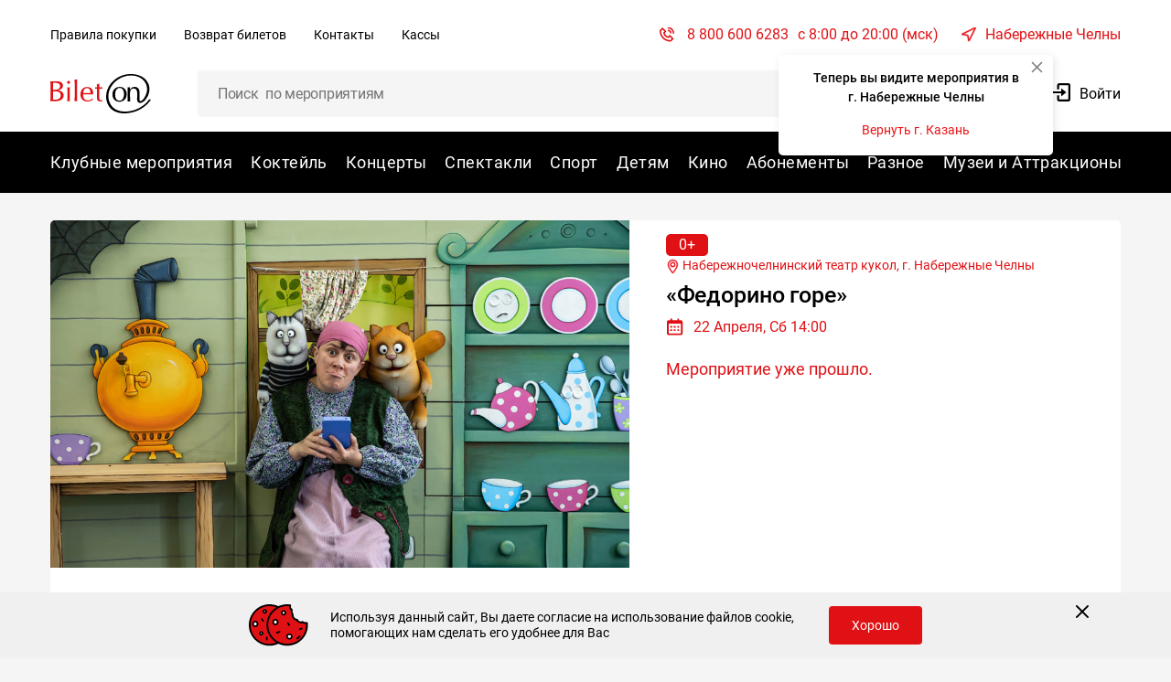

--- FILE ---
content_type: text/html; charset=UTF-8
request_url: https://bileton.ru/events/dva-veselyh-gusya-87587
body_size: 40615
content:

<!DOCTYPE html>
<html lang="ru">

<head>
	<meta charset="UTF-8">
	<meta http-equiv="X-UA-Compatible" content="IE=edge">
	<meta name="viewport" content="width=device-width, initial-scale=1">
		<title>«Федорино горе» - Набережные Челны 22 Апреля, Сб 14:00 купить билет онлайн</title>
		
			<link rel="amphtml" href="https://bileton.ru/amp/events/fedorino-gore-87587">
		<link rel="preload" href="/fonts/Roboto/roboto-400.woff2" as="font" type="font/woff2" crossorigin=anonymous>
	<meta name="csrf-param" content="_csrf-frontend">
<meta name="csrf-token" content="xIxhwdkIYooZyj1Ys9XTse5bLf0axT8Ldmuc0gndwpW92jKTjkYtuG_7Ujv6gub-uG8fnFK0fjoGP9aHObeb5w==">

<meta name="keywords" content="афиша купить билеты онлайн">
<meta name="description" content="«Федорино горе» - купить билеты на Детские спектакли онлайн. 22 Апреля, Сб 14:00 Набережночелнинский театр кукол. Расписание, описание, актеры, фото, продолжительность. Закажите билеты на bileton.ru.">
<meta property="og:title" content="«Федорино горе»">
<meta property="og_description" content="Купить билеты онлайн на ближайшие мероприятия. На сайте можно посмотреть афишу события и узнать расписание ближайших матчей, лучших концертов и спектаклей.">
<meta property="og:type" content="website">
<meta property="og:url" content="https://www.bileton.ru/events/dva-veselyh-gusya-87587">
<meta property="og:image" content="/uploads/large/9c0b12d24f773469ff6c09879887b4ae.jpg">
<link href="https://bileton.ru/events/fedorino-gore-87587" rel="canonical">
<link href="/assets/3c1f9703/css/bootstrap.css?v=1766988578" rel="stylesheet">
<link href="https://fonts.googleapis.com/css2?family=Roboto:wght@300;400;500;700&amp;display=swap" rel="stylesheet">
<link href="/css/font.css?v=1766038735" rel="stylesheet">
<link href="/build/libs/swiper.min.css?v=1766038735" rel="stylesheet">
<link href="/build/libs/flatpickr.min.css?v=1766038735" rel="stylesheet">
<link href="/build/libs/aria-dropdown.min.css?v=1766038735" rel="stylesheet">
<link href="/build/libs/magnific-popup.css?v=1766038735" rel="stylesheet">
<link href="/css/site.css?v=1766038735" rel="stylesheet">
<link href="/build/css/shop.css?v=1766988400" rel="stylesheet">
<link href="/build/css/style.css?v=1766988392" rel="stylesheet">
<script>var inputmask_a14c5b38 = {"clearIncomplete":true,"mask":"+7(999)999-99-99"};</script>	<script>
	if ("fonts" in document) {
		var regular = new FontFace("Roboto", "url(/../fonts/Roboto/roboto-400.woff2) format('woff2'), url(/../fonts/Roboto/roboto-400.woff) format('woff')");
		var bold = new FontFace("Roboto", "url(/../fonts/Roboto/roboto-700.woff2) format('woff2'), url(/../fonts/Roboto/roboto-700.woff) format('woff')", { weight: "700" });
		var medium = new FontFace("Roboto", "url(/../fonts/Roboto/roboto-500.woff2) format('woff2'), url(/../fonts/Roboto/roboto-500.woff) format('woff')", { weight: "500" });
		var light = new FontFace("Roboto", "url(/../fonts/Roboto/roboto-300.woff2) format('woff2'), url(/../fonts/Roboto/roboto-300.woff) format('woff')", { weight: "300" });
		Promise.all([bold.load(), regular.load(), medium.load(), light.load()]).then(function (fonts) {
			fonts.forEach(function (font) {
				document.fonts.add(font);
			});
		});
	}
	if (!("fonts" in document) && "head" in document) {
		var style = document.createElement("style");
		style.innerHTML = "@font-face { font-family: Roboto; src: url(/fonts/Roboto/roboto-400.woff2) format('woff2'), url(/fonts/Roboto/roboto-400.woff) format('woff'); } @font-face { font-family: Roboto; font-weight: 700; src: url(/fonts/Roboto/roboto-700.woff2) format('woff2'), url(/fonts/Roboto/roboto-700.woff) format('woff'); }@font-face { font-family: Roboto; src: url(/fonts/Roboto/roboto-500.woff2) format('woff2'), url(/fonts/Roboto/roboto-500.woff) format('woff'); } @font-face { font-family: Roboto; src: url(/fonts/Roboto/roboto-300.woff2) format('woff2'), url(/fonts/Roboto/roboto-300.woff) format('woff'); }";
		document.head.appendChild(style);
	}
</script>
	<link rel="apple-touch-icon" sizes="57x57" href="/favicon/apple-touch-icon-57x57.png"/>
<link rel="apple-touch-icon" sizes="60x60" href="/favicon/apple-touch-icon-60x60.png"/>
<link rel="apple-touch-icon" sizes="72x72" href="/favicon/apple-touch-icon-72x72.png"/>
<link rel="apple-touch-icon" sizes="76x76" href="/favicon/apple-touch-icon-76x76.png"/>
<link rel="apple-touch-icon" sizes="114x114" href="/favicon/apple-touch-icon-114x114.png"/>
<link rel="apple-touch-icon" sizes="120x120" href="/favicon/apple-touch-icon-120x120.png"/>
<link rel="apple-touch-icon" sizes="144x144" href="/favicon/apple-touch-icon-144x144.png"/>
<link rel="apple-touch-icon" sizes="152x152" href="/favicon/apple-touch-icon-152x152.png"/>
<link rel="apple-touch-icon" sizes="180x180" href="/favicon/apple-touch-icon-180x180.png"/>
<link rel="icon" type="image/png" sizes="16x16" href="/favicon/favicon-16x16.png"/>
<link rel="icon" type="image/png" sizes="32x32" href="/favicon/favicon-32x32.png"/>
<link rel="icon" type="image/png" sizes="48x48" href="/favicon/android-chrome-36x36.png"/>
<link rel="icon" type="image/png" sizes="48x48" href="/favicon/android-chrome-48x48.png"/>
<link rel="icon" type="image/png" sizes="72x72" href="/favicon/android-chrome-72x72.png"/>
<link rel="icon" type="image/png" sizes="96x96" href="/favicon/android-chrome-96x96.png"/>
<link rel="icon" type="image/png" sizes="144x144" href="/favicon/android-chrome-144x144.png"/>
<link rel="icon" type="image/png" sizes="192x192" href="/favicon/android-chrome-192x192.png"/>
<link rel="icon" type="image/png" sizes="256x256" href="/favicon/android-chrome-256x256.png"/>
<link rel="icon" type="image/png" sizes="384x384" href="/favicon/android-chrome-384x384.png"/>
<link rel="icon" type="image/png" sizes="512x512" href="/favicon/android-chrome-512x512.png"/>
<link rel="mask-icon" href="/favicon/safari-pinned-tab.svg"/>
<link rel="manifest" href="/favicon/manifest.json"/>
<meta name="msapplication-TileColor" content="#1D298C"/>
	<meta name="yandex-verification" content="dacb34d2191b383f" />
		<script src="https://lidrekon.ru/slep/js/jquery.js"></script>
	<script src="https://lidrekon.ru/slep/js/uhpv-hover-full.min.js"></script>
</head>

<body class="body">
		<div class="svg-wrapper" style="height: 0; width: 0; position: absolute; visibility: hidden">
	<svg xmlns="http://www.w3.org/2000/svg">
		<symbol id="attention" viewBox="0 0 15 15" fill="none">
			<path
				d="M7.615 8.942a.577.577 0 01-.577-.577V4.327a.577.577 0 011.154 0v4.038a.577.577 0 01-.577.577zM7.615 11.25a.865.865 0 100-1.73.865.865 0 000 1.73z"
				fill="#EA1317"/>
			<circle cx="7.5" cy="7.5" r="7" stroke="#EA1317"/>
		</symbol>
		<symbol id="attention-black" viewBox="0 0 15 15" fill="none">
			<path
				d="M7.615 8.942a.577.577 0 01-.577-.577V4.327a.577.577 0 011.154 0v4.038a.577.577 0 01-.577.577zM7.615 11.25a.865.865 0 100-1.73.865.865 0 000 1.73z"
				fill="#000"/>
			<circle cx="7.5" cy="7.5" r="7" stroke="#000"/>
		</symbol>
		<symbol id="card" viewBox="0 0 18 12">
			<path
				d="M15.25.5H2.75C1.785.5 1 1.285 1 2.25v7.5c0 .965.785 1.75 1.75 1.75h12.5c.965 0 1.75-.785 1.75-1.75v-7.5C17 1.285 16.215.5 15.25.5zm-12.5 1h12.5a.75.75 0 01.75.75v1H2v-1a.75.75 0 01.75-.75zm12.5 9H2.75A.75.75 0 012 9.75v-5.5h14v5.5a.75.75 0 01-.75.75z"/>
			<path fill-rule="evenodd" clip-rule="evenodd"
				  d="M2.75.4h12.5c1.02 0 1.85.83 1.85 1.85v7.5c0 1.02-.83 1.85-1.85 1.85H2.75C1.73 11.6.9 10.77.9 9.75v-7.5C.9 1.23 1.73.4 2.75.4zm12.5 1.2H2.75a.65.65 0 00-.65.65v.9h13.8v-.9a.65.65 0 00-.65-.65zm-12.5 8.8h12.5a.65.65 0 00.65-.65v-5.4H2.1v5.4c0 .358.292.65.65.65zm0-9.9h12.5c.965 0 1.75.785 1.75 1.75v7.5c0 .965-.785 1.75-1.75 1.75H2.75C1.785 11.5 1 10.715 1 9.75v-7.5C1 1.285 1.785.5 2.75.5zm12.5 1H2.75a.75.75 0 00-.75.75v1h14v-1a.75.75 0 00-.75-.75zm-12.5 9h12.5a.75.75 0 00.75-.75v-5.5H2v5.5c0 .414.336.75.75.75z"/>
			<path d="M4.5 9H4a.5.5 0 01-.5-.5V8a.5.5 0 01.5-.5h.5A.5.5 0 015 8v.5a.5.5 0 01-.5.5z"/>
			<path fill-rule="evenodd" clip-rule="evenodd"
				  d="M4.5 9.1H4a.6.6 0 01-.6-.6V8a.6.6 0 01.6-.6h.5a.6.6 0 01.6.6v.5a.6.6 0 01-.6.6zM4 9h.5a.5.5 0 00.5-.5V8a.5.5 0 00-.5-.5H4a.5.5 0 00-.5.5v.5A.5.5 0 004 9z"/>
		</symbol>
		<symbol id="pushkin" viewBox="0 0 20 20">
			<path
				d="M16.36 6.098c0-.75-.435-1.422-1.09-1.74a1.936 1.936 0 00-1.852-2.303C12.748 1.383 11.78 1 10.734 1c-1.21 0-2.336.536-2.974 1.392a2.486 2.486 0 00-1.813-.273A2.465 2.465 0 004.12 3.94c-.11.482-.079.973.084 1.42A1.948 1.948 0 003 7.153c0 .907.637 1.683 1.496 1.884.027.123.05.167.15.476.241.722.81 1.292 1.518 1.543v.843c0 .37.082.73.239 1.06l-1.137.757a.351.351 0 00-.148.215l-1.055 4.64a.351.351 0 00.454.412l3.053-1.018 3.053 1.018a.356.356 0 00.223 0l3.025-1.009 1.98.99a.351.351 0 00.5-.393l-.234-1.026a.352.352 0 10-.685.156l.068.302-1.444-.723a.351.351 0 00-.269-.019l-1.764.588a4.538 4.538 0 001.172-3.057v-.976c.096-.123.17-.26.22-.41l1.226.818.09.391a.352.352 0 00.685-.156l-.12-.528a.351.351 0 00-.148-.215l-1.502-1.001.586-1.76a.352.352 0 00.018-.11v-.892a2.47 2.47 0 001.444-1.676l.243-.972c.273-.342.422-.767.422-1.206zM5.313 9.29c-.085-.275-.149-.38-.148-.559a.704.704 0 01.703-.7h.295v.266c0 .376.146.73.412.995l.677.677.13.523h-.402c-.769 0-1.434-.501-1.667-1.202zm8.233-1.962h-.703c-.776 0-1.406.631-1.406 1.406v1.758h-.704a.352.352 0 100 .703h1.055a.352.352 0 00.352-.351v-2.11c0-.387.315-.703.703-.703h.703v2.756l-.796 2.39a.708.708 0 01-.667.48H9.448a.702.702 0 01-.682-.533l-.855-3.42a.352.352 0 00-.092-.164l-.746-.745a.699.699 0 01-.206-.498V5.57c0-.284.17-.53.414-.64a1.409 1.409 0 002.237.671c.37.21.784.32 1.216.32.724 0 1.402-.315 1.867-.856.574.3.946.899.946 1.56v.703zm-6.68 4.57v-.706l.114.003h.579l.524 2.1c.028.11.068.213.118.31a1.757 1.757 0 01-1.335-1.707zm.592 5.362l-2.572.857.886-3.895 1.02-.68c.386.43.91.71 1.48.792v.457c0 1.14.415 2.217 1.173 3.058l-1.764-.589a.35.35 0 00-.223 0zm3.9.266l-.625.625-.625-.625a3.842 3.842 0 01-1.132-2.735v-.432h3.107a1.4 1.4 0 00.408-.061v.493a3.842 3.842 0 01-1.133 2.735zM15.351 6.91a.352.352 0 00-.077.146l-.263 1.051c-.11.44-.387.816-.761 1.055V6.625a2.464 2.464 0 00-1.646-2.323.352.352 0 00-.409.136 1.756 1.756 0 01-2.515.43.352.352 0 00-.492.07.704.704 0 01-1.266-.422.352.352 0 00-.352-.352c-.775 0-1.406.63-1.406 1.406v1.758H5.87a1.41 1.41 0 00-1.342.985c-.48-.169-.824-.63-.824-1.16 0-.606.45-1.129 1.048-1.218A.352.352 0 005 5.41c-.23-.39-.3-.855-.195-1.312a1.75 1.75 0 011.296-1.293 1.776 1.776 0 011.532.355c.17.14.425.092.532-.1.454-.824 1.462-1.356 2.568-1.356.894 0 1.744.352 2.273.941.124.138.269.114.364.114.873 0 1.463.88 1.144 1.684a.352.352 0 00.235.468 1.233 1.233 0 01.6 1.999z"
				fill="#000" stroke="#000" stroke-width=".5"/>
			<path
				d="M9.68 7.328H8.625a.352.352 0 000 .703H9.68a.352.352 0 000-.703zM15.41 16.434a.352.352 0 100-.704.352.352 0 000 .704z"
				fill="#000"/>
		</symbol>
		<symbol id="info" viewBox="0 0 1000 1000">
			<path
				d="M500 255c-22.6 0-40.8 18.3-40.8 40.8v265.4c0 22.5 18.3 40.8 40.8 40.8 22.5 0 40.8-18.3 40.8-40.8V295.8c0-22.5-18.2-40.8-40.8-40.8zm0-245C229.4 10 10 229.4 10 500s219.4 490 490 490 490-219.4 490-490S770.6 10 500 10zm0 918.8c-236.8 0-428.8-192-428.8-428.8S263.2 71.3 500 71.3s428.7 192 428.7 428.7c.1 236.8-191.9 428.8-428.7 428.8zm0-265.5c-22.6 0-40.8 18.3-40.8 40.8 0 22.6 18.3 40.8 40.8 40.8 22.5 0 40.8-18.3 40.8-40.8 0-22.5-18.2-40.8-40.8-40.8z"></path>
		</symbol>
		<symbol id="ticket" viewBox="0 0 20 20">
			<path
				d="M14.286 3.333a.337.337 0 000-.476L12.38.952a1.348 1.348 0 00-1.905 0L.952 10.476a1.348 1.348 0 000 1.905l1.905 1.905a.337.337 0 00.476 0 1.686 1.686 0 012.381 0 1.686 1.686 0 010 2.38.337.337 0 000 .477l1.905 1.905c.525.525 1.38.525 1.905 0l9.524-9.524a1.348 1.348 0 000-1.905l-1.905-1.905a.337.337 0 00-.476 0 1.686 1.686 0 01-2.381 0 1.686 1.686 0 010-2.38zM13.81 6.19a2.36 2.36 0 003.078.222l1.683 1.683a.674.674 0 010 .953L9.048 18.57a.674.674 0 01-.953 0l-1.683-1.683a2.36 2.36 0 00-.222-3.079 2.36 2.36 0 00-3.078-.22L1.43 11.904a.674.674 0 010-.953l9.523-9.523a.674.674 0 01.953 0l1.683 1.683a2.36 2.36 0 00.222 3.078z"/>
		</symbol>
		<symbol id="down">
			<path
				d="M12.072 1.071c0-.089-.045-.19-.112-.256l-.558-.558a.384.384 0 00-.256-.112c-.09 0-.19.045-.257.112L6.503 4.643 2.117.257A.385.385 0 001.86.145c-.1 0-.19.045-.257.112l-.558.558a.385.385 0 00-.111.256c0 .09.044.19.111.257L6.246 6.53a.385.385 0 00.257.112c.09 0 .19-.045.256-.112l5.201-5.2a.385.385 0 00.112-.258z"></path>
		</symbol>
		<symbol id="infomatika">
			<path
				d="M26.338 15.912a2.169 2.169 0 01-2.17-2.168v-2.655h-7.739v4.823a2.169 2.169 0 01-2.17-2.168V4.097c1.201 0 2.17.973 2.17 2.169V8.92h7.739V6.266c0-1.2.973-2.169 2.17-2.169v11.815zm111.353 0a2.169 2.169 0 01-2.171-2.168V6.266c0-1.2.974-2.169 2.171-2.169h7.739c1.201 0 2.17.973 2.17 2.169v9.646a2.168 2.168 0 01-2.17-2.168V6.266h-7.739v7.478h4.677c1.205.021 2.17.955 2.17 2.168h-6.847zm-20.249-9.646c0-1.2.973-2.169 2.17-2.169v11.82h-9.909a2.169 2.169 0 01-2.17-2.169V4.093c1.201 0 2.17.972 2.17 2.169v7.478h7.739V6.265zm-107.533 0c0-1.2.973-2.169 2.17-2.169v11.82H2.17A2.179 2.179 0 010 13.739V4.093c1.202 0 2.17.972 2.17 2.169v7.478h7.74V6.265zm118.075 4.823h-4.027v4.823a2.169 2.169 0 01-2.17-2.168V4.093c1.202 0 2.17.972 2.17 2.169v2.654h4.027l3.273-3.967c1.085-1.312 2.683-1.015 3.2-.576L129.814 10l4.643 5.627c-.521.44-2.119.736-3.2-.576l-3.273-3.963zm-27.286 2.65v2.169a2.169 2.169 0 01-2.17-2.168V6.265h-5.702c0-1.2.973-2.169 2.17-2.169h11.408c0 1.2-.973 2.169-2.17 2.169h-3.531l-.005 7.473zM81.75 15.912a2.169 2.169 0 01-2.17-2.168V6.266c0-1.2.973-2.169 2.17-2.169h7.739c1.201 0 2.17.973 2.17 2.169v9.646a2.169 2.169 0 01-2.17-2.168V6.266h-7.74v7.478h4.678c1.205.021 2.17.955 2.17 2.168H81.75zM66.462 13.74l-5.1-7.465v9.634a2.169 2.169 0 01-2.17-2.168V6.261c0-2.195 2.89-2.978 4.023-1.136l5.051 7.379 5.073-7.366c1.288-1.868 4.066-1.05 4.066 1.123v7.478c0 1.2-.974 2.168-2.17 2.168V6.262L70.07 13.74c-.91 1.165-2.7 1.165-3.61 0zm-19.354 0h7.74V6.266h-7.74v7.473zm7.74 2.173h-7.74a2.169 2.169 0 01-2.17-2.168V6.266c0-1.2.973-2.169 2.17-2.169h7.74c1.2 0 2.17.973 2.17 2.169v7.478a2.169 2.169 0 01-2.17 2.168zM34.55 6.266h-3.867v5.305h3.867V6.266zm2.17 5.305h3.868V6.266H36.72v5.305zm0 2.168v2.169a2.169 2.169 0 01-2.17-2.168h-3.867a2.169 2.169 0 01-2.17-2.169V6.266c0-1.2.972-2.169 2.17-2.169h9.909c1.201 0 2.17.973 2.17 2.169v5.305c0 1.2-.973 2.168-2.17 2.168H36.72z"></path>
		</symbol>
		<symbol id="location" viewBox="0 0 15 17">
			<path d="M7.432 1A5.439 5.439 0 0 0 2 6.432c0 3.718 4.861 9.175 5.068 9.406a.49.49 0 0 0 .728 0c.207-.23 5.069-5.688 5.069-9.406A5.439 5.439 0 0 0 7.432 1Zm0 13.762c-1.636-1.944-4.454-5.778-4.454-8.33a4.46 4.46 0 0 1 4.454-4.454 4.46 4.46 0 0 1 4.455 4.454c0 2.552-2.818 6.386-4.455 8.33Z"
				  fill="#000" stroke="#000" stroke-width=".5"/>
			<path d="M7.432 3.7A2.736 2.736 0 0 0 4.7 6.431a2.736 2.736 0 0 0 2.733 2.734 2.736 2.736 0 0 0 2.733-2.734A2.736 2.736 0 0 0 7.432 3.7Zm0 4.487a1.757 1.757 0 0 1-1.755-1.755c0-.967.788-1.754 1.755-1.754.968 0 1.755.787 1.755 1.754 0 .968-.787 1.755-1.755 1.755Z"
				  fill="#000" stroke="#000" stroke-width=".5"/>
		</symbol>
		<symbol id="arrow" viewBox="0 0 16 16">
			<path d="M14 7.333H3.61l3.528-3.528a.667.667 0 1 0-.943-.943L1.53 7.529a.667.667 0 0 0 0 .942l4.666 4.667a.667.667 0 0 0 .943-.943L3.609 8.667H14a.667.667 0 1 0 0-1.334Z"/>
		</symbol>
		<symbol id="success-checkbox" viewBox="0 0 20 20" fill="none" xmlns="http://www.w3.org/2000/svg">
			<path d="M10 20C15.5228 20 20 15.5228 20 10C20 4.47715 15.5228 0 10 0C4.47715 0 0 4.47715 0 10C0 15.5228 4.47715 20 10 20Z" fill="#72BF44"/>
			<path fill-rule="evenodd" clip-rule="evenodd" d="M14.8002 6.40002L8.89249 13.6L5.2002 10.4" fill="#72BF44"/>
			<path d="M14.8002 6.40002L8.89249 13.6L5.2002 10.4" stroke="white" stroke-width="2" stroke-linecap="round" stroke-linejoin="round"/>
		</symbol>
        <symbol id="use-cookies-notification-close" width="16" height="16" viewBox="0 0 16 16">
            <path xmlns="http://www.w3.org/2000/svg" d="M2.00012 14L14.0001 2M14.0001 14L2.00012 2L14.0001 14Z" stroke-width="2.00012" stroke-linecap="round" stroke-linejoin="round"/>
        </symbol>
		<symbol id="success" viewBox="0 0 20 20" fill="none">
            <path fill="#72BF44" d="M10 20c5.523 0 10-4.477 10-10S15.523 0 10 0 0 4.477 0 10s4.477 10 10 10Z"/>
            <path fill="#72BF44" fill-rule="evenodd" d="m14.8 6.4-5.908 7.2L5.2 10.4" clip-rule="evenodd"/>
            <path stroke="#fff" stroke-linecap="round" stroke-linejoin="round" stroke-width="2" d="m14.8 6.4-5.908 7.2L5.2 10.4"/>
        </symbol>
		<symbol id="tooltip-icon" viewBox="0 0 17 16">
			<path d="M8.53321 16.0333C6.95095 16.0333 5.40424 15.5641 4.08864 14.6851C2.77305 13.806 1.74767 12.5566 1.14217 11.0948C0.536669 9.63299 0.378243 8.02445 0.686924 6.4726C0.995606 4.92076 1.75753 3.49529 2.87635 2.37647C3.99517 1.25765 5.42063 0.495728 6.97248 0.187047C8.52433 -0.121635 10.1329 0.0367915 11.5947 0.642292C13.0565 1.24779 14.3059 2.27317 15.185 3.58877C16.064 4.90436 16.5332 6.45108 16.5332 8.03333C16.5308 10.1543 15.6872 12.1878 14.1874 13.6876C12.6877 15.1873 10.6542 16.031 8.53321 16.0333ZM8.53321 1.14961C7.17173 1.14961 5.84084 1.55333 4.70882 2.30972C3.57679 3.06612 2.69449 4.14121 2.17348 5.39904C1.65247 6.65688 1.51614 8.04096 1.78175 9.37627C2.04736 10.7116 2.70297 11.9381 3.66568 12.9009C4.62839 13.8636 5.85495 14.5192 7.19026 14.7848C8.52557 15.0504 9.90965 14.9141 11.1675 14.3931C12.4253 13.872 13.5004 12.9897 14.2568 11.8577C15.0132 10.7257 15.4169 9.3948 15.4169 8.03333C15.415 6.20826 14.6891 4.4585 13.3986 3.16798C12.108 1.87746 10.3583 1.15158 8.53321 1.14961Z" fill="#015BAA" />
			<path d="M8.53324 11.5682C8.38521 11.5682 8.24324 11.5094 8.13857 11.4047C8.0339 11.3 7.9751 11.1581 7.9751 11.0101V7.28913C7.9751 7.1411 8.0339 6.99913 8.13857 6.89446C8.24324 6.78979 8.38521 6.73099 8.53324 6.73099C8.68127 6.73099 8.82323 6.78979 8.9279 6.89446C9.03257 6.99913 9.09138 7.1411 9.09138 7.28913V11.0101C9.09138 11.1581 9.03257 11.3 8.9279 11.4047C8.82323 11.5094 8.68127 11.5682 8.53324 11.5682Z" fill="#015BAA" />
			<path d="M8.53325 5.80075C8.94425 5.80075 9.27743 5.46757 9.27743 5.05656C9.27743 4.64556 8.94425 4.31238 8.53325 4.31238C8.12225 4.31238 7.78906 4.64556 7.78906 5.05656C7.78906 5.46757 8.12225 5.80075 8.53325 5.80075Z" fill="#015BAA" />
		</symbol>
	</svg>
</div>

<div class="svg-wrapper" style="height: 0; width: 0; position: absolute; visibility: hidden">
    <svg xmlns="http://www.w3.org/2000/svg">
        <symbol id='poet' fill="none"><mask id="a" width="13" height="18" x=".063" y="-1" fill="#000" maskUnits="userSpaceOnUse"><path fill="#fff" d="M.063-1h13v18h-13z"/><path d="M12.938 4.531c0-.665-.386-1.263-.97-1.546A1.721 1.721 0 0 0 10.324.938C9.728.34 8.867 0 7.937 0 6.861 0 5.861.477 5.295 1.238A2.21 2.21 0 0 0 3.682.994a2.191 2.191 0 0 0-1.624 1.62 2.23 2.23 0 0 0 .075 1.263c-.631.26-1.07.886-1.07 1.592 0 .805.566 1.496 1.33 1.674.024.11.043.149.133.424.214.64.72 1.148 1.349 1.37v.75c0 .33.073.65.212.942l-1.01.674a.312.312 0 0 0-.132.19l-.937 4.125a.313.313 0 0 0 .403.366l2.714-.905 2.714.905c.066.022.136.02.197 0l2.69-.897 1.76.88a.312.312 0 0 0 .444-.349l-.208-.912a.312.312 0 1 0-.61.138l.062.269-1.284-.643a.312.312 0 0 0-.239-.016l-1.568.522a4.033 4.033 0 0 0 1.042-2.717v-.868c.085-.11.15-.232.195-.364l1.09.726.08.348a.312.312 0 1 0 .609-.138l-.107-.47a.312.312 0 0 0-.131-.19l-1.336-.89.521-1.564a.313.313 0 0 0 .017-.099v-.793a2.195 2.195 0 0 0 1.283-1.489l.216-.864c.243-.304.376-.682.376-1.073ZM3.118 7.37c-.075-.245-.132-.338-.132-.497a.626.626 0 0 1 .626-.622h.262v.237c0 .334.13.647.366.884l.602.601.116.465h-.357A1.567 1.567 0 0 1 3.119 7.37Zm7.319-1.744h-.626c-.689 0-1.25.56-1.25 1.25v1.563h-.624a.313.313 0 0 0 0 .624h.937c.173 0 .313-.14.313-.312V6.875c0-.345.28-.625.624-.625h.626V8.7l-.708 2.123a.63.63 0 0 1-.593.427H6.794a.624.624 0 0 1-.606-.473l-.76-3.04a.313.313 0 0 0-.082-.145l-.663-.663a.621.621 0 0 1-.183-.442V4.062c0-.253.151-.47.368-.57a1.252 1.252 0 0 0 1.989.598 2.184 2.184 0 0 0 2.74-.476c.51.266.84.798.84 1.386v.625ZM4.5 9.688V9.06l.102.002h.513l.467 1.866c.024.098.06.19.105.276A1.562 1.562 0 0 1 4.5 9.687Zm.526 4.766-2.286.761.787-3.462.907-.604c.343.382.808.63 1.316.704v.406c0 1.014.369 1.97 1.042 2.717l-1.568-.523a.312.312 0 0 0-.198 0Zm3.467.236-.556.556-.555-.556a3.415 3.415 0 0 1-1.007-2.43v-.385h2.762c.124 0 .246-.019.363-.055v.44c0 .917-.358 1.78-1.007 2.43Zm3.548-9.438a.313.313 0 0 0-.068.13l-.234.934a1.567 1.567 0 0 1-.677.938V5A2.19 2.19 0 0 0 9.6 2.935a.312.312 0 0 0-.363.121A1.56 1.56 0 0 1 7 3.438a.313.313 0 0 0-.437.062.626.626 0 0 1-1.125-.375.313.313 0 0 0-.313-.313c-.69 0-1.25.561-1.25 1.25v1.563h-.262c-.559 0-1.034.369-1.193.876a1.099 1.099 0 0 1-.732-1.032c0-.538.4-1.003.93-1.082a.313.313 0 0 0 .224-.468 1.587 1.587 0 0 1-.175-1.166A1.555 1.555 0 0 1 3.82 1.604c.49-.11.985.005 1.362.315.15.125.378.082.472-.09.404-.731 1.3-1.204 2.284-1.204.794 0 1.55.313 2.02.837.11.122.239.1.323.1.776 0 1.3.783 1.018 1.497a.313.313 0 0 0 .208.417 1.096 1.096 0 0 1 .534 1.776Z"/></mask><path fill="#ED2337" d="M12.938 4.531c0-.665-.386-1.263-.97-1.546A1.721 1.721 0 0 0 10.324.938C9.728.34 8.867 0 7.937 0 6.861 0 5.861.477 5.295 1.238A2.21 2.21 0 0 0 3.682.994a2.191 2.191 0 0 0-1.624 1.62 2.23 2.23 0 0 0 .075 1.263c-.631.26-1.07.886-1.07 1.592 0 .805.566 1.496 1.33 1.674.024.11.043.149.133.424.214.64.72 1.148 1.349 1.37v.75c0 .33.073.65.212.942l-1.01.674a.312.312 0 0 0-.132.19l-.937 4.125a.313.313 0 0 0 .403.366l2.714-.905 2.714.905c.066.022.136.02.197 0l2.69-.897 1.76.88a.312.312 0 0 0 .444-.349l-.208-.912a.312.312 0 1 0-.61.138l.062.269-1.284-.643a.312.312 0 0 0-.239-.016l-1.568.522a4.033 4.033 0 0 0 1.042-2.717v-.868c.085-.11.15-.232.195-.364l1.09.726.08.348a.312.312 0 1 0 .609-.138l-.107-.47a.312.312 0 0 0-.131-.19l-1.336-.89.521-1.564a.313.313 0 0 0 .017-.099v-.793a2.195 2.195 0 0 0 1.283-1.489l.216-.864c.243-.304.376-.682.376-1.073ZM3.118 7.37c-.075-.245-.132-.338-.132-.497a.626.626 0 0 1 .626-.622h.262v.237c0 .334.13.647.366.884l.602.601.116.465h-.357A1.567 1.567 0 0 1 3.119 7.37Zm7.319-1.744h-.626c-.689 0-1.25.56-1.25 1.25v1.563h-.624a.313.313 0 0 0 0 .624h.937c.173 0 .313-.14.313-.312V6.875c0-.345.28-.625.624-.625h.626V8.7l-.708 2.123a.63.63 0 0 1-.593.427H6.794a.624.624 0 0 1-.606-.473l-.76-3.04a.313.313 0 0 0-.082-.145l-.663-.663a.621.621 0 0 1-.183-.442V4.062c0-.253.151-.47.368-.57a1.252 1.252 0 0 0 1.989.598 2.184 2.184 0 0 0 2.74-.476c.51.266.84.798.84 1.386v.625ZM4.5 9.688V9.06l.102.002h.513l.467 1.866c.024.098.06.19.105.276A1.562 1.562 0 0 1 4.5 9.687Zm.526 4.766-2.286.761.787-3.462.907-.604c.343.382.808.63 1.316.704v.406c0 1.014.369 1.97 1.042 2.717l-1.568-.523a.312.312 0 0 0-.198 0Zm3.467.236-.556.556-.555-.556a3.415 3.415 0 0 1-1.007-2.43v-.385h2.762c.124 0 .246-.019.363-.055v.44c0 .917-.358 1.78-1.007 2.43Zm3.548-9.438a.313.313 0 0 0-.068.13l-.234.934a1.567 1.567 0 0 1-.677.938V5A2.19 2.19 0 0 0 9.6 2.935a.312.312 0 0 0-.363.121A1.56 1.56 0 0 1 7 3.438a.313.313 0 0 0-.437.062.626.626 0 0 1-1.125-.375.313.313 0 0 0-.313-.313c-.69 0-1.25.561-1.25 1.25v1.563h-.262c-.559 0-1.034.369-1.193.876a1.099 1.099 0 0 1-.732-1.032c0-.538.4-1.003.93-1.082a.313.313 0 0 0 .224-.468 1.587 1.587 0 0 1-.175-1.166A1.555 1.555 0 0 1 3.82 1.604c.49-.11.985.005 1.362.315.15.125.378.082.472-.09.404-.731 1.3-1.204 2.284-1.204.794 0 1.55.313 2.02.837.11.122.239.1.323.1.776 0 1.3.783 1.018 1.497a.313.313 0 0 0 .208.417 1.096 1.096 0 0 1 .534 1.776Z"/><path stroke="#ED2337" stroke-width=".2" d="M12.938 4.531c0-.665-.386-1.263-.97-1.546A1.721 1.721 0 0 0 10.324.938C9.728.34 8.867 0 7.937 0 6.861 0 5.861.477 5.295 1.238A2.21 2.21 0 0 0 3.682.994a2.191 2.191 0 0 0-1.624 1.62 2.23 2.23 0 0 0 .075 1.263c-.631.26-1.07.886-1.07 1.592 0 .805.566 1.496 1.33 1.674.024.11.043.149.133.424.214.64.72 1.148 1.349 1.37v.75c0 .33.073.65.212.942l-1.01.674a.312.312 0 0 0-.132.19l-.937 4.125a.313.313 0 0 0 .403.366l2.714-.905 2.714.905c.066.022.136.02.197 0l2.69-.897 1.76.88a.312.312 0 0 0 .444-.349l-.208-.912a.312.312 0 1 0-.61.138l.062.269-1.284-.643a.312.312 0 0 0-.239-.016l-1.568.522a4.033 4.033 0 0 0 1.042-2.717v-.868c.085-.11.15-.232.195-.364l1.09.726.08.348a.312.312 0 1 0 .609-.138l-.107-.47a.312.312 0 0 0-.131-.19l-1.336-.89.521-1.564a.313.313 0 0 0 .017-.099v-.793a2.195 2.195 0 0 0 1.283-1.489l.216-.864c.243-.304.376-.682.376-1.073ZM3.118 7.37c-.075-.245-.132-.338-.132-.497a.626.626 0 0 1 .626-.622h.262v.237c0 .334.13.647.366.884l.602.601.116.465h-.357A1.567 1.567 0 0 1 3.119 7.37Zm7.319-1.744h-.626c-.689 0-1.25.56-1.25 1.25v1.563h-.624a.313.313 0 0 0 0 .624h.937c.173 0 .313-.14.313-.312V6.875c0-.345.28-.625.624-.625h.626V8.7l-.708 2.123a.63.63 0 0 1-.593.427H6.794a.624.624 0 0 1-.606-.473l-.76-3.04a.313.313 0 0 0-.082-.145l-.663-.663a.621.621 0 0 1-.183-.442V4.062c0-.253.151-.47.368-.57a1.252 1.252 0 0 0 1.989.598 2.184 2.184 0 0 0 2.74-.476c.51.266.84.798.84 1.386v.625ZM4.5 9.688V9.06l.102.002h.513l.467 1.866c.024.098.06.19.105.276A1.562 1.562 0 0 1 4.5 9.687Zm.526 4.766-2.286.761.787-3.462.907-.604c.343.382.808.63 1.316.704v.406c0 1.014.369 1.97 1.042 2.717l-1.568-.523a.312.312 0 0 0-.198 0Zm3.467.236-.556.556-.555-.556a3.415 3.415 0 0 1-1.007-2.43v-.385h2.762c.124 0 .246-.019.363-.055v.44c0 .917-.358 1.78-1.007 2.43Zm3.548-9.438a.313.313 0 0 0-.068.13l-.234.934a1.567 1.567 0 0 1-.677.938V5A2.19 2.19 0 0 0 9.6 2.935a.312.312 0 0 0-.363.121A1.56 1.56 0 0 1 7 3.438a.313.313 0 0 0-.437.062.626.626 0 0 1-1.125-.375.313.313 0 0 0-.313-.313c-.69 0-1.25.561-1.25 1.25v1.563h-.262c-.559 0-1.034.369-1.193.876a1.099 1.099 0 0 1-.732-1.032c0-.538.4-1.003.93-1.082a.313.313 0 0 0 .224-.468 1.587 1.587 0 0 1-.175-1.166A1.555 1.555 0 0 1 3.82 1.604c.49-.11.985.005 1.362.315.15.125.378.082.472-.09.404-.731 1.3-1.204 2.284-1.204.794 0 1.55.313 2.02.837.11.122.239.1.323.1.776 0 1.3.783 1.018 1.497a.313.313 0 0 0 .208.417 1.096 1.096 0 0 1 .534 1.776Z" mask="url(#a)"/><path fill="#ED2337" stroke="#ED2337" stroke-width=".1" d="M7 5.575h-.938a.363.363 0 0 0 0 .725H7a.363.363 0 0 0 0-.725Z"/><path fill="#ED2337" d="M12.094 13.719a.313.313 0 1 0 0-.625.313.313 0 0 0 0 .625Z"/></symbol>
        <symbol id='alert' viewBox="0 0 20 20" fill="none">
            <path d="M10.0415 20.0417C8.06369 20.0417 6.1303 19.4552 4.4858 18.3564C2.84131 17.2575 1.55959 15.6958 0.802713 13.8685C0.0458367 12.0412 -0.152197 10.0306 0.233656 8.09075C0.619508 6.15095 1.57191 4.36912 2.97044 2.97059C4.36896 1.57207 6.15079 0.61966 8.0906 0.233808C10.0304 -0.152044 12.0411 0.0459893 13.8683 0.802865C15.6956 1.55974 17.2574 2.84147 18.3562 4.48596C19.455 6.13045 20.0415 8.06385 20.0415 10.0417C20.0385 12.6929 18.984 15.2347 17.1093 17.1095C15.2346 18.9842 12.6928 20.0387 10.0415 20.0417ZM10.0415 1.43701C8.33967 1.43701 6.67605 1.94166 5.26102 2.88715C3.84599 3.83265 2.74311 5.17651 2.09185 6.7488C1.44058 8.3211 1.27018 10.0512 1.60219 11.7203C1.9342 13.3895 2.75372 14.9227 3.9571 16.1261C5.16048 17.3294 6.69368 18.149 8.36282 18.481C10.032 18.813 11.7621 18.6426 13.3344 17.9913C14.9067 17.3401 16.2505 16.2372 17.196 14.8221C18.1415 13.4071 18.6462 11.7435 18.6462 10.0417C18.6437 7.76032 17.7363 5.57312 16.1232 3.95997C14.51 2.34682 12.3228 1.43947 10.0415 1.43701Z" fill="#ED2337"/>
            <path d="M9.93107 12.0465C9.74604 12.0465 9.56858 11.973 9.43774 11.8422C9.3069 11.7113 9.2334 11.5339 9.2334 11.3488V5.69767C9.2334 5.51264 9.3069 5.33518 9.43774 5.20434C9.56858 5.07351 9.74604 5 9.93107 5C10.1161 5 10.2936 5.07351 10.4244 5.20434C10.5552 5.33518 10.6287 5.51264 10.6287 5.69767C10.6287 5.69767 10.6287 11.1638 10.6287 11.3488C10.6287 11.5339 10.5552 11.7113 10.4244 11.8422C10.2936 11.973 10.1161 12.0465 9.93107 12.0465Z" fill="#ED2337"/>
            <path d="M9.93072 15.2509C10.4445 15.2509 10.861 14.8345 10.861 14.3207C10.861 13.807 10.4445 13.3905 9.93072 13.3905C9.41697 13.3905 9.00049 13.807 9.00049 14.3207C9.00049 14.8345 9.41697 15.2509 9.93072 15.2509Z" fill="#ED2337"/>
        </symbol>
        <symbol id="visible-eye" viewBox="0 0 22 20">
            <path d="M20.894 9.164a19.181 19.181 0 0 0-4.477-4.321L19.355 1.9a.55.55 0 0 0-.774-.774l-3.13 3.127a9.237 9.237 0 0 0-4.453-1.257c-5.443 0-9.725 5.915-9.896 6.157a.55.55 0 0 0 0 .638 19.18 19.18 0 0 0 4.477 4.332l-2.938 2.943a.551.551 0 0 0 .153.936.55.55 0 0 0 .621-.162l3.13-3.127a9.237 9.237 0 0 0 4.453 1.258c5.443 0 9.725-5.916 9.896-6.158a.55.55 0 0 0 0-.649zm-18.66.319c.953-1.203 4.57-5.388 8.764-5.388a7.917 7.917 0 0 1 3.635.974l-1.57 1.57a3.519 3.519 0 0 0-4.908 4.909L6.38 13.323a18.422 18.422 0 0 1-4.146-3.84zM13.05 8.208a2.42 2.42 0 0 1-3.327 3.327l3.327-3.327zm-4.104 2.55a2.419 2.419 0 0 1 3.328-3.327l-3.328 3.327zm2.052 4.113a7.917 7.917 0 0 1-3.635-.974l1.57-1.57a3.519 3.519 0 0 0 4.909-4.909l1.774-1.775a18.425 18.425 0 0 1 4.146 3.84c-.953 1.203-4.57 5.388-8.764 5.388z" fill="#000" stroke="#000" stroke-width=".2" />
        </symbol>
        <symbol id="hide-eye" viewBox="0 0 20 20">
            <path d="M19.873 9.611c-.179-.244-4.436-5.985-9.873-5.985-5.437 0-9.695 5.74-9.873 5.985a.66.66 0 0 0 0 .778c.178.245 4.436 5.985 9.873 5.985 5.437 0 9.694-5.74 9.873-5.985a.66.66 0 0 0 0-.778zM10 15.055c-4.005 0-7.474-3.81-8.5-5.055C2.524 8.753 5.985 4.945 10 4.945c4.005 0 7.473 3.81 8.5 5.056-1.025 1.246-4.486 5.054-8.5 5.054z" />
            <path d="M10 6.044A3.96 3.96 0 0 0 6.044 10 3.96 3.96 0 0 0 10 13.956 3.96 3.96 0 0 0 13.956 10 3.96 3.96 0 0 0 10 6.044zm0 6.593A2.64 2.64 0 0 1 7.363 10 2.64 2.64 0 0 1 10 7.363 2.64 2.64 0 0 1 12.637 10 2.64 2.64 0 0 1 10 12.637z" />
        </symbol>
        <symbol id="location" viewBox="0 0 15 17">
            <path d="M7.43243 1C4.43697 1 2 3.43697 2 6.4324C2 10.1498 6.86149 15.6072 7.06848 15.8377C7.26289 16.0543 7.60232 16.0539 7.79639 15.8377C8.00337 15.6072 12.8649 10.1498 12.8649 6.4324C12.8648 3.43697 10.4279 1 7.43243 1ZM7.43243 14.7616C5.79629 12.8181 2.97828 8.98375 2.97828 6.43246C2.97828 3.97639 4.97639 1.97828 7.43243 1.97828C9.88848 1.97828 11.8866 3.97639 11.8866 6.43243C11.8866 8.98384 9.06898 12.8175 7.43243 14.7616Z" stroke-width="0.5"></path>
            <path d="M7.43238 3.69922C5.92529 3.69922 4.69922 4.92532 4.69922 6.43241C4.69922 7.9395 5.92532 9.16561 7.43238 9.16561C8.93944 9.16561 10.1655 7.9395 10.1655 6.43241C10.1655 4.92532 8.93944 3.69922 7.43238 3.69922ZM7.43238 8.18732C6.4647 8.18732 5.6775 7.40009 5.6775 6.43241C5.6775 5.46474 6.46473 4.6775 7.43238 4.6775C8.40002 4.6775 9.18726 5.46474 9.18726 6.43241C9.18726 7.40009 8.40002 8.18732 7.43238 8.18732Z" stroke-width="0.5"></path>
        </symbol>
        <symbol id="calendar" viewBox="0 0 17 17">
            <path d="M14.281 16H2.72A1.72 1.72 0 011 14.281V3.97c0-.948.77-1.719 1.719-1.719H14.28c.948 0 1.719.77 1.719 1.719V14.28A1.72 1.72 0 0114.281 16zM2.72 3.187c-.43 0-.781.351-.781.782V14.28c0 .43.35.781.78.781h11.563c.43 0 .781-.35.781-.78V3.968c0-.431-.35-.781-.78-.781H2.718z" stroke-width=".5"></path>
            <path d="M15.531 7H1.47C1.21 7 1 6.776 1 6.5s.21-.5.469-.5H15.53c.259 0 .469.224.469.5s-.21.5-.469.5zM4.594 4.75a.469.469 0 01-.469-.469V1.47a.469.469 0 01.938 0V4.28c0 .259-.21.469-.47.469zM12.406 4.75a.469.469 0 01-.469-.469V1.47a.469.469 0 01.938 0V4.28c0 .259-.21.469-.469.469z" stroke-width=".5"></path>
        </symbol>
        <symbol id="close" viewBox="0 0 20 20">
            <path d="M11.34 10.288l7.383-7.595a.995.995 0 000-1.379.929.929 0 00-1.34 0L10 8.91 2.617 1.314a.929.929 0 00-1.34 0 .995.995 0 000 1.379l7.383 7.595-7.383 7.595a.995.995 0 000 1.379c.37.38.97.38 1.34 0L10 11.666l7.383 7.596c.37.38.97.38 1.34 0a.995.995 0 000-1.379l-7.383-7.595z"></path>
        </symbol>
        <symbol id="ticket-category" viewBox="0 0 20 20">
            <path fill-rule="evenodd" clip-rule="evenodd" d="M4.41667 2.93333C2.68311 2.93333 1.26853 4.32209 1.26845 6.04722L1.26758 8.27889C1.26754 8.385 1.30966 8.48678 1.38468 8.56183C1.4597 8.63688 1.56146 8.67904 1.66758 8.67904C2.47733 8.67904 3.08148 9.25461 3.08148 10.0009C3.08148 10.7675 2.45613 11.3922 1.66758 11.3922C1.44666 11.3922 1.26758 11.5713 1.26758 11.7922V13.9526C1.26758 15.6777 2.68123 17.0667 4.41581 17.0667H15.586C17.3206 17.0667 18.7342 15.6777 18.7342 13.9526V11.7922C18.7342 11.5713 18.5552 11.3922 18.3342 11.3922C17.5457 11.3922 16.9203 10.7675 16.9203 10.0009C16.9203 9.234 17.5459 8.60866 18.3342 8.60866C18.4404 8.60866 18.5421 8.5665 18.6171 8.49145C18.6922 8.4164 18.7343 8.31461 18.7342 8.2085L18.7334 6.04722C18.7333 4.32209 17.3187 2.93333 15.5851 2.93333H4.41667ZM2.06845 6.04738C2.06845 4.77358 3.11525 3.73333 4.41667 3.73333H11.1423V5.55899C11.1423 5.7799 11.3214 5.95899 11.5423 5.95899C11.7632 5.95899 11.9423 5.7799 11.9423 5.55899V3.73333H15.5851C16.8866 3.73333 17.9334 4.77374 17.9334 6.04754L17.9341 7.84422C16.9034 8.02974 16.1203 8.91946 16.1203 10.0009C16.1203 11.0825 16.9037 11.9714 17.9342 12.1567V13.9526C17.9342 15.2265 16.8882 16.2667 15.586 16.2667H11.9423V14.8005C11.9423 14.5796 11.7632 14.4005 11.5423 14.4005C11.3214 14.4005 11.1423 14.5796 11.1423 14.8005V16.2667H4.41581C3.11359 16.2667 2.06758 15.2265 2.06758 13.9526V12.1567C3.09817 11.9714 3.88148 11.0825 3.88148 10.0009C3.88148 8.90319 3.08446 8.0842 2.06772 7.91242L2.06845 6.04738ZM11.5423 7.52013C11.7632 7.52013 11.9423 7.69922 11.9423 7.92013V11.9376C11.9423 12.1585 11.7632 12.3376 11.5423 12.3376C11.3214 12.3376 11.1423 12.1585 11.1423 11.9376V7.92013C11.1423 7.69922 11.3214 7.52013 11.5423 7.52013Z"></path>
        </symbol>
        <symbol id="user-child" viewBox="0 0 16 14">
            <path d="M5.826.478a3.047 3.047 0 00-3.043 3.044 3.047 3.047 0 003.043 3.043A3.047 3.047 0 008.87 3.522 3.047 3.047 0 005.826.478zm0 5.218a2.177 2.177 0 01-2.174-2.174c0-1.199.976-2.174 2.174-2.174S8 2.323 8 3.522a2.177 2.177 0 01-2.174 2.174zM11.913 3.956A2.177 2.177 0 009.74 6.13c0 1.199.976 2.174 2.174 2.174a2.177 2.177 0 002.174-2.174 2.177 2.177 0 00-2.174-2.174zm0 3.479c-.719 0-1.304-.585-1.304-1.305 0-.719.585-1.304 1.304-1.304.72 0 1.304.585 1.304 1.304 0 .72-.585 1.305-1.304 1.305zM5.826 7.435a5.659 5.659 0 00-5.652 5.652.435.435 0 00.87 0 4.788 4.788 0 014.782-4.783 4.788 4.788 0 014.783 4.783.435.435 0 00.87 0 5.659 5.659 0 00-5.653-5.652z"></path>
            <path d="M11.913 9.174c-.716 0-1.416.196-2.027.565a.436.436 0 00.451.743 3.047 3.047 0 014.62 2.604.435.435 0 00.87 0 3.918 3.918 0 00-3.914-3.912z"></path>
        </symbol>
        <symbol id="ticket-return" viewBox="0 0 15 16">
            <path d="M13.145 4.256l-.31.311a1.336 1.336 0 01-.952.394c-.359 0-.696-.14-.95-.394a1.336 1.336 0 01-.394-.95c0-.36.14-.697.394-.951l.31-.31L9.389.5 0 9.888l1.855 1.856.31-.311c.255-.254.592-.394.952-.394.359 0 .696.14.95.394s.394.591.394.95c0 .36-.14.697-.394.951l-.31.31L5.611 15.5 15 6.112l-1.855-1.856zm-8.176 9.358c.241-.361.371-.786.371-1.23 0-.595-.231-1.153-.651-1.573a2.209 2.209 0 00-1.572-.651c-.445 0-.87.13-1.231.371l-.643-.643 8.145-8.145.643.643a2.208 2.208 0 00-.371 1.23c0 .594.231 1.153.651 1.573.42.42.979.651 1.572.651.445 0 .87-.13 1.231-.371l.643.643-8.145 8.145-.643-.643z"></path>
            <path d="M8.759 6.118l-.622.621.624.624.622-.621-.624-.624zM7.51 4.869l-.621.622.624.624.622-.622-.624-.624zM10.007 7.366l-.622.621.624.624.622-.621-.624-.624z"></path>
        </symbol>
        <symbol id="use-cookies-notification-icon" width="65" height="46" viewBox="0 0 65 46">
            <g clip-path="url(#clip0_6891_94059)">
                <path d="M49.1567 15.6901L44.5797 0.655053L32.1577 2.61505L21.0437 0.654053L12.5447 3.26905L6.00666 8.49905L1.43066 17.6521V28.7661L6.00666 37.2661L13.8527 42.4961L24.3127 44.4561L32.1577 41.8421L41.3107 44.4571L53.0787 41.8421L60.9247 33.9961L62.8847 28.1121L63.5397 20.9211L55.6937 19.6131L49.1567 15.6911V15.6901Z" stroke="black" />
                <path fill-rule="evenodd" clip-rule="evenodd" d="M32.2857 3.7491C25.3457 7.3991 20.5957 14.8021 20.5957 23.3401C20.5957 31.4771 24.9087 38.5821 31.3197 42.3921C28.5897 43.6709 25.6114 44.3323 22.5967 44.3291C10.9987 44.3291 1.59668 34.7031 1.59668 22.8291C1.59668 10.9541 10.9987 1.3291 22.5967 1.3291C26.0917 1.3291 29.3867 2.2031 32.2857 3.7491Z" />
                <path d="M64.4717 20.3049C64.457 20.1701 64.4138 20.0401 64.3449 19.9233C64.2759 19.8066 64.1829 19.7059 64.072 19.6279C63.9611 19.5499 63.8349 19.4965 63.7017 19.4712C63.5686 19.4458 63.4315 19.4491 63.2997 19.4809C62.6129 19.6462 61.8969 19.6478 61.2094 19.4856C60.5219 19.3233 59.8822 19.0018 59.3417 18.5469C59.1947 18.4217 59.013 18.3441 58.8208 18.3245C58.6287 18.3048 58.4351 18.344 58.2657 18.4369C57.8057 18.6889 57.2887 18.8199 56.7637 18.8189C56.1112 18.8176 55.4752 18.614 54.9433 18.2361C54.4113 17.8582 54.0097 17.3246 53.7937 16.7089C53.7318 16.5335 53.62 16.3801 53.472 16.2675C53.324 16.1548 53.1463 16.0879 52.9607 16.0749C51.8213 15.9906 50.7556 15.4798 49.9761 14.6444C49.1967 13.809 48.7609 12.7104 48.7557 11.5679C48.7577 11.3379 48.7777 11.1079 48.8157 10.8809C48.8377 10.7453 48.83 10.6065 48.7932 10.4741C48.7565 10.3417 48.6915 10.2188 48.6027 10.1139C48.197 9.6386 47.926 9.06325 47.818 8.44771C47.7101 7.83217 47.769 7.19895 47.9887 6.61391C48.0652 6.40918 48.069 6.18439 47.9994 5.97721C47.9299 5.77003 47.7912 5.59304 47.6067 5.47591C46.9546 5.06607 46.4548 4.45375 46.1839 3.73274C45.9129 3.01173 45.8858 2.22179 46.1067 1.48391C46.1481 1.35309 46.1608 1.21486 46.1437 1.07871C46.1267 0.942552 46.0804 0.811698 46.008 0.69513C45.9356 0.578561 45.8388 0.479039 45.7243 0.403396C45.6098 0.327754 45.4804 0.277782 45.3447 0.256912C40.9039 -0.418599 36.3625 0.243898 32.2997 2.15991C29.2861 0.731699 25.9917 -0.00589794 22.6567 0.000912024C19.2617 0.000649591 15.9101 0.763455 12.8495 2.23293C9.78903 3.70241 7.09794 5.84098 4.97521 8.49053C2.85249 11.1401 1.35242 14.2329 0.585912 17.5402C-0.180595 20.8476 -0.193939 24.2849 0.546867 27.5981C1.28767 30.9113 2.76368 34.0156 4.86577 36.6816C6.96786 39.3476 9.64228 41.507 12.6913 43.0001C15.7403 44.4933 19.0859 45.2821 22.4808 45.3082C25.8758 45.3343 29.2331 44.5971 32.3047 43.1509C35.9372 44.8613 39.9591 45.5751 43.9582 45.2192C47.9574 44.8634 51.7901 43.4506 55.0634 41.1256C58.3368 38.8007 60.9331 35.6472 62.5863 31.9884C64.2396 28.3296 64.8903 24.297 64.4717 20.3039V20.3049ZM22.6567 43.3999C19.9323 43.3999 17.2345 42.8633 14.7174 41.8207C12.2003 40.7781 9.91323 39.2499 7.98674 37.3234C6.06025 35.3969 4.53207 33.1098 3.48946 30.5928C2.44685 28.0757 1.91023 25.3779 1.91023 22.6534C1.91023 19.9289 2.44685 17.2312 3.48946 14.7141C4.53207 12.197 6.06025 9.90991 7.98674 7.98342C9.91323 6.05693 12.2003 4.52875 14.7174 3.48615C17.2345 2.44354 19.9323 1.90691 22.6567 1.90691C25.2227 1.90291 27.7667 2.37991 30.1577 3.31391C26.8383 5.33403 24.0947 8.17451 22.1909 11.562C20.2872 14.9495 19.2873 18.77 19.2876 22.6558C19.2879 26.5416 20.2884 30.3619 22.1927 33.7491C24.0969 37.1363 26.841 39.9763 30.1607 41.9959C27.7687 42.9274 25.2237 43.4035 22.6567 43.3999ZM41.9427 43.3999C39.1299 43.3976 36.347 42.8233 33.763 41.712C31.179 40.6007 28.848 38.9755 26.9117 36.9352C24.9754 34.895 23.4742 32.4823 22.4994 29.8438C21.5246 27.2053 21.0965 24.3961 21.2411 21.5871C21.3858 18.778 22.1002 16.0276 23.3408 13.5032C24.5815 10.9788 26.3226 8.73307 28.4582 6.9025C30.5939 5.07193 33.0794 3.69476 35.7639 2.85471C38.4483 2.01467 41.2756 1.72928 44.0737 2.01591C43.9961 2.88588 44.1299 3.76174 44.4639 4.5688C44.7979 5.37586 45.322 6.0902 45.9917 6.65091C45.9036 7.03874 45.859 7.43519 45.8587 7.83291C45.8597 8.96919 46.2164 10.0766 46.8787 10.9999C46.8601 11.1887 46.8508 11.3782 46.8507 11.5679C46.8556 13.09 47.3981 14.5615 48.3825 15.7225C49.3669 16.8834 50.7299 17.6592 52.2307 17.9129C52.7904 19.0495 53.7566 19.9344 54.9379 20.3922C56.1191 20.85 57.4293 20.8474 58.6087 20.3849C59.7946 21.2026 61.2212 21.5971 62.6587 21.5049C62.8121 24.3213 62.3901 27.1394 61.4186 29.7874C60.447 32.4354 58.9463 34.8577 57.0078 36.9066C55.0694 38.9556 52.7339 40.5882 50.1438 41.7049C47.5537 42.8216 44.7633 43.399 41.9427 43.4019V43.3999Z" fill="black" />
                <path d="M54.9616 34.3C54.1755 35.1772 53.3038 35.9738 52.3596 36.678C52.1567 36.8292 52.0222 37.0548 51.9856 37.3051C51.949 37.5555 52.0134 37.8101 52.1646 38.013C52.3158 38.2159 52.5413 38.3504 52.7917 38.387C53.0421 38.4236 53.2967 38.3592 53.4996 38.208C54.5461 37.428 55.5122 36.5457 56.3836 35.574C56.5441 35.3842 56.6244 35.1393 56.6072 34.8913C56.5901 34.6433 56.4769 34.4118 56.2918 34.2459C56.1066 34.08 55.8641 33.9929 55.6157 34.003C55.3673 34.0131 55.1327 34.1196 54.9616 34.3Z" fill="black" />
                <path d="M44.4998 32.8289C43.9878 32.8289 42.9258 33.0439 42.4998 33.3289C42.0738 33.6129 42.1578 33.5919 41.9628 34.0649C41.815 34.4189 41.7476 34.8013 41.7657 35.1845C41.7837 35.5677 41.8866 35.9421 42.067 36.2807C42.2473 36.6193 42.5007 36.9135 42.8086 37.1423C43.1166 37.371 43.4715 37.5284 43.8478 37.6032C44.2241 37.678 44.6122 37.6683 44.9843 37.5748C45.3563 37.4812 45.7029 37.3062 45.9991 37.0624C46.2952 36.8186 46.5335 36.512 46.6967 36.1648C46.8599 35.8176 46.944 35.4386 46.9428 35.0549C46.9428 34.3689 46.4848 33.8139 45.9998 33.3289C45.5148 32.8429 45.1858 32.8289 44.4998 32.8289ZM13.5838 30.3289C13.2878 30.3289 12.6718 30.4629 12.4248 30.6399C12.1788 30.8169 12.2278 30.8039 12.1148 31.0989C12.0008 31.3957 11.971 31.7183 12.0288 32.0309C12.0868 32.3429 12.2288 32.6309 12.4388 32.8559C12.6488 33.0819 12.9158 33.2359 13.2068 33.2979C13.4978 33.3599 13.7998 33.3279 14.0738 33.2059C14.3478 33.0839 14.5818 32.8769 14.7468 32.6119C14.9129 32.3426 15.0005 32.0323 14.9998 31.7159C14.9998 31.2879 14.7338 30.9419 14.4528 30.6399C14.1718 30.3379 13.9818 30.3299 13.5838 30.3289ZM31.3888 18.9539C31.2458 18.4619 30.7418 17.5029 30.3488 17.1739C29.9568 16.8439 30.0008 16.9189 29.4918 16.8639C29.1119 16.8232 28.7276 16.8671 28.3667 16.9925C28.0058 17.1179 27.6771 17.3216 27.4042 17.5891C27.1314 17.8566 26.9211 18.1812 26.7886 18.5396C26.6561 18.898 26.6045 19.2812 26.6377 19.6619C26.6709 20.0426 26.7879 20.4111 26.9805 20.7412C27.173 21.0712 27.4362 21.3546 27.7512 21.5708C28.0662 21.7871 28.4252 21.9309 28.8024 21.9919C29.1796 22.053 29.5656 22.0298 29.9328 21.9239C30.5928 21.7299 30.9968 21.1359 31.3278 20.5339C31.6578 19.9329 31.5798 19.6139 31.3878 18.9539H31.3888ZM9.38879 20.9539C9.24579 20.4619 8.74179 19.5029 8.34879 19.1739C7.95779 18.8439 8.00179 18.9189 7.49279 18.8639C7.11237 18.8223 6.72744 18.8655 6.36573 18.9905C6.00401 19.1154 5.67449 19.319 5.40089 19.5866C5.12728 19.8542 4.9164 20.1791 4.78342 20.5379C4.65043 20.8967 4.59865 21.2806 4.6318 21.6619C4.66496 22.0431 4.78222 22.4123 4.97514 22.7428C5.16807 23.0733 5.43187 23.3569 5.74755 23.5732C6.06323 23.7896 6.42295 23.9332 6.8008 23.9939C7.17866 24.0545 7.56526 24.0306 7.93279 23.9239C8.59279 23.7299 8.99679 23.1359 9.32779 22.5339C9.65779 21.9329 9.57978 21.6139 9.38778 20.9539H9.38879ZM38.1118 7.32894C37.7168 7.32894 36.8958 7.50794 36.5668 7.74394C36.2388 7.97994 36.3038 7.96194 36.1518 8.35494C36.0008 8.74794 35.9618 9.18094 36.0378 9.59794C36.1158 10.0149 36.3058 10.3979 36.5858 10.6979C36.8658 10.9989 37.2218 11.2039 37.6098 11.2879C37.9978 11.3699 38.3998 11.3279 38.7648 11.1649C39.1308 11.0019 39.4428 10.7269 39.6628 10.3729C39.8828 10.0189 39.9998 9.60294 39.9998 9.17794C39.9998 8.60794 39.6458 8.14694 39.2698 7.74394C38.8958 7.34094 38.6418 7.32894 38.1118 7.32894ZM18.9888 8.03194C19.0118 7.73594 18.9268 7.11194 18.7698 6.85194C18.6128 6.59194 18.6218 6.64194 18.3378 6.50494C18.051 6.36807 17.7319 6.31304 17.4158 6.34594C17.1036 6.3771 16.8067 6.49641 16.5598 6.68994C16.3218 6.87605 16.1469 7.13093 16.0588 7.41994C15.9738 7.70494 15.9818 8.00894 16.0818 8.29194C16.1818 8.57394 16.3688 8.82394 16.6198 9.00994C16.8751 9.19673 17.1774 9.30859 17.4928 9.33294C17.9198 9.36594 18.2858 9.12894 18.6088 8.87294C18.9328 8.61694 18.9558 8.42794 18.9888 8.03194Z" fill="white" stroke="black" stroke-width="1.8" />
                <path d="M15.027 15.605C14.8783 15.4036 14.6564 15.2688 14.4093 15.2296C14.1621 15.1903 13.9093 15.2498 13.7056 15.3952C13.5018 15.5405 13.3634 15.7602 13.3201 16.0067C13.2767 16.2532 13.332 16.5068 13.474 16.713L14.806 18.576C14.935 18.754 15.1215 18.8821 15.334 18.9385C15.5465 18.995 15.772 18.9764 15.9724 18.8859C16.1728 18.7954 16.3358 18.6386 16.4339 18.4418C16.532 18.2451 16.5593 18.0205 16.511 17.806C16.4829 17.6837 16.4309 17.5681 16.358 17.466L15.027 15.605Z" fill="black" />
                <path d="M43.3102 23.21C43.3831 23.312 43.4754 23.3986 43.5817 23.4649C43.6881 23.5312 43.8065 23.5759 43.9301 23.5965C44.0537 23.6171 44.1802 23.6131 44.3023 23.5848C44.4244 23.5565 44.5398 23.5044 44.6417 23.4315C44.7437 23.3586 44.8303 23.2664 44.8966 23.16C44.963 23.0536 45.0077 22.9353 45.0282 22.8116C45.0488 22.688 45.0448 22.5615 45.0165 22.4394C44.9882 22.3173 44.9361 22.202 44.8632 22.1L43.5972 20.328C43.5243 20.2261 43.4321 20.1395 43.3258 20.0733C43.2194 20.007 43.1011 19.9624 42.9775 19.9418C42.8539 19.9213 42.7275 19.9253 42.6054 19.9537C42.4834 19.982 42.3681 20.0341 42.2662 20.107C42.1643 20.1799 42.0778 20.2721 42.0115 20.3785C41.9453 20.4848 41.9006 20.6031 41.8801 20.7267C41.8596 20.8503 41.8636 20.9768 41.8919 21.0988C41.9203 21.2208 41.9723 21.3361 42.0452 21.438L43.3112 23.21H43.3102Z" fill="black" />
                <path d="M19.6718 35.374C19.4189 35.374 19.1764 35.4744 18.9975 35.6531C18.8187 35.8318 18.718 36.0742 18.7178 36.327V38.69C18.7258 38.9376 18.8298 39.1723 19.0077 39.3446C19.1856 39.5168 19.4236 39.6131 19.6713 39.6131C19.9189 39.6131 20.1569 39.5168 20.3348 39.3446C20.5128 39.1723 20.6168 38.9376 20.6248 38.69V36.328C20.6248 36.0752 20.5244 35.8327 20.3457 35.6538C20.167 35.4749 19.9246 35.3743 19.6718 35.374Z" fill="black" />
                <path d="M33.1287 29.18L30.3257 30.245C30.1483 30.3112 29.9947 30.4288 29.8844 30.5827C29.7741 30.7366 29.7122 30.9199 29.7065 31.1092C29.7008 31.2984 29.7516 31.4851 29.8525 31.6454C29.9533 31.8056 30.0996 31.9322 30.2727 32.009C30.5036 32.1125 30.7661 32.1204 31.0027 32.031L33.8057 30.966C34.0422 30.8762 34.2333 30.6962 34.337 30.4655C34.4407 30.2348 34.4485 29.9724 34.3587 29.736C34.269 29.4995 34.0889 29.3084 33.8583 29.2047C33.6276 29.101 33.3652 29.0932 33.1287 29.183V29.18ZM57.5017 25.552L55.3347 26.375C55.1584 26.4422 55.0059 26.5601 54.8965 26.7139C54.7871 26.8676 54.7256 27.0503 54.7198 27.239C54.7141 27.4276 54.7642 27.6137 54.8641 27.7739C54.9639 27.934 55.1089 28.0611 55.2807 28.139C55.3951 28.1902 55.5184 28.2185 55.6437 28.2221C55.7689 28.2257 55.8936 28.2046 56.0107 28.16L58.1797 27.337C58.2969 27.2925 58.4041 27.2253 58.4953 27.1393C58.5865 27.0534 58.6598 26.9503 58.7112 26.836C58.7625 26.7217 58.7909 26.5984 58.7946 26.4731C58.7983 26.3479 58.7773 26.2231 58.7327 26.106C58.6882 25.9888 58.6211 25.8816 58.5351 25.7904C58.4492 25.6992 58.3461 25.6259 58.2318 25.5745C58.1175 25.5232 57.9942 25.4948 57.8689 25.4911C57.7436 25.4874 57.6189 25.5085 57.5017 25.553V25.552Z" fill="black" />
            </g>
        </symbol>
        <symbol id="use-cookies-notification-close" width="16" height="16" viewBox="0 0 16 16">
            <path xmlns="http://www.w3.org/2000/svg" d="M2.00012 14L14.0001 2M14.0001 14L2.00012 2L14.0001 14Z" stroke-width="2.00012" stroke-linecap="round" stroke-linejoin="round" />
        </symbol>
        <symbol id="use-cookies-notification-close" width="16" height="16" viewBox="0 0 16 16">
            <path xmlns="http://www.w3.org/2000/svg" d="M2.00012 14L14.0001 2M14.0001 14L2.00012 2L14.0001 14Z" stroke-width="2.00012" stroke-linecap="round" stroke-linejoin="round" />
        </symbol>
        <symbol id="qr-code" width="60" height="60" viewBox="0 0 60 60">
            <path d="M0 0v19.922h19.922V0H0Zm15.234 15.234H4.688V4.688h10.546v10.546Z" />
            <path d="M12.305 7.617H7.617v4.688h4.688V7.617ZM40.078 0v19.922H60V0H40.078Zm15.234 15.234H44.767V4.688h10.547v10.546Z" />
            <path d="M52.383 7.617h-4.688v4.688h4.688V7.617ZM0 40.078V60h19.922V40.078H0Zm15.234 15.234H4.688V44.767h10.546v10.547Z" />
            <path d="M12.305 47.695H7.617v4.688h4.688v-4.688ZM9.375 23.086H4.687v4.687h4.688v-4.687ZM14.063 32.46v-4.687H9.375v4.688h4.57v4.687h4.688v-4.687h-4.57ZM37.5 9.023h-4.688v4.688H37.5V9.023ZM28.125 4.688h-4.688v9.023h4.688V4.687ZM32.813 0h-4.688v4.688h4.688V0Z" />
            <path d="M28.125 13.71v4.688h-4.688v4.688h9.375V13.71h-4.687ZM32.813 41.602v-4.57h-4.688v-9.259h-4.688v9.375h4.688v4.57h4.688v4.571h9.374v-4.687h-9.374Z" />
            <path d="M37.5 23.086h-4.688v9.375H37.5v-9.375ZM55.313 27.656v-4.57h-8.555v4.687h-4.57v4.688h4.687v4.57H60v-9.375h-4.688Zm0 4.688h-8.438v-4.57h8.438v4.57ZM60 41.602h-4.688v9.375H60v-9.375ZM42.188 32.46H37.5v4.688h4.688v-4.687ZM46.875 46.29h-4.688v4.687h4.688v-4.688ZM51.563 41.602h-4.688v4.687h4.688v-4.687ZM46.875 50.977V60h4.688v-4.336h3.75v-4.687h-8.438ZM28.125 41.719h-4.688v8.906h4.688v-8.906ZM37.5 55.313v-4.688h-9.375V60h4.688v-4.688h4.57V60h4.687v-4.688H37.5ZM23.438 23.086h-9.375v4.687h9.374v-4.687ZM4.688 27.773H0v9.375h4.688v-9.375Z" />
        </symbol>
        <symbol id="success-buy" width="101" height="93" viewBox="0 0 101 93">
            <g fill="none" fill-rule="evenodd">
                <g fill="#F3F3F3" fill-rule="nonzero">
                    <path d="M90.065 44.51c.166.072.311.168.461.259l1.306-2.995c-.169-.049-.339-.089-.504-.162a3.952 3.952 0 0 1-2.043-5.201l-7.37-3.215 8.033 11.278c.039.016.08.02.117.036zM2.048 46.653l44.717 19.5-27.3-38.324-1.013-1.421 1.42-1.013a2.21 2.21 0 0 0 .518-3.076l-1.013-1.423 1.421-1.013 2.576-1.835 1.423-1.013 1.012 1.421c.414.58 1.086.928 1.8.928.46 0 .901-.142 1.277-.41.48-.343.798-.851.896-1.432a2.188 2.188 0 0 0-.38-1.645l-1.012-1.421 1.421-1.013 2.576-1.835.026-.02L19.74 6.084a3.953 3.953 0 0 1-5.203 2.043l-1.264 2.898a3.95 3.95 0 0 1-1.582 7.574 3.96 3.96 0 0 1-1.578-.33l-1.264 2.899a3.95 3.95 0 0 1-1.582 7.574 3.96 3.96 0 0 1-1.579-.33L4.424 31.31a3.95 3.95 0 0 1-1.582 7.574 3.96 3.96 0 0 1-1.578-.33L0 41.452a3.948 3.948 0 0 1 2.048 5.2z" />
                    <path d="M29.898 20.396a3.928 3.928 0 0 1-2.289.734 3.943 3.943 0 0 1-3.22-1.659l-2.576 1.833a3.953 3.953 0 0 1-.926 5.513l28.99 40.692 1.969 2.764 1.967 2.762L64.91 88.61a3.928 3.928 0 0 1 2.29-.733c1.234 0 2.45.576 3.22 1.658.105.147.18.304.262.46l2.661-1.897c-.12-.127-.244-.251-.349-.398a3.953 3.953 0 0 1 3.214-6.245c1.235 0 2.452.576 3.222 1.658.105.147.18.304.262.46l2.66-1.897c-.12-.127-.244-.251-.349-.398a3.951 3.951 0 1 1 6.436-4.585c.105.147.18.304.262.46l2.66-1.897c-.12-.127-.244-.251-.349-.398a3.951 3.951 0 1 1 6.436-4.585c.105.147.18.304.262.46l2.661-1.897c-.12-.127-.244-.251-.35-.398a3.951 3.951 0 0 1 .926-5.51L91.928 50.27l-.625-.876-.084-.117-2.327-3.267-1.222-1.716-8.873-12.456-1.968-2.762-1.97-2.764L56.933 1.136a3.928 3.928 0 0 1-2.289.734 3.943 3.943 0 0 1-3.22-1.66l-2.576 1.835a3.951 3.951 0 1 1-6.436 4.585l-2.576 1.835a3.942 3.942 0 0 1 .048 4.498 3.881 3.881 0 0 1-.973 1.014c-.157.112-.334.164-.5.25-.57.295-1.175.485-1.79.485a3.943 3.943 0 0 1-3.22-1.658l-2.576 1.835a3.949 3.949 0 0 1-.927 5.506z" />
                </g>
                <g transform="translate(40 53)">
                    <circle cx="20" cy="20" r="20" fill="#72BF44" fill-rule="nonzero" />
                    <path stroke="#FFF" stroke-linecap="round" stroke-linejoin="round" stroke-width="2" d="M29.6 12.8 17.785 27.2 10.4 20.8" />
                </g>
                <path d="M0-15h120v120H0z" />
            </g>
        </symbol>
        <symbol id="information" viewBox="0 0 20 20">
            <g fill="currentColor">
                <path d="M10.041 20.042a10 10 0 1 1 10-10 10.011 10.011 0 0 1-10 10Zm0-18.605a8.605 8.605 0 1 0 8.605 8.605 8.614 8.614 0 0 0-8.605-8.605Z"/>
                <path d="M10.042 14.46a.698.698 0 0 1-.698-.698v-4.65a.698.698 0 0 1 1.395 0v4.65a.698.698 0 0 1-.697.698ZM10.041 7.251a.93.93 0 1 0 0-1.86.93.93 0 0 0 0 1.86Z"/>
            </g>
        </symbol>
        <symbol id="collective-star" fill="none" viewBox="0 0 20 20">
            <path stroke="currentColor" stroke-linejoin="round" d="M19 7.346h-6.91L10 1 7.91 7.346H1l5.625 3.808-2.17 6.346L10 13.534l5.545 3.966-2.17-6.346L19 7.346Z"/>
        </symbol>
        <symbol id="collective-star-filled" fill="currentColor" viewBox="0 0 20 20">
            <path fill="currentColor" stroke="currentColor" stroke-linejoin="round" d="M19 7.346h-6.91L10 1 7.91 7.346H1l5.625 3.808-2.17 6.346L10 13.534l5.545 3.966-2.17-6.346L19 7.346Z"/>
        </symbol>
        <symbol id="upload" fill="none" viewBox="0 0 20 20">
            <path stroke="currentColor" stroke-linecap="round" stroke-linejoin="round" stroke-width="1.5" d="M13.125 7.5h1.563a1.563 1.563 0 0 1 1.562 1.563v7.5a1.563 1.563 0 0 1-1.563 1.562H5.313a1.563 1.563 0 0 1-1.563-1.563v-7.5A1.562 1.562 0 0 1 5.313 7.5h1.562M13.125 4.167 10 1.042 6.875 4.167M10 11.706V1.042"/>
        </symbol>
        <symbol id="pushkin-in-square" fill="none" viewBox="0 0 24 24">
            <rect width="23" height="23" x=".5" y=".5" fill="#fff" rx="1.5"/>
            <g>
                <mask id="b" width="13" height="18" x="5.063" y="3" fill="#000" maskUnits="userSpaceOnUse">
                <path fill="#fff" d="M5.063 3h13v18h-13z"/>
                <path d="M17.938 8.531c0-.665-.386-1.263-.97-1.547a1.721 1.721 0 0 0-1.645-2.046C14.728 4.34 13.867 4 12.937 4c-1.076 0-2.076.477-2.643 1.238a2.21 2.21 0 0 0-1.612-.244 2.191 2.191 0 0 0-1.624 1.62 2.23 2.23 0 0 0 .075 1.263c-.631.26-1.07.886-1.07 1.592 0 .806.566 1.496 1.33 1.674.024.11.043.149.133.424.214.64.72 1.148 1.349 1.37v.75c0 .33.073.65.212.942l-1.01.674a.312.312 0 0 0-.132.19l-.937 4.125a.312.312 0 0 0 .403.366l2.714-.905 2.714.905c.066.022.136.02.197 0l2.69-.897 1.76.88a.312.312 0 0 0 .444-.349l-.208-.912a.312.312 0 1 0-.61.138l.062.269-1.284-.642a.312.312 0 0 0-.239-.017l-1.569.522a4.033 4.033 0 0 0 1.043-2.717v-.868c.085-.11.15-.232.195-.364l1.09.726.08.348a.312.312 0 1 0 .609-.138l-.107-.47a.312.312 0 0 0-.131-.19l-1.336-.89.522-1.564a.313.313 0 0 0 .015-.099v-.793a2.195 2.195 0 0 0 1.284-1.489l.216-.864c.243-.304.375-.682.375-1.073ZM8.118 11.37c-.075-.245-.132-.338-.131-.497a.626.626 0 0 1 .625-.622h.262v.237c0 .333.13.647.366.884l.602.601.116.466h-.357a1.567 1.567 0 0 1-1.483-1.069Zm7.319-1.744h-.626c-.689 0-1.25.56-1.25 1.25v1.563h-.624a.312.312 0 1 0 0 .624h.937c.173 0 .313-.14.313-.312v-1.875c0-.345.28-.625.624-.625h.626v2.45l-.708 2.123a.63.63 0 0 1-.593.427h-2.343a.624.624 0 0 1-.606-.473l-.76-3.04a.313.313 0 0 0-.082-.146l-.663-.662a.621.621 0 0 1-.183-.442V8.062c0-.252.151-.47.368-.57a1.252 1.252 0 0 0 1.989.598 2.184 2.184 0 0 0 2.74-.476c.51.266.84.798.84 1.386v.625ZM9.5 13.688v-.628l.102.002h.513l.467 1.866c.024.098.06.19.105.276A1.562 1.562 0 0 1 9.5 13.687Zm.526 4.766-2.286.761.787-3.462.908-.604c.342.382.807.63 1.315.704v.406c0 1.014.369 1.97 1.043 2.717l-1.57-.523a.311.311 0 0 0-.197 0Zm3.467.236-.556.555-.555-.555a3.415 3.415 0 0 1-1.007-2.43v-.385h2.762c.124 0 .246-.019.363-.055v.44c0 .917-.358 1.78-1.007 2.43Zm3.548-9.438a.313.313 0 0 0-.068.13l-.234.934a1.568 1.568 0 0 1-.677.938V9A2.19 2.19 0 0 0 14.6 6.935a.312.312 0 0 0-.363.121A1.56 1.56 0 0 1 12 7.438a.313.313 0 0 0-.438.062.626.626 0 0 1-1.125-.375.313.313 0 0 0-.312-.313c-.69 0-1.25.561-1.25 1.25v1.563h-.262c-.559 0-1.034.369-1.193.876a1.099 1.099 0 0 1-.732-1.032c0-.538.4-1.003.93-1.082a.313.313 0 0 0 .223-.468 1.587 1.587 0 0 1-.173-1.166A1.555 1.555 0 0 1 8.82 5.604c.49-.11.985.005 1.362.315.15.125.378.082.472-.09.404-.731 1.3-1.204 2.284-1.204.794 0 1.55.313 2.02.837.11.122.239.1.323.1.776 0 1.3.783 1.018 1.497a.313.313 0 0 0 .208.417 1.096 1.096 0 0 1 .534 1.776Z"/>
                </mask>
                <path fill="#000" d="M17.938 8.531c0-.665-.386-1.263-.97-1.547a1.721 1.721 0 0 0-1.645-2.046C14.728 4.34 13.867 4 12.937 4c-1.076 0-2.076.477-2.643 1.238a2.21 2.21 0 0 0-1.612-.244 2.191 2.191 0 0 0-1.624 1.62 2.23 2.23 0 0 0 .075 1.263c-.631.26-1.07.886-1.07 1.592 0 .806.566 1.496 1.33 1.674.024.11.043.149.133.424.214.64.72 1.148 1.349 1.37v.75c0 .33.073.65.212.942l-1.01.674a.312.312 0 0 0-.132.19l-.937 4.125a.312.312 0 0 0 .403.366l2.714-.905 2.714.905c.066.022.136.02.197 0l2.69-.897 1.76.88a.312.312 0 0 0 .444-.349l-.208-.912a.312.312 0 1 0-.61.138l.062.269-1.284-.642a.312.312 0 0 0-.239-.017l-1.569.522a4.033 4.033 0 0 0 1.043-2.717v-.868c.085-.11.15-.232.195-.364l1.09.726.08.348a.312.312 0 1 0 .609-.138l-.107-.47a.312.312 0 0 0-.131-.19l-1.336-.89.522-1.564a.313.313 0 0 0 .015-.099v-.793a2.195 2.195 0 0 0 1.284-1.489l.216-.864c.243-.304.375-.682.375-1.073ZM8.118 11.37c-.075-.245-.132-.338-.131-.497a.626.626 0 0 1 .625-.622h.262v.237c0 .333.13.647.366.884l.602.601.116.466h-.357a1.567 1.567 0 0 1-1.483-1.069Zm7.319-1.744h-.626c-.689 0-1.25.56-1.25 1.25v1.563h-.624a.312.312 0 1 0 0 .624h.937c.173 0 .313-.14.313-.312v-1.875c0-.345.28-.625.624-.625h.626v2.45l-.708 2.123a.63.63 0 0 1-.593.427h-2.343a.624.624 0 0 1-.606-.473l-.76-3.04a.313.313 0 0 0-.082-.146l-.663-.662a.621.621 0 0 1-.183-.442V8.062c0-.252.151-.47.368-.57a1.252 1.252 0 0 0 1.989.598 2.184 2.184 0 0 0 2.74-.476c.51.266.84.798.84 1.386v.625ZM9.5 13.688v-.628l.102.002h.513l.467 1.866c.024.098.06.19.105.276A1.562 1.562 0 0 1 9.5 13.687Zm.526 4.766-2.286.761.787-3.462.908-.604c.342.382.807.63 1.315.704v.406c0 1.014.369 1.97 1.043 2.717l-1.57-.523a.311.311 0 0 0-.197 0Zm3.467.236-.556.555-.555-.555a3.415 3.415 0 0 1-1.007-2.43v-.385h2.762c.124 0 .246-.019.363-.055v.44c0 .917-.358 1.78-1.007 2.43Zm3.548-9.438a.313.313 0 0 0-.068.13l-.234.934a1.568 1.568 0 0 1-.677.938V9A2.19 2.19 0 0 0 14.6 6.935a.312.312 0 0 0-.363.121A1.56 1.56 0 0 1 12 7.438a.313.313 0 0 0-.438.062.626.626 0 0 1-1.125-.375.313.313 0 0 0-.312-.313c-.69 0-1.25.561-1.25 1.25v1.563h-.262c-.559 0-1.034.369-1.193.876a1.099 1.099 0 0 1-.732-1.032c0-.538.4-1.003.93-1.082a.313.313 0 0 0 .223-.468 1.587 1.587 0 0 1-.173-1.166A1.555 1.555 0 0 1 8.82 5.604c.49-.11.985.005 1.362.315.15.125.378.082.472-.09.404-.731 1.3-1.204 2.284-1.204.794 0 1.55.313 2.02.837.11.122.239.1.323.1.776 0 1.3.783 1.018 1.497a.313.313 0 0 0 .208.417 1.096 1.096 0 0 1 .534 1.776Z"/>
                <path stroke="#000" stroke-width=".2" d="M17.938 8.531c0-.665-.386-1.263-.97-1.547a1.721 1.721 0 0 0-1.645-2.046C14.728 4.34 13.867 4 12.937 4c-1.076 0-2.076.477-2.643 1.238a2.21 2.21 0 0 0-1.612-.244 2.191 2.191 0 0 0-1.624 1.62 2.23 2.23 0 0 0 .075 1.263c-.631.26-1.07.886-1.07 1.592 0 .806.566 1.496 1.33 1.674.024.11.043.149.133.424.214.64.72 1.148 1.349 1.37v.75c0 .33.073.65.212.942l-1.01.674a.312.312 0 0 0-.132.19l-.937 4.125a.312.312 0 0 0 .403.366l2.714-.905 2.714.905c.066.022.136.02.197 0l2.69-.897 1.76.88a.312.312 0 0 0 .444-.349l-.208-.912a.312.312 0 1 0-.61.138l.062.269-1.284-.642a.312.312 0 0 0-.239-.017l-1.569.522a4.033 4.033 0 0 0 1.043-2.717v-.868c.085-.11.15-.232.195-.364l1.09.726.08.348a.312.312 0 1 0 .609-.138l-.107-.47a.312.312 0 0 0-.131-.19l-1.336-.89.522-1.564a.313.313 0 0 0 .015-.099v-.793a2.195 2.195 0 0 0 1.284-1.489l.216-.864c.243-.304.375-.682.375-1.073ZM8.118 11.37c-.075-.245-.132-.338-.131-.497a.626.626 0 0 1 .625-.622h.262v.237c0 .333.13.647.366.884l.602.601.116.466h-.357a1.567 1.567 0 0 1-1.483-1.069Zm7.319-1.744h-.626c-.689 0-1.25.56-1.25 1.25v1.563h-.624a.312.312 0 1 0 0 .624h.937c.173 0 .313-.14.313-.312v-1.875c0-.345.28-.625.624-.625h.626v2.45l-.708 2.123a.63.63 0 0 1-.593.427h-2.343a.624.624 0 0 1-.606-.473l-.76-3.04a.313.313 0 0 0-.082-.146l-.663-.662a.621.621 0 0 1-.183-.442V8.062c0-.252.151-.47.368-.57a1.252 1.252 0 0 0 1.989.598 2.184 2.184 0 0 0 2.74-.476c.51.266.84.798.84 1.386v.625ZM9.5 13.688v-.628l.102.002h.513l.467 1.866c.024.098.06.19.105.276A1.562 1.562 0 0 1 9.5 13.687Zm.526 4.766-2.286.761.787-3.462.908-.604c.342.382.807.63 1.315.704v.406c0 1.014.369 1.97 1.043 2.717l-1.57-.523a.311.311 0 0 0-.197 0Zm3.467.236-.556.555-.555-.555a3.415 3.415 0 0 1-1.007-2.43v-.385h2.762c.124 0 .246-.019.363-.055v.44c0 .917-.358 1.78-1.007 2.43Zm3.548-9.438a.313.313 0 0 0-.068.13l-.234.934a1.568 1.568 0 0 1-.677.938V9A2.19 2.19 0 0 0 14.6 6.935a.312.312 0 0 0-.363.121A1.56 1.56 0 0 1 12 7.438a.313.313 0 0 0-.438.062.626.626 0 0 1-1.125-.375.313.313 0 0 0-.312-.313c-.69 0-1.25.561-1.25 1.25v1.563h-.262c-.559 0-1.034.369-1.193.876a1.099 1.099 0 0 1-.732-1.032c0-.538.4-1.003.93-1.082a.313.313 0 0 0 .223-.468 1.587 1.587 0 0 1-.173-1.166A1.555 1.555 0 0 1 8.82 5.604c.49-.11.985.005 1.362.315.15.125.378.082.472-.09.404-.731 1.3-1.204 2.284-1.204.794 0 1.55.313 2.02.837.11.122.239.1.323.1.776 0 1.3.783 1.018 1.497a.313.313 0 0 0 .208.417 1.096 1.096 0 0 1 .534 1.776Z" mask="url(#b)"/>
                <path fill="#000" stroke="#000" stroke-width=".1" d="M12 9.575h-.938a.363.363 0 0 0 0 .725H12a.363.363 0 0 0 0-.725Z"/>
                <path fill="#000" d="M17.094 17.719a.313.313 0 1 0 0-.625.313.313 0 0 0 0 .625Z"/>
            </g>
            <rect width="23" height="23" x=".5" y=".5" stroke="#000" rx="1.5"/>
        </symbol>
    </svg>
</div>
	<script>
    function getEventConfig() {
        var config = {};
        config.menu = [{"id":"34","name":"\u041a\u043b\u0443\u0431\u043d\u044b\u0435 \u043c\u0435\u0440\u043e\u043f\u0440\u0438\u044f\u0442\u0438\u044f","onMain":false},{"id":"32","name":"\u042e\u043c\u043e\u0440","onMain":false},{"id":"31","name":"\u041a\u0430\u0437\u0430\u043d\u0441\u043a\u0438\u0439 \u0422\u042e\u0417","onMain":false},{"id":"30","name":"\u0421\u043a\u0438\u0434\u043a\u0438 \u0437\u0434\u0435\u0441\u044c","onMain":false},{"id":"29","name":"\u041a\u043e\u043a\u0442\u0435\u0439\u043b\u044c","onMain":false},{"id":"28","name":"\u0414\u0435\u0439\u0441\u0442\u0432\u0443\u044e\u0449\u0438\u0435 \u043b\u0438\u0446\u0430","onMain":false},{"id":"27","name":"\u041d\u0435\u0434\u0435\u043b\u044f \u0442\u0435\u0430\u0442\u0440\u0430","onMain":false},{"id":"26","name":"\u0427\u0435\u0440\u043d\u0430\u044f \u043f\u044f\u0442\u043d\u0438\u0446\u0430, \u0446\u0435\u043d\u044b \u0441\u043d\u0438\u0436\u0435\u043d\u044b","onMain":false},{"id":"25","name":"\u0427\u0435\u0440\u043d\u0430\u044f \u043f\u044f\u0442\u043d\u0438\u0446\u0430, \u043f\u0440\u0438\u043c\u0435\u043d\u0438 \u043f\u0440\u043e\u043c\u043e\u043a\u043e\u0434 \u041f\u042f\u0422\u041d\u0418\u0426\u041023","onMain":false},{"id":"23","name":"\u041f\u0443\u0448\u043a\u0438\u043d\u0441\u043a\u0430\u044f \u043a\u0430\u0440\u0442\u0430 ","onMain":false},{"id":"22","name":"\u0427\u0435\u0440\u043d\u0430\u044f \u043f\u044f\u0442\u043d\u0438\u0446\u0430","onMain":false},{"id":"21","name":"\u0422\u0440\u0430\u043d\u0441\u043b\u044f\u0446\u0438\u044f","onMain":false},{"id":"13","name":"\u041c\u0435\u0440\u043e\u043f\u0440\u0438\u044f\u0442\u0438\u044f","onMain":false},{"id":"14","name":"\u041d\u043e\u0447\u043d\u0430\u044f \u0436\u0438\u0437\u043d\u044c","onMain":false},{"id":"15","name":"\u0422\u0443\u0440\u0438\u0437\u043c","onMain":false},{"id":"17","name":"\u041c\u0435\u0440\u043e\u043f\u0440\u0438\u044f\u0442\u0438\u0435","onMain":false},{"id":"20","name":"\u041d\u043e\u0432\u043e\u0433\u043e\u0434\u043d\u0438\u0435","onMain":false},{"id":"2","name":"\u041a\u043e\u043d\u0446\u0435\u0440\u0442\u044b","onMain":true},{"id":"18","name":"\u041f\u043e\u043f\u0443\u043b\u044f\u0440\u043d\u044b\u0435","onMain":false},{"id":"16","name":"\u041f\u0440\u043e\u0441\u0432\u0435\u0442\u0438\u0442\u0435\u043b\u044c\u0441\u043a\u0438\u0435 \u043f\u0440\u043e\u0433\u0440\u0430\u043c\u043c\u044b","onMain":false},{"id":"5","name":"\u0421\u043f\u0435\u043a\u0442\u0430\u043a\u043b\u0438","onMain":true},{"id":"6","name":"\u0421\u043f\u043e\u0440\u0442","onMain":true},{"id":"8","name":"\u0414\u0435\u0442\u044f\u043c","onMain":true},{"id":"12","name":"\u041a\u0438\u043d\u043e","onMain":false},{"id":"24","name":"\u0410\u0431\u043e\u043d\u0435\u043c\u0435\u043d\u0442\u044b","onMain":true},{"id":"10","name":"\u0420\u0430\u0437\u043d\u043e\u0435","onMain":false},{"id":"11","name":"\u041c\u0443\u0437\u0435\u0438 \u0438 \u0410\u0442\u0442\u0440\u0430\u043a\u0446\u0438\u043e\u043d\u044b","onMain":false},{"id":"19","name":"\u0412\u0438\u0434\u0436\u0435\u0442(\u0431\u0435\u0437 \u0433\u0440\u0443\u043f\u043f\u0438\u0440\u043e\u0432\u043a\u0438)","onMain":false}];
		return config;
    }
</script>



	    <!-- start modal-login -->
    <div class="modal modal_enter fade" id="loginModal" tabindex="-1" role="dialog" aria-hidden="true">
        <div class="modal-dialog" role="document">
            <div class="modal__content">
                

<div class="wd signin_form enter enter_modal">
	<button type="button" class="enter__close close" data-dismiss="modal" aria-label="Close">
		<img alt="закрыть" src="/images/site/close.svg">
	</button>
	<div class="top">
		<div class="top__title">Вход</div>
	</div>
	<div class="social social_enter">
			</div>

	<div class="enter__wrapper">
		<form id="login-form" action="/user/login" method="post">
<input type="hidden" name="_csrf-frontend" value="xIxhwdkIYooZyj1Ys9XTse5bLf0axT8Ldmuc0gndwpW92jKTjkYtuG_7Ujv6gub-uG8fnFK0fjoGP9aHObeb5w==">		<div class="enter__fields">
			<div class="form-group field-login-form-login required">

<input type="text" id="login-form-login" class="enter__input" name="login-form[login]" inputmode="email" data-selenium="login_name" placeholder="Эл. почта" aria-required="true">
<div class="help-block"></div>
</div>			<div class="form-group enter__block enter__block_password field-login-form-password required">

<input type="password" id="login-form-password" class="enter__input" name="login-form[password]" placeholder="Пароль" aria-required="true">
<button type="button" class="enter__visible js-enter-visible-password">Показать пароль</button>
<div class="help-block"></div>
</div>		</div>

		<div class="enter__middle">
			<button type="submit" class="btn enter__button save_button auth_btn" data-selenium="modal_login_btn">Войти</button>		</div>
		</form>		<div class="enter__forgot">
			<button type="button"
					class="enter__modal-link js-enter-recovery"
					data-toggle="modal"
					data-target="#recoveryModal">Забыли пароль?
			</button>
		</div>
		<div class="enter__bottom">
			У меня нет аккаунта, хочу&nbsp;<button type="button"
												   class="enter__modal-link js-enter-register"
												   data-toggle="modal"
												   data-target="#registerModal">зарегистрироваться
			</button>
		</div>
	</div>

</div>
            </div>
        </div>
    </div>
    <!-- end modal-login -->

<!-- start modal-register -->
<div class="modal modal_enter fade" id="registerModal" tabindex="-1" role="dialog" aria-hidden="true">
    <div class="modal-dialog" role="document">
        <div class="modal__content">
            
<div class="wd signin_form enter enter_modal">
    <button type="button" class="enter__close close" data-dismiss="modal" aria-label="Close">
        <img alt="закрыть" src="/images/site/close.svg">
    </button>
    <div class="top">
        <div class="top__title">Регистрация</div>
    </div>

    <div class="enter__wrapper">
        <div class="enter__pushkin">
            <p>При оплате билета Пушкинской картой, ФИО покупателя, указанные в личном кабинете, должны соответствовать ФИО владельца Пушкинской карты и совпадать с данными, указанными в паспорте.</p>
            <p class="enter__pushkin_bold">Подробнее о правилах программы Пушкинской карты можно прочитать <a href="https://bileton.ru/info/pushkin-cart" target="_blank">по ссылке</a>.</p>
            <svg class="enter__poet" width="20" height="20">
                <use xlink:href="#poet"></use>
            </svg>
        </div>
                            <div class="social social_enter">
                            </div>
        
        <form id="registration-form" action="/user/register" method="post">
<input type="hidden" name="_csrf-frontend" value="xIxhwdkIYooZyj1Ys9XTse5bLf0axT8Ldmuc0gndwpW92jKTjkYtuG_7Ujv6gub-uG8fnFK0fjoGP9aHObeb5w==">        <fieldset class="enter__fieldset mb-2">
            <div class="enter__fields">
                <div class="form-group enter__block enter__block_email field-registrationform-email required">
<input type="text" id="registrationform-email" class="enter__input" name="RegistrationForm[email]" inputmode="email" placeholder="Эл. почта" aria-required="true"><div class="help-block"></div>
</div>                                    <div class="form-group enter__block enter__block_password field-registrationform-password required">

<input type="password" id="registrationform-password" class="enter__input" name="RegistrationForm[password]" data-selenium="reg_password" placeholder="Пароль" aria-required="true">
<button type="button" class="enter__visible js-enter-visible-password">Показать пароль</button>
<div class="help-block"></div>
</div>                
            </div>
        </fieldset>
        <fieldset class="enter__fieldset">
            <div class="enter__fields">
                <div class="form-group field-registrationform-second required">
<input type="text" id="registrationform-second" class="enter__input" name="RegistrationForm[second]" data-selenium="reg_surname" placeholder="Фамилия" aria-required="true"><div class="help-block"></div>
</div>                <div class="form-group field-registrationform-first required">
<input type="text" id="registrationform-first" class="enter__input" name="RegistrationForm[first]" data-selenium="reg_name" placeholder="Имя" aria-required="true"><div class="help-block"></div>
</div>                <div class="form-group field-registrationform-middle">
<input type="text" id="registrationform-middle" class="enter__input js-fast-middle" name="RegistrationForm[middle]" data-selenium="reg_name" placeholder="Отчество"><div class="help-block"></div>
</div>                <div class="form-group field-registrationform-phone required">
<input type="text" id="registrationform-phone" class="enter__input" name="RegistrationForm[phone]" inputmode="tel" data-selenium="reg_phone" placeholder="Телефон" aria-required="true"><div class="help-block"></div>
</div>            </div>
        </fieldset>

                <div class="form-group form-group_wide form-group_agree field-registrationform-agree required">
<label class='checkbox checkbox_register'>
				<input type="hidden" name="RegistrationForm[agree]" value="0"><input type="checkbox" id="registrationform-agree" name="RegistrationForm[agree]" value="1" checked aria-required="true">
            <span class='checkbox__custom'></span>
            <span class='checkbox__block'>Я ознакомился с
 <a href='/files/user_agree.pdf' target='_blank'>Пользовательским соглашением</a>, принимаю его и даю
 <a href='/files/personal_agree.pdf' target='_blank'>Согласие на обработку персональных данных</a></span>
          </label><div class='help-block'></div>
</div>                    <div class="enter__middle">
                <button type="submit" class="btn enter__button save_button">Зарегистрироваться</button>            </div>
                            </form>                    <div class="enter__bottom">
                У меня есть аккаунт, хочу
                <button
                    type="button"
                    class="enter__modal-link js-enter-login"
                    data-toggle="modal"
                    data-target="#loginModal"
                >
                    войти
                </button>
            </div>
            </div>
</div>
        </div>
    </div>
</div>
<!-- end modal-register -->

<!-- start modal-recovery -->
<div class="modal modal_enter fade" id="recoveryModal" tabindex="-1" role="dialog" aria-hidden="true">
    <div class="modal-dialog" role="document">
        <div class="modal__content">
            <div class="recovery-request enter enter_modal">
	<button type="button" class="enter__close close" data-dismiss="modal" aria-label="Close">
		<img src="/images/site/close.svg" alt="закрыть" width="20" height="20">
	</button>
	<div class="top">
		<div class="top__title">Восстановление пароля</div>
	</div>
	<div class="enter__top-text">
		Мы отправим на указанную вами электронную почту письмо для восстановления пароля	</div>

	<div class="enter__wrapper">
		<form id="recovery-form" action="/user/forgot" method="post">
<input type="hidden" name="_csrf-frontend" value="xIxhwdkIYooZyj1Ys9XTse5bLf0axT8Ldmuc0gndwpW92jKTjkYtuG_7Ujv6gub-uG8fnFK0fjoGP9aHObeb5w==">		<div class="enter__fields enter__fields_lonely">
			<div class="form-group field-recovery-form-email required">
<input type="text" id="recovery-form-email" class="enter__input" name="recovery-form[email]" inputmode="email" placeholder="Email" aria-required="true"><div class="help-block"></div>
</div>		</div>
		<div class="enter__submit-wrapper">
			<button type="submit" id="w0" class="btn enter__button">Отправить письмо</button>		</div>
		<div class="enter__link-wrapper">
			<button type="button" class="back back_primary active js-login-back">
				<svg width="13" height="7" class="icon icon_down icon_back">
					<use xlink:href="#down"></use>
				</svg>
				Назад ко входу			</button>
		</div>
		</form>	</div>
</div>

<div class="message" id="message-recovery">
	<div class="message__image">
		<img alt="успешный запрос" src="/images//site/success-request.svg" width="60" height="60">
	</div>
	<div
		class="message__text">Письмо успешно отправлено. Следуйте инструкции в письме</div>
</div>

<script>
	function afterGetResponseRecovery(data) {
		const message = $("#message-recovery");
		if(data.success){
			message.show();
			$("#js-popup-modal .modal-body").html(message);
			$("#recoveryModal").modal("hide");
			$("#js-popup-modal").modal("show");
			$("#recovery-form .enter__button").removeAttr("disabled");
		}
		else{
			const block=$(".field-recovery-form-email");

			block
				.addClass("has-error")
				.removeClass("has-success")
				.find(".help-block").text(data.errors.email)
		}
	}

	function disableButton(){
		$("#recovery-form .enter__button").attr("disabled", true)
	}
</script>
<script>
	document.addEventListener("DOMContentLoaded",function (){
		$("#recovery-form .enter__button").on("click", function (){
			$("#recovery-form").trigger("submit");
			$("#recovery-form .enter__button").attr("disabled", true)
		})
	});
</script>
        </div>
    </div>
</div>
<!-- end modal-recovery -->

	<div id="js-popup-modal" class="fade modal modal_event" role="dialog" tabindex="-1" aria-hidden="true">
		<div class="modal-dialog">
			<div class="modal__content">
				<div class="modal-body"></div>
			</div>
		</div>
	</div>
	<div id="js-alert-modal" class="fade modal modal_alert" role="dialog" tabindex="-1" aria-hidden="true">
		<div class="modal-dialog">
			<div class="modal__content">
				<div class="modal-body"></div>
			</div>
		</div>
	</div>
	<div id="js-popup-modal-city" class="fade modal modal_city" role="dialog" tabindex="-1" aria-hidden="true">
		<div class="modal-dialog">
			<div class="modal__content">
				<div class="modal-body">
					<button type="button" class="close" data-dismiss="modal" aria-label="Close">
						<img alt="закрыть" src="/images/site/close.svg">
					</button>
					<div class="cities">
						<div class="cities__top">
							<div class="cities__header">Город посещения мероприятия</div>
							<div class="search-form search-form_city">
								<form role="search" aria-label="city" id="js-search-city-form">
									<input class="search-form__input" id="js-search-city-input" name="text" placeholder="Поиск по городу"
										type="search" aria-label="Поиск по городу" autocomplete="off">
								</form>
							</div>
						</div>
												<div class="cities__items">
															<div class="cities__item">
									<div class="cities__item-symbol">А</div>
																			<div class="cities__city js-city-name"
											data-id="9">
											<span>Альметьевск</span>
										</div>
																			<div class="cities__city js-city-name"
											data-id="25">
											<span>Атня</span>
										</div>
																			<div class="cities__city js-city-name"
											data-id="43">
											<span>Азнакаево</span>
										</div>
																			<div class="cities__city js-city-name"
											data-id="44">
											<span>Арск</span>
										</div>
																			<div class="cities__city js-city-name"
											data-id="51">
											<span>Апастово</span>
										</div>
																			<div class="cities__city js-city-name"
											data-id="73">
											<span>Актаныш</span>
										</div>
																	</div>
															<div class="cities__item">
									<div class="cities__item-symbol">Б</div>
																			<div class="cities__city js-city-name"
											data-id="20">
											<span>Болгар</span>
										</div>
																			<div class="cities__city js-city-name"
											data-id="24">
											<span>Бугульма</span>
										</div>
																			<div class="cities__city js-city-name"
											data-id="42">
											<span>Бавлы</span>
										</div>
																			<div class="cities__city js-city-name"
											data-id="50">
											<span>Буинск</span>
										</div>
																	</div>
															<div class="cities__item">
									<div class="cities__item-symbol">В</div>
																			<div class="cities__city js-city-name"
											data-id="71">
											<span>Владивосток</span>
										</div>
																	</div>
															<div class="cities__item">
									<div class="cities__item-symbol">Д</div>
																			<div class="cities__city js-city-name"
											data-id="297">
											<span>Дюртюли</span>
										</div>
																			<div class="cities__city js-city-name"
											data-id="350">
											<span>Давлеканово</span>
										</div>
																	</div>
															<div class="cities__item">
									<div class="cities__item-symbol">Е</div>
																			<div class="cities__city js-city-name"
											data-id="2">
											<span>Екатеринбург</span>
										</div>
																			<div class="cities__city js-city-name"
											data-id="23">
											<span>Елабуга</span>
										</div>
																	</div>
															<div class="cities__item">
									<div class="cities__item-symbol">З</div>
																			<div class="cities__city js-city-name"
											data-id="18">
											<span>Зеленодольск</span>
										</div>
																			<div class="cities__city js-city-name"
											data-id="22">
											<span>Заинск</span>
										</div>
																	</div>
															<div class="cities__item">
									<div class="cities__item-symbol">К</div>
																			<div class="cities__city js-city-name"
											data-id="1">
											<span>Казань</span>
										</div>
																			<div class="cities__city js-city-name"
											data-id="3">
											<span>Красноярск</span>
										</div>
																			<div class="cities__city js-city-name"
											data-id="29">
											<span>Кшклово</span>
										</div>
																			<div class="cities__city js-city-name"
											data-id="48">
											<span>Кукмор</span>
										</div>
																			<div class="cities__city js-city-name"
											data-id="340">
											<span>Киров</span>
										</div>
																	</div>
															<div class="cities__item">
									<div class="cities__item-symbol">Л</div>
																			<div class="cities__city js-city-name"
											data-id="54">
											<span>Лениногорск</span>
										</div>
																			<div class="cities__city js-city-name"
											data-id="107">
											<span>Лаишево</span>
										</div>
																	</div>
															<div class="cities__item">
									<div class="cities__item-symbol">М</div>
																			<div class="cities__city js-city-name"
											data-id="30">
											<span>Муслюмово</span>
										</div>
																			<div class="cities__city js-city-name"
											data-id="32">
											<span>Мензелинск</span>
										</div>
																			<div class="cities__city js-city-name"
											data-id="41">
											<span>Менделеевск </span>
										</div>
																			<div class="cities__city js-city-name"
											data-id="57">
											<span>Мамадыш</span>
										</div>
																			<div class="cities__city js-city-name"
											data-id="423">
											<span>Мелеуз</span>
										</div>
																	</div>
															<div class="cities__item">
									<div class="cities__item-symbol">Н</div>
																			<div class="cities__city js-city-name"
											data-id="4">
											<span>Новосибирск</span>
										</div>
																			<div class="cities__city js-city-name cities__city_current"
											data-id="10">
											<span>Набережные Челны</span>
										</div>
																			<div class="cities__city js-city-name"
											data-id="13">
											<span>Нижнекамск</span>
										</div>
																			<div class="cities__city js-city-name"
											data-id="59">
											<span>Нурлат</span>
										</div>
																			<div class="cities__city js-city-name"
											data-id="150">
											<span>Нефтекамск</span>
										</div>
																			<div class="cities__city js-city-name"
											data-id="479">
											<span>Новочебоксарск</span>
										</div>
																	</div>
															<div class="cities__item">
									<div class="cities__item-symbol">О</div>
																			<div class="cities__city js-city-name"
											data-id="349">
											<span>Октябрьский</span>
										</div>
																	</div>
															<div class="cities__item">
									<div class="cities__item-symbol">П</div>
																			<div class="cities__city js-city-name"
											data-id="28">
											<span>Пестрецы</span>
										</div>
																	</div>
															<div class="cities__item">
									<div class="cities__item-symbol">Р</div>
																			<div class="cities__city js-city-name"
											data-id="105">
											<span>Ростов-на-Дону</span>
										</div>
																	</div>
															<div class="cities__item">
									<div class="cities__item-symbol">С</div>
																			<div class="cities__city js-city-name"
											data-id="5">
											<span>Самара</span>
										</div>
																			<div class="cities__city js-city-name"
											data-id="14">
											<span>Санкт-Петербург</span>
										</div>
																			<div class="cities__city js-city-name"
											data-id="34">
											<span>Саранск</span>
										</div>
																			<div class="cities__city js-city-name"
											data-id="368">
											<span>Старый Оскол</span>
										</div>
																			<div class="cities__city js-city-name"
											data-id="387">
											<span>Сибай</span>
										</div>
																	</div>
															<div class="cities__item">
									<div class="cities__item-symbol">Т</div>
																			<div class="cities__city js-city-name"
											data-id="6">
											<span>Тюмень</span>
										</div>
																			<div class="cities__city js-city-name"
											data-id="39">
											<span>Тетюши</span>
										</div>
																			<div class="cities__city js-city-name"
											data-id="74">
											<span>Туймазы</span>
										</div>
																			<div class="cities__city js-city-name"
											data-id="329">
											<span>Таганрог</span>
										</div>
																			<div class="cities__city js-city-name"
											data-id="374">
											<span>Тобольск</span>
										</div>
																			<div class="cities__city js-city-name"
											data-id="397">
											<span>Тула</span>
										</div>
																	</div>
															<div class="cities__item">
									<div class="cities__item-symbol">У</div>
																			<div class="cities__city js-city-name"
											data-id="7">
											<span>Уфа</span>
										</div>
																	</div>
															<div class="cities__item">
									<div class="cities__item-symbol">Ч</div>
																			<div class="cities__city js-city-name"
											data-id="8">
											<span>Челябинск</span>
										</div>
																			<div class="cities__city js-city-name"
											data-id="35">
											<span>Чистополь</span>
										</div>
																	</div>
															<div class="cities__item">
									<div class="cities__item-symbol">Я</div>
																			<div class="cities__city js-city-name"
											data-id="325">
											<span>Янаул</span>
										</div>
																			<div class="cities__city js-city-name"
											data-id="382">
											<span>Ярославль</span>
										</div>
																	</div>
															<div class="cities__item">
									<div class="cities__item-symbol">г</div>
																			<div class="cities__city js-city-name"
											data-id="60">
											<span>г. Агрыз</span>
										</div>
																	</div>
															<div class="cities__item">
									<div class="cities__item-symbol">д</div>
																			<div class="cities__city js-city-name"
											data-id="75">
											<span>д.Альвидино</span>
										</div>
																			<div class="cities__city js-city-name"
											data-id="86">
											<span>д. Алан</span>
										</div>
																			<div class="cities__city js-city-name"
											data-id="120">
											<span>д. Чернышевка</span>
										</div>
																			<div class="cities__city js-city-name"
											data-id="145">
											<span>д. Малый Рясь</span>
										</div>
																			<div class="cities__city js-city-name"
											data-id="198">
											<span>д. Верхний Арбаш</span>
										</div>
																			<div class="cities__city js-city-name"
											data-id="201">
											<span>д. Маняуз</span>
										</div>
																			<div class="cities__city js-city-name"
											data-id="210">
											<span>д. Русские Буртасы</span>
										</div>
																			<div class="cities__city js-city-name"
											data-id="213">
											<span>д. Малые Кармалы</span>
										</div>
																			<div class="cities__city js-city-name"
											data-id="239">
											<span>д. Малый Битаман</span>
										</div>
																			<div class="cities__city js-city-name"
											data-id="419">
											<span>д.Наратлык</span>
										</div>
																	</div>
															<div class="cities__item">
									<div class="cities__item-symbol">п</div>
																			<div class="cities__city js-city-name"
											data-id="38">
											<span>пгт.Камское устье</span>
										</div>
																			<div class="cities__city js-city-name"
											data-id="45">
											<span>п.г.т. Балтаси</span>
										</div>
																			<div class="cities__city js-city-name"
											data-id="49">
											<span>пос. Высокая Гора</span>
										</div>
																			<div class="cities__city js-city-name"
											data-id="52">
											<span>пос. Красный ключ</span>
										</div>
																			<div class="cities__city js-city-name"
											data-id="56">
											<span>п.г.т Джалиль</span>
										</div>
																			<div class="cities__city js-city-name"
											data-id="61">
											<span>п.г.т Рыбная Слобода</span>
										</div>
																			<div class="cities__city js-city-name"
											data-id="62">
											<span>п.г.т Аксубаево</span>
										</div>
																			<div class="cities__city js-city-name"
											data-id="64">
											<span>пгт.Уруссу</span>
										</div>
																			<div class="cities__city js-city-name"
											data-id="76">
											<span>п.г.т Алексеевское </span>
										</div>
																			<div class="cities__city js-city-name"
											data-id="79">
											<span>пгт. Актюба</span>
										</div>
																			<div class="cities__city js-city-name"
											data-id="80">
											<span>пгт. Нижняя Мактама</span>
										</div>
																			<div class="cities__city js-city-name"
											data-id="108">
											<span>пгт. Актюбинский</span>
										</div>
																			<div class="cities__city js-city-name"
											data-id="118">
											<span>пос. Куркачи</span>
										</div>
																			<div class="cities__city js-city-name"
											data-id="188">
											<span>п. Победа</span>
										</div>
																			<div class="cities__city js-city-name"
											data-id="196">
											<span>п. Ныртинского совхоза</span>
										</div>
																			<div class="cities__city js-city-name"
											data-id="254">
											<span>п.г.т. Куйбышевский Затон</span>
										</div>
																			<div class="cities__city js-city-name"
											data-id="332">
											<span>п. Жигалово</span>
										</div>
																	</div>
															<div class="cities__item">
									<div class="cities__item-symbol">с</div>
																			<div class="cities__city js-city-name"
											data-id="21">
											<span>с. Свияжск</span>
										</div>
																			<div class="cities__city js-city-name"
											data-id="36">
											<span>с. Большие Кайбицы</span>
										</div>
																			<div class="cities__city js-city-name"
											data-id="37">
											<span>с. Верхний Услон (+3:00)</span>
										</div>
																			<div class="cities__city js-city-name"
											data-id="47">
											<span>с.Тюлячи</span>
										</div>
																			<div class="cities__city js-city-name"
											data-id="53">
											<span>с. Черемшан</span>
										</div>
																			<div class="cities__city js-city-name"
											data-id="55">
											<span>с. Сарманово</span>
										</div>
																			<div class="cities__city js-city-name"
											data-id="58">
											<span>с. Старое Дрожжаное</span>
										</div>
																			<div class="cities__city js-city-name"
											data-id="65">
											<span>с.Базарные Матаки</span>
										</div>
																			<div class="cities__city js-city-name"
											data-id="78">
											<span>с. Мамыково</span>
										</div>
																			<div class="cities__city js-city-name"
											data-id="98">
											<span>с.Нижняя Береске</span>
										</div>
																			<div class="cities__city js-city-name"
											data-id="104">
											<span>с. Ямашурма</span>
										</div>
																			<div class="cities__city js-city-name"
											data-id="110">
											<span>с. Средний Алат</span>
										</div>
																			<div class="cities__city js-city-name"
											data-id="113">
											<span>с. Мульма</span>
										</div>
																			<div class="cities__city js-city-name"
											data-id="114">
											<span>с. Айбаш</span>
										</div>
																			<div class="cities__city js-city-name"
											data-id="115">
											<span>с. Большой Битаман</span>
										</div>
																			<div class="cities__city js-city-name"
											data-id="127">
											<span>с. Молькеево</span>
										</div>
																			<div class="cities__city js-city-name"
											data-id="133">
											<span>с. Кулаево</span>
										</div>
																			<div class="cities__city js-city-name"
											data-id="141">
											<span>с. Большой Сардек</span>
										</div>
																			<div class="cities__city js-city-name"
											data-id="142">
											<span>с. Татарская Айша</span>
										</div>
																			<div class="cities__city js-city-name"
											data-id="143">
											<span>с. Суксу</span>
										</div>
																			<div class="cities__city js-city-name"
											data-id="146">
											<span>с. Дубъязы</span>
										</div>
																			<div class="cities__city js-city-name"
											data-id="165">
											<span>с. Шали</span>
										</div>
																			<div class="cities__city js-city-name"
											data-id="169">
											<span>с. Красный Бор</span>
										</div>
																			<div class="cities__city js-city-name"
											data-id="172">
											<span>с. Салауш</span>
										</div>
																			<div class="cities__city js-city-name"
											data-id="173">
											<span>с. Кошар</span>
										</div>
																			<div class="cities__city js-city-name"
											data-id="174">
											<span>с. Кубян (+3:00)</span>
										</div>
																			<div class="cities__city js-city-name"
											data-id="175">
											<span>с. Сапеево</span>
										</div>
																			<div class="cities__city js-city-name"
											data-id="176">
											<span>с. Асеево</span>
										</div>
																			<div class="cities__city js-city-name"
											data-id="177">
											<span>с. Кук-Тяка</span>
										</div>
																			<div class="cities__city js-city-name"
											data-id="178">
											<span>с. Уразаево</span>
										</div>
																			<div class="cities__city js-city-name"
											data-id="182">
											<span>с. Кощаково</span>
										</div>
																			<div class="cities__city js-city-name"
											data-id="184">
											<span>с. Р.Акташ</span>
										</div>
																			<div class="cities__city js-city-name"
											data-id="185">
											<span>с. Новотроицкое</span>
										</div>
																			<div class="cities__city js-city-name"
											data-id="189">
											<span>с. Сарлы</span>
										</div>
																			<div class="cities__city js-city-name"
											data-id="191">
											<span>с. Урманай</span>
										</div>
																			<div class="cities__city js-city-name"
											data-id="192">
											<span>с. Тумутук</span>
										</div>
																			<div class="cities__city js-city-name"
											data-id="193">
											<span>с. Сухояш</span>
										</div>
																			<div class="cities__city js-city-name"
											data-id="194">
											<span>с. Чалпы</span>
										</div>
																			<div class="cities__city js-city-name"
											data-id="195">
											<span>с. Урмаево</span>
										</div>
																			<div class="cities__city js-city-name"
											data-id="197">
											<span>с. Починок Кучук</span>
										</div>
																			<div class="cities__city js-city-name"
											data-id="199">
											<span>с. Агерзе</span>
										</div>
																			<div class="cities__city js-city-name"
											data-id="204">
											<span>с. Алькеево</span>
										</div>
																			<div class="cities__city js-city-name"
											data-id="211">
											<span>с. Кирельское</span>
										</div>
																			<div class="cities__city js-city-name"
											data-id="212">
											<span>с. Теньки</span>
										</div>
																			<div class="cities__city js-city-name"
											data-id="215">
											<span>с. Ямаши</span>
										</div>
																			<div class="cities__city js-city-name"
											data-id="216">
											<span>с. Кичучатово</span>
										</div>
																			<div class="cities__city js-city-name"
											data-id="218">
											<span>с. Новое Надырово</span>
										</div>
																			<div class="cities__city js-city-name"
											data-id="219">
											<span>с. Борискино</span>
										</div>
																			<div class="cities__city js-city-name"
											data-id="222">
											<span>с. Верхний Акташ</span>
										</div>
																			<div class="cities__city js-city-name"
											data-id="223">
											<span>с. Кичуй</span>
										</div>
																			<div class="cities__city js-city-name"
											data-id="224">
											<span>с. Шыгырдан</span>
										</div>
																			<div class="cities__city js-city-name"
											data-id="225">
											<span>с. Муртыш-Тамак</span>
										</div>
																			<div class="cities__city js-city-name"
											data-id="226">
											<span>с. Карамалы</span>
										</div>
																			<div class="cities__city js-city-name"
											data-id="228">
											<span>с. Кулле-Кими</span>
										</div>
																			<div class="cities__city js-city-name"
											data-id="229">
											<span>с. Ильтень-Бута</span>
										</div>
																			<div class="cities__city js-city-name"
											data-id="236">
											<span>с. Шишинер</span>
										</div>
																			<div class="cities__city js-city-name"
											data-id="238">
											<span>с. Инся</span>
										</div>
																			<div class="cities__city js-city-name"
											data-id="245">
											<span>с. Чирша</span>
										</div>
																			<div class="cities__city js-city-name"
											data-id="246">
											<span>с. Чувашли</span>
										</div>
																			<div class="cities__city js-city-name"
											data-id="247">
											<span>с. Нижнее Алькеево</span>
										</div>
																			<div class="cities__city js-city-name"
											data-id="248">
											<span>с.Адаево </span>
										</div>
																			<div class="cities__city js-city-name"
											data-id="250">
											<span> с. Старая Кня</span>
										</div>
																			<div class="cities__city js-city-name"
											data-id="251">
											<span>с. Мамашир</span>
										</div>
																			<div class="cities__city js-city-name"
											data-id="252">
											<span>с. Байлянгар</span>
										</div>
																			<div class="cities__city js-city-name"
											data-id="253">
											<span>с. Казаклар</span>
										</div>
																			<div class="cities__city js-city-name"
											data-id="258">
											<span>с. Алан-Бексер</span>
										</div>
																			<div class="cities__city js-city-name"
											data-id="259">
											<span>с. Верхнеяркеево</span>
										</div>
																			<div class="cities__city js-city-name"
											data-id="260">
											<span>с.Чекмагуш</span>
										</div>
																			<div class="cities__city js-city-name"
											data-id="281">
											<span>с. Верхнее Колчурино</span>
										</div>
																			<div class="cities__city js-city-name"
											data-id="285">
											<span>с. Шигали</span>
										</div>
																			<div class="cities__city js-city-name"
											data-id="295">
											<span>с. Большая Атня</span>
										</div>
																			<div class="cities__city js-city-name"
											data-id="302">
											<span>с. Атряклы</span>
										</div>
																			<div class="cities__city js-city-name"
											data-id="305">
											<span>с. Чишма-Баш</span>
										</div>
																			<div class="cities__city js-city-name"
											data-id="309">
											<span>с. Шаран</span>
										</div>
																			<div class="cities__city js-city-name"
											data-id="311">
											<span>с. Каенлы</span>
										</div>
																			<div class="cities__city js-city-name"
											data-id="312">
											<span>с. Верхние Челны</span>
										</div>
																			<div class="cities__city js-city-name"
											data-id="316">
											<span>с. Аскино</span>
										</div>
																			<div class="cities__city js-city-name"
											data-id="317">
											<span>с. Старобалтачево</span>
										</div>
																			<div class="cities__city js-city-name"
											data-id="330">
											<span>село Подлесная Шентала</span>
										</div>
																			<div class="cities__city js-city-name"
											data-id="341">
											<span>сл. Родионово-Несветайская</span>
										</div>
																			<div class="cities__city js-city-name"
											data-id="353">
											<span>с. Кармаскалы</span>
										</div>
																			<div class="cities__city js-city-name"
											data-id="358">
											<span>с. Большой Сардек</span>
										</div>
																			<div class="cities__city js-city-name"
											data-id="371">
											<span>с. Лашманка</span>
										</div>
																			<div class="cities__city js-city-name"
											data-id="372">
											<span>с. Карамышево</span>
										</div>
																			<div class="cities__city js-city-name"
											data-id="392">
											<span>с. Тойгузино</span>
										</div>
																			<div class="cities__city js-city-name"
											data-id="401">
											<span>с. Страхово</span>
										</div>
																			<div class="cities__city js-city-name"
											data-id="403">
											<span>с. Савгачево</span>
										</div>
																			<div class="cities__city js-city-name"
											data-id="404">
											<span>с. Старые Савруши</span>
										</div>
																			<div class="cities__city js-city-name"
											data-id="405">
											<span>с. Старое Ильдеряково</span>
										</div>
																			<div class="cities__city js-city-name"
											data-id="406">
											<span>с.Верхние Лащи</span>
										</div>
																			<div class="cities__city js-city-name"
											data-id="408">
											<span>с.Каменный Брод</span>
										</div>
																			<div class="cities__city js-city-name"
											data-id="412">
											<span>с. Кривоозерки</span>
										</div>
																			<div class="cities__city js-city-name"
											data-id="420">
											<span>с. Улля</span>
										</div>
																			<div class="cities__city js-city-name"
											data-id="434">
											<span>с. Малые Меми</span>
										</div>
																			<div class="cities__city js-city-name"
											data-id="450">
											<span>с. Раевский</span>
										</div>
																			<div class="cities__city js-city-name"
											data-id="464">
											<span>с. Танкеевка</span>
										</div>
																			<div class="cities__city js-city-name"
											data-id="468">
											<span>с. Курманаево</span>
										</div>
																	</div>
													</div>
					</div>
				</div>
			</div>
		</div>
	</div>
	<!--start wrapper-->
	<div class="wrapper">
		<!--start content-->
		<div class="content">
			<a href="#main" class="skip-to-content skip-to-content_style js-scroll">К содержанию</a>
			<script>window.currentCityId = 10</script>	<script>
		window.previousCityId = 1;
	</script>

<!--start header-top-->
<div class="header-top js-header-top">
	<div class="container-fluid container-burger">
		<div class="header-top__inner">
			<div class="top-menu">
				<nav>
					<ul class="top-menu__list">
												<li class="top-menu__item">
							<a href="/pravila-pokupki" class="top-menu__link" rel="nofollow">Правила
								покупки</a>
						</li>
						<li class="top-menu__item">
							<a href="/vozvrat-biletov" class="top-menu__link" rel="nofollow">Возврат
								билетов</a>
						</li>
						<li class="top-menu__item">
							<a href="/kontakty" class="top-menu__link" rel="nofollow">Контакты</a>
						</li>
						<li class="top-menu__item">
							<a href="/biletnye-kassy-nab-chelny" class="top-menu__link" rel="nofollow">Кассы</a>
						</li>
					</ul>
				</nav>
			</div>
			<div class="header__phone">
				<a href="tel:88006006283">
          <span>8 800 600 6283</span>
        </a>
			</div>
      <div class="header__time">c 8:00 до 20:00 (мск)</div>
	  <div class="dropdown dropdown_header">
				<button type="button" class="dropdown_header__btn"
						data-id="10">Набережные Челны</button>
				<div class="dropdown_header__question" style="display: none">
					<div class="dropdown_header__question_header">Ваш город — Набережные Челны?</div>
					<div class="dropdown_header__question_buttons">
						<div class="dropdown_header__question_buttons_yes" data-id="10">Да, верно
						</div>
						<div class="dropdown_header__question_buttons_no">Нет, не он</div>
					</div>
				</div>
									<div class="dropdown_header__back" style="display: none">
						<button type="button" class="close">
							<img alt="закрыть" src="/images/site/close.svg" alt="билеты на мероприятия и представления">
						</button>
						<div class="dropdown_header__back_header">Теперь вы видите мероприятия в
							<br>г. Набережные Челны</div>
						<div class="dropdown_header__back_button"
							data-id="1">
							Вернуть г. Казань</div>
					</div>
							</div>
		</div>
	</div>
</div>
<!--end header-top-->

<!--start header-->
<header class="header">
	<div class="container-fluid">
		<div class="header__fixed js-header-fixed">
			<div class="header__middle">
				<div class="header__left">
					<button class="hamburger" id="js-hamburger">
						<span class="hamburger__screen-reader-text">Меню</span>
						<span class="hamburger__icon"></span>
					</button>
					<div class="logo">
													<a class="logo__link" href="/" rel="nofollow"
							   title="Перейти на главную страницу">
								<img class="logo__pic" src="/images/logo.svg"
									 alt="Перейти на главную страницу">
							</a>
											</div>
				</div>
				<div class="header__right">
					<div class="dropdown dropdown_header">
						<button type="button" class="dropdown_header__btn"
								data-id="10">Набережные Челны</button>
						<div class="dropdown_header__question" style="display: none">
							<div class="dropdown_header__question_header">Ваш город — Набережные Челны?</div>
							<div class="dropdown_header__question_buttons">
								<div class="dropdown_header__question_buttons_yes" data-id="10">Да, верно
								</div>
								<div class="dropdown_header__question_buttons_no">Нет, не он</div>
							</div>
						</div>
													<div class="dropdown_header__back" style="display: none">
								<button type="button" class="close">
									<img alt="закрыть" src="/images/site/close.svg" alt="билеты на мероприятия и представления">
								</button>
								<div class="dropdown_header__back_header">Теперь вы видите мероприятия в
									<br>г. Набережные Челны</div>
								<div class="dropdown_header__back_button"
									data-id="1">
									Вернуть г. Казань</div>
							</div>
											</div>
					<button class="header__search js-header-search" type="button"
							aria-label="search">
						<img alt="поиск" width="18" src="/images/site/search.svg">
					</button>
					<div class="search-form js-search-form">
						<div class="search-form__wrapper">
							<form method="GET" role="search" action="/search/"
								  aria-label="site">
								<input
									class="search-form__input js-search-input"
									name="text"
									placeholder="Поиск  по мероприятиям"
									type="search"
									aria-label="Поиск  мероприятий, артистов и мест…"
									autocomplete="off">
								<input type="hidden" name="renderLayout" value="1">
								<button class="search-form__button" type="submit"
										aria-label="Search"></button>
							</form>
						</div>
						<div class="search-result">

						</div>
					</div>

					<svg id="specialButton">
						<title>ВЕРСИЯ ДЛЯ СЛАБОВИДЯЩИХ</title>
						<use xlink:href="#hide-eye"/>
					</svg>

					<div class="header__links">
						<a href="/orders/cart"
						   class="header__link header__link_basket js-header-basket"
						   rel="nofollow"
						   aria-label="basket">
						<span class="header__link-count js-count"
							  style="display: none;"></span>
							<span class="header__link-text">Корзина</span>
						</a>
												<div class="header__auth">
															<button type="button" class="header__link header__link_enter"
										data-toggle="modal"
										rel="nofollow"
										data-target="#loginModal">
									<span class="header__link-text">Войти</span>
								</button>
													</div>
					</div>
				</div>
			</div>
		</div>
	</div>
</header>
<!--end header-->

<div class="menu js-menu">
	<div class="container-fluid">
		<nav>
			<ul class="menu__list js-menu-list">
			<li class="menu__item js-menu-item " data-id="34">
			<a class="menu__link"
			   href="/category/clubs">Клубные мероприятия</a>
		</li>
			<li class="menu__item js-menu-item " data-id="29">
			<a class="menu__link"
			   href="/category/cocktail">Коктейль</a>
		</li>
			<li class="menu__item js-menu-item " data-id="2">
			<a class="menu__link"
			   href="/category/concerts">Концерты</a>
		</li>
			<li class="menu__item js-menu-item " data-id="5">
			<a class="menu__link"
			   href="/category/performances">Спектакли</a>
		</li>
			<li class="menu__item js-menu-item " data-id="6">
			<a class="menu__link"
			   href="/category/sport">Спорт</a>
		</li>
			<li class="menu__item js-menu-item " data-id="8">
			<a class="menu__link"
			   href="/category/childes">Детям</a>
		</li>
			<li class="menu__item js-menu-item " data-id="12">
			<a class="menu__link"
			   href="/category/movie">Кино</a>
		</li>
			<li class="menu__item js-menu-item " data-id="24">
			<a class="menu__link"
			   href="/category/subscription">Абонементы</a>
		</li>
			<li class="menu__item js-menu-item " data-id="10">
			<a class="menu__link"
			   href="/category/other">Разное</a>
		</li>
			<li class="menu__item js-menu-item " data-id="11">
			<a class="menu__link"
			   href="/category/museum">Музеи и Аттракционы</a>
		</li>
	
	<li class="menu__dropdown" style="display: none;">
		<button class="menu__more">Ещё</button>
		<ul class="menu__list menu__list_dropdown js-dropdown-menu"
			style="display: none;"></ul>
	</li>
</ul>
		</nav>
	</div>
	<button type="button" class="menu__next js-menu-next" aria-label="next item"></button>
</div>
			<main id="main">
				<div class="overlay" id="js-overlay">
					<div class="spinner">
						<div class="spinner__bounce spinner__bounce_first"></div>
						<div class="spinner__bounce spinner__bounce_second"></div>
						<div class="spinner__bounce spinner__bounce_third"></div>
					</div>
				</div>
				<div style="max-width: 1200px; margin: 0 auto;">
									</div>
				<!-- start modal-register -->
<div class="enter modal modal_enter fade" id="fastRegisterModal" tabindex="-1" role="dialog" aria-hidden="true">
    <div class="modal-dialog" role="document">
        <div class="modal__content">
            
<div class="wd signin_form enter enter_modal">
    <button type="button" class="enter__close close" data-dismiss="modal" aria-label="Close">
        <img alt="закрыть" src="/images/site/close.svg">
    </button>
    <div class="top">
        <div class="top__title">Быстрая покупка</div>
    </div>

    <div class="enter__wrapper">
        <div class="enter__pushkin">
            <p>При оплате билета Пушкинской картой, ФИО покупателя, указанные в личном кабинете, должны соответствовать ФИО владельца Пушкинской карты и совпадать с данными, указанными в паспорте.</p>
            <p class="enter__pushkin_bold">Подробнее о правилах программы Пушкинской карты можно прочитать <a href="https://bileton.ru/info/pushkin-cart" target="_blank">по ссылке</a>.</p>
            <svg class="enter__poet" width="20" height="20">
                <use xlink:href="#poet"></use>
            </svg>
        </div>
                    <div style="margin-bottom: 15px">Заполните поля, чтобы перейти к покупке. После оплаты
                мы отправим билеты на
                указанный e-mail адрес.
            </div>
                
        <form id="fast-registration-controller" action="/user/registration/fast-register?event_id=&amp;type=service" method="post">
<input type="hidden" name="_csrf-frontend" value="xIxhwdkIYooZyj1Ys9XTse5bLf0axT8Ldmuc0gndwpW92jKTjkYtuG_7Ujv6gub-uG8fnFK0fjoGP9aHObeb5w==">        <fieldset class="enter__fieldset mb-2">
            <div class="enter__fields">
                <div class="form-group enter__block enter__block_email field-fastregistrationform-email required">
<input type="text" id="fastregistrationform-email" class="enter__input" name="FastRegistrationForm[email]" inputmode="email" placeholder="Эл. почта" aria-required="true"><div class="help-block"></div>
</div>                
            </div>
        </fieldset>
        <fieldset class="enter__fieldset">
            <div class="enter__fields">
                <div class="form-group field-fastregistrationform-second required">
<input type="text" id="fastregistrationform-second" class="enter__input" name="FastRegistrationForm[second]" data-selenium="reg_surname" placeholder="Фамилия" aria-required="true"><div class="help-block"></div>
</div>                <div class="form-group field-fastregistrationform-first required">
<input type="text" id="fastregistrationform-first" class="enter__input" name="FastRegistrationForm[first]" data-selenium="reg_name" placeholder="Имя" aria-required="true"><div class="help-block"></div>
</div>                <div class="form-group field-fastregistrationform-middle">
<input type="text" id="fastregistrationform-middle" class="enter__input js-fast-middle" name="FastRegistrationForm[middle]" data-selenium="reg_name" placeholder="Отчество"><div class="help-block"></div>
</div>                <div class="form-group field-fastregistrationform-phone required">
<input type="text" id="fastregistrationform-phone" class="enter__input" name="FastRegistrationForm[phone]" inputmode="tel" data-selenium="reg_phone" placeholder="Телефон" aria-required="true"><div class="help-block"></div>
</div>            </div>
        </fieldset>

                    <div style="margin-top: 15px">Или воспользуйтесь автоматическим заполнением формы с
                помощью социальных
                сетей.
            </div>
            <div class="social social_enter">
                            </div>
                <div class="form-group form-group_wide form-group_agree field-fastregistrationform-agree required">
<label class='checkbox checkbox_register'>
				<input type="hidden" name="FastRegistrationForm[agree]" value="0"><input type="checkbox" id="fastregistrationform-agree" name="FastRegistrationForm[agree]" value="1" checked aria-required="true">
            <span class='checkbox__custom'></span>
            <span class='checkbox__block'>Я ознакомился с
 <a href='/files/user_agree.pdf' target='_blank'>Пользовательским соглашением</a>, принимаю его и даю
 <a href='/files/personal_agree.pdf' target='_blank'>Согласие на обработку персональных данных</a></span>
          </label><div class='help-block'></div>
</div>                    <div class="enter__middle">
                <button type="submit" class="btn enter__button save_button js-fast-btn" onclick="ym(9863698,&#039;reachGoal&#039;,&#039;fast-pay&#039;); return true;">Перейти к оплате <span class="js-summ-fast"></span></button>            </div>
                </form>            </div>
</div>
        </div>
    </div>
</div>
<!-- end modal-register -->
<script>
    window.prices = JSON.parse('[{"price":250,"viewId":0}]');
</script>

<div class="venue">
    <div class="container-fluid">
        <a href="/" class="back" id="js-back">Назад</a>
        <div class="venue__center">
            <div class="venue__top venue__wrapper">
                <div class="venue__image venue__left">
                    <img src="/uploads/large/9c0b12d24f773469ff6c09879887b4ae.jpg" class="" alt="«Федорино горе»">
                </div>
                <div class="venue__middle venue__right">
                    <div class="venue__age">0+</div>
                    <a href="/object?id=1267" class="venue__place">
                        <svg width="15" height="17" aria-hidden="true" focusable="false">
                            <use xlink:href="#location"></use>
                        </svg>
                        Набережночелнинский театр кукол, г.
                        <span class="events__city active inline">Набережные Челны                        </span></a>
                    <h1 class="venue__name">
                        «Федорино горе»                    </h1>
                                            <div class="venue__time">
                                                            22 Апреля,
                                Сб                                14:00                                                    </div>
                                        <div class="events__description">
                        Мероприятие уже прошло.                    </div>
                </div>
            </div>

            <div class="venue__about venue__wrapper">
                <div class="venue__desc venue__left">
                                            <div class="venue__prop">Описание</div>
                        <div class="venue__text short">
                            <div class="venue__text-content">
                                                                <p>Жанр: сказка
</br>Длительность: 40 минут
</br>Возрастные ограничения: 0+
</br><strong>Билет приобретается на каждого посетителя, независимо от возраста</strong></br>
</br>
Жили у Бабуси два весёлых, озорных гуся – Гоша с Кешей и пёс Шарик. Шарик целыми
днями дом да огород охранял, да берёг бестолковых гусей от… Нельзя говорить кого. Потому,
что как только плохое помянешь – так оно и появляется. А беспечные гуси, не зная печали,
озорничали, веселились и ни о чем не думали. Однажды придумали гуси новую забаву: пугать
Бабушку с Шариком этим неизвестным гостем «Нельзя говорить кем»... А он взял и появился…
</br>
Автор – Михаил Супонин</br>
Режиссер-постановщик - Лилия Шахова</br>
Художник-постановщик – Наталья Кочнева</br>
Композитор – Геннадий Гладков</br></p>
                            </div>
                            <button class="venue__more js-venue-more" type="button">
                                <span>Показать</span>
                            </button>
                        </div>
                    
                    <div class="tags">
                                                    <div class="tags__items">
                                                                    <a href="/search/?tagIds%5B%5D=196&renderLayout=1" class="tags__item">Детям</a>
                                                                    <a href="/search/?tagIds%5B%5D=285&renderLayout=1" class="tags__item">Детские спектакли</a>
                                                                    <a href="/search/?tagIds%5B%5D=5827&renderLayout=1" class="tags__item">Федорино горе</a>
                                                                    <a href="/search/?tagIds%5B%5D=6069&renderLayout=1" class="tags__item">«Два веселых гуся»</a>
                                                                    <a href="/search/?tagIds%5B%5D=9822&renderLayout=1" class="tags__item">Пушкинская карта</a>
                                                                    <a href="/search/?tagIds%5B%5D=14659&renderLayout=1" class="tags__item">Набережночелнинский театр кукол, Школьный бульвар, 2 (1267)</a>
                                                            </div>
                                                <div class="share">
                            <div class="share__wrapper">
                                <button type="button" class="share__button js-share-button" aria-label="share">
                                    Поделиться
                                </button>
                                <div 
                                    class="share__content ya-share2" 
                                    data-services="collections,vkontakte,facebook,odnoklassniki,moimir">
                                </div>
                            </div>
                        </div>

                    </div>
                </div>
                <div class="venue__right">
                    <div class="venue__address">
                        <div class="venue__map-block" id="map"></div>
                        <div class="venue__map js-object-address">Набережные Челны, Школьный бульвар, 2                        </div>
                    </div>
                </div>
            </div>
        </div>
    </div>
</div>
				<button class="to-top" type="button" id="js-to-top">
					<img src="/images/site/to-top.svg" alt="вверх">
				</button>
			</main>
		</div>
		<!--end content-->
		<!--start footer-->
<footer class="footer" role="contentinfo">
    <div class="container-fluid">
        <div class="footer__top">
            <div class="footer__wrapper">
                <div class="footer__lists">
                    <div class="footer__block">
                      <div class="footer__title">Афиша</div>
                      <ul class="footer__list">
                        <li class="footer__item">
                          <a href="/category/concerts" class="footer__link">Концерты</a>
                        </li>
                        <li class="footer__item">
                          <a href="/category/performances" class="footer__link">Спектакли</a>
                        </li>
                        <li class="footer__item">
                          <a href="/category/sport" class="footer__link">Спорт</a>
                        </li>
                        <li class="footer__item">
                          <a href="/category/childes" class="footer__link">Детям</a>
                        </li>
                        <li class="footer__item">
                          <a href="/category/movie" class="footer__link">Кино</a>
                        </li>
                        <li class="footer__item">
                          <a href="/category/museum" class="footer__link">Музеи и Аттракционы</a>
                        </li>
                        <li class="footer__item">
                          <a href="/category/other" class="footer__link">Разное</a>
                        </li>
                      </ul>
                    </div>
                    <div class="footer__block">
                        <div class="footer__title">О проекте</div>
                        <ul class="footer__list">
                            <li class="footer__item">
                                <a href="/info/o-kompanii"
                                    rel="nofollow"
                                   class="footer__link">О компании</a>
                            </li>
                            <li class="footer__item">
                                <a href="/files/user_agree.pdf" rel="nofollow" target="_blank" class="footer__link">Пользовательское
                                    соглашение</a>
                            </li>
                            <li class="footer__item">
                                <a href="/files/oferta_ooo_bileton.pdf" rel="nofollow" target="_blank" class="footer__link">Публичная
                                    оферта</a>
                            </li>
                            <li class="footer__item">
                                <a href="/info/korporativnym-klientam" rel="nofollow" class="footer__link">Корпоративным
                                    клиентам</a>
                            </li>
                            <li class="footer__item">
                              <a href="/sitemap" class="footer__link">Карта сайта</a>
                            </li>
                        </ul>
                    </div>
                    <div class="footer__block">
                        <div class="footer__title">Правила</div>
                        <ul class="footer__list">
                            <li class="footer__item">
                                <a href="/info/pravila-pokupki" rel="nofollow" class="footer__link">Правила покупки</a>
                            </li>
                            <li class="footer__item">
                                <a href="/info/voprosy" rel="nofollow" class="footer__link">Вопросы</a>
                            </li>
                            <li class="footer__item">
                                <a href="/info/pushkin-cart" rel="nofollow" class="footer__link">Пушкинская карта</a>
                            </li>
                            <li class="footer__item">
                                <a href="/info/notickets" rel="nofollow" class="footer__link">Не пришел билет</a>
                            </li>
                        </ul>
                    </div>
                    <div class="footer__block">
                    </div>
                </div>
                <div class="footer__info">
                    <div class="footer__title">Служба поддержки</div>
                    <a class="footer__phone" href="tel:88006006283"><span>8 800 600 6283</span></a>
                    <div class="footer__time">Режим работы: с 8:00 до 20:00</div>
                    <a class="footer__email" href="mailto:info@bileton.ru?subject=Связь"
                       target="_blank">info@bileton.ru</a>
                </div>
            </div>
        </div>
        <div class="footer__bottom">
            <div class="footer__copyright">© 2009 — 2026 Bileton</div>
            <div class="payments">
                <ul class="payments__list">
                    <li class="payments__item">
                        <img src="/images/site/visa.svg" alt="visa" class="payments__img">
                    </li>
                    <li class="payments__item">
                        <img src="/images/site/master-card.svg" alt="master card" class="payments__img">
                    </li>
                    <li class="payments__item">
                        <img src="/images/site/mir.svg" alt="mir" class="payments__img">
                    </li>
                </ul>
            </div>
            <div class="social social_footer">
                <ul class="social__list">
                    <li class="social__item">
                        <a href="https://vk.com/bilet_on" class="social__link social__link_vk" rel="nofollow noopener noreferrer">
                            vk
                        </a>
                    </li>
                </ul>
            </div>
			<div class="footer__brand">
				<a href="https://infomatika.ru/" target="_blank"
				   title="Инфоматика" rel="nofollow noopener noreferrer">
					<svg width="150" height="20" aria-hidden="true"
						 focusable="false"
						 class="icon icon_infomatika">
						<use xlink:href="#infomatika"></use>
					</svg>
					<span class="sr-only">Инфоматика</span>

				</a> <span class="footer__dash">&nbsp;—&nbsp;&nbsp;</span><span>Дизайн и разработка</span>
			</div>
        </div>
    </div>
</footer>
<!--end footer-->
	</div>
	<!--end wrapper-->
	<template id="js-modal-template">
	<div class="modal fade i-modal subscription-modal" role="dialog" tabindex="-1" aria-hidden="true">
		<div class="modal-dialog i-modal__dialog" role="document">
			<div class="modal__content i-modal__content">
				<button class="i-modal__close reset-btn" data-bs-dismiss="modal" aria-label="Close">
					<svg width="20" height="20">
						<use xlink:href="#close"></use>
					</svg>
				</button>
				<div class="modal-body i-modal__body"></div>
			</div>
		</div>
	</div>
</template>
	<script src="/assets/6b1cfe8a/jquery.js?v=1766988578"></script>
<script src="/assets/9bed6527/yii.js?v=1766988578"></script>
<script src="/assets/9bed6527/yii.validation.js?v=1766988578"></script>
<script src="/assets/9fef8f00/jquery.inputmask.bundle.js?v=1766988578"></script>
<script src="/assets/9bed6527/yii.activeForm.js?v=1766988578"></script>
<script src="/assets/3c1f9703/js/bootstrap.bundle.js?v=1766988578"></script>
<script src="/build/libs/focus-visible.min.js?v=1766038735"></script>
<script src="/build/libs/modernizr-custom.js?v=1766038735"></script>
<script src="/build/libs/smoothscroll.min.js?v=1766038735"></script>
<script src="/build/libs/swiper.min.js?v=1766038735"></script>
<script src="/build/libs/flatpickr.min.js?v=1766038735"></script>
<script src="/build/libs/flatpickr-ru.js?v=1766038735"></script>
<script src="/build/libs/jquery.zaccordion.min.js?v=1766038735"></script>
<script src="/build/libs/hammer.min.js?v=1766038735"></script>
<script src="/build/libs/jquery.hammer.js?v=1766038735"></script>
<script src="/build/libs/svg-pan-zoom.min.js?v=1766038735"></script>
<script src="/build/libs/pickmeup.min.js?v=1766038735"></script>
<script src="/build/libs/aria-dropdown.js?v=1766038735"></script>
<script src="/build/libs/jquery.magnific-popup.min.js?v=1766038735"></script>
<script>jQuery(function ($) {
jQuery("#fastregistrationform-phone").inputmask(inputmask_a14c5b38);
jQuery('#fast-registration-controller').yiiActiveForm([{"id":"fastregistrationform-email","name":"email","container":".field-fastregistrationform-email","input":"#fastregistrationform-email","enableAjaxValidation":true,"validate":function (attribute, value, messages, deferred, $form) {value = yii.validation.trim($form, attribute, [], value);yii.validation.required(value, messages, {"message":"Необходимо заполнить \u0022Эл. почта\u0022"});yii.validation.email(value, messages, {"pattern":/^[a-zA-Z0-9!#$%&'*+\/=?^_`{|}~-]+(?:\.[a-zA-Z0-9!#$%&'*+\/=?^_`{|}~-]+)*@(?:[a-zA-Z0-9](?:[a-zA-Z0-9-]*[a-zA-Z0-9])?\.)+[a-zA-Z0-9](?:[a-zA-Z0-9-]*[a-zA-Z0-9])?$/,"fullPattern":/^[^@]*<[a-zA-Z0-9!#$%&'*+\/=?^_`{|}~-]+(?:\.[a-zA-Z0-9!#$%&'*+\/=?^_`{|}~-]+)*@(?:[a-zA-Z0-9](?:[a-zA-Z0-9-]*[a-zA-Z0-9])?\.)+[a-zA-Z0-9](?:[a-zA-Z0-9-]*[a-zA-Z0-9])?>$/,"allowName":false,"message":"Значение «Эл. почта» не является правильным email адресом","enableIDN":false,"skipOnEmpty":1});}},{"id":"fastregistrationform-second","name":"second","container":".field-fastregistrationform-second","input":"#fastregistrationform-second","enableAjaxValidation":true,"validate":function (attribute, value, messages, deferred, $form) {yii.validation.required(value, messages, {"message":"Необходимо заполнить \u0022Фамилия\u0022"});yii.validation.string(value, messages, {"message":"Значение «Second» должно быть строкой.","min":2,"tooShort":"Значение \u0022Фамилия\u0022 должно содержать минимум 2 символа","max":30,"tooLong":"Значение \u0022Фамилия\u0022 должно содержать максимум 30 символов","skipOnEmpty":1});yii.validation.regularExpression(value, messages, {"pattern":/^[a-zа-яё\-]+$/iu,"not":false,"message":"Значение \u0022Фамилия\u0022 должно состоять из букв","skipOnEmpty":1});}},{"id":"fastregistrationform-first","name":"first","container":".field-fastregistrationform-first","input":"#fastregistrationform-first","enableAjaxValidation":true,"validate":function (attribute, value, messages, deferred, $form) {yii.validation.required(value, messages, {"message":"Необходимо заполнить \u0022Имя\u0022"});yii.validation.string(value, messages, {"message":"Значение «First» должно быть строкой.","min":2,"tooShort":"Значение \u0022Имя\u0022 должно содержать минимум 2 символа","max":30,"tooLong":"Значение \u0022Имя\u0022 должно содержать максимум 30 символов","skipOnEmpty":1});yii.validation.regularExpression(value, messages, {"pattern":/^[a-zа-яё\-]+$/iu,"not":false,"message":"Значение \u0022Имя\u0022 должно состоять из букв","skipOnEmpty":1});}},{"id":"fastregistrationform-middle","name":"middle","container":".field-fastregistrationform-middle","input":"#fastregistrationform-middle","enableAjaxValidation":true,"validate":function (attribute, value, messages, deferred, $form) {yii.validation.regularExpression(value, messages, {"pattern":/^(?![0-9]+$)[a-zа-яё0-9\-]+$/iu,"not":false,"message":"Значение \u0022Отчество\u0022 не может состоять только из чисел","skipOnEmpty":1});yii.validation.string(value, messages, {"message":"Значение «Middle» должно быть строкой.","min":2,"tooShort":"Значение \u0022Отчество\u0022 должно содержать минимум 2 символа","max":30,"tooLong":"Значение \u0022Отчество\u0022 должно содержать максимум 30 символов","skipOnEmpty":1});}},{"id":"fastregistrationform-phone","name":"phone","container":".field-fastregistrationform-phone","input":"#fastregistrationform-phone","enableAjaxValidation":true,"validate":function (attribute, value, messages, deferred, $form) {yii.validation.required(value, messages, {"message":"Необходимо заполнить \u0022Телефон\u0022"});yii.validation.regularExpression(value, messages, {"pattern":/^((8|\+7)[\- ]?)?(\(?\d{3}\)?[\- ]?)?[\d\- ]{7,10}$/,"not":false,"message":"Неверный формат номера телефона","skipOnEmpty":1});}},{"id":"fastregistrationform-agree","name":"agree","container":".field-fastregistrationform-agree","input":"#fastregistrationform-agree","enableAjaxValidation":true,"validate":function (attribute, value, messages, deferred, $form) {yii.validation.required(value, messages, {"message":"Для успешной регистрации необходимо поставить галочку в поле \u0022Я ознакомился с пользовательским соглашением и принимаю его\u0022","requiredValue":1});}}], []);
jQuery('#login-form').yiiActiveForm([{"id":"login-form-login","name":"login","container":".field-login-form-login","input":"#login-form-login","enableAjaxValidation":true,"validateOnChange":false,"validateOnBlur":false,"validate":function (attribute, value, messages, deferred, $form) {value = yii.validation.trim($form, attribute, {"skipOnArray":true,"skipOnEmpty":false,"chars":false}, value);yii.validation.required(value, messages, {"message":"Необходимо заполнить \u0022Эл. почта\u0022"});yii.validation.email(value, messages, {"pattern":/^[a-zA-Z0-9!#$%&'*+\/=?^_`{|}~-]+(?:\.[a-zA-Z0-9!#$%&'*+\/=?^_`{|}~-]+)*@(?:[a-zA-Z0-9](?:[a-zA-Z0-9-]*[a-zA-Z0-9])?\.)+[a-zA-Z0-9](?:[a-zA-Z0-9-]*[a-zA-Z0-9])?$/,"fullPattern":/^[^@]*<[a-zA-Z0-9!#$%&'*+\/=?^_`{|}~-]+(?:\.[a-zA-Z0-9!#$%&'*+\/=?^_`{|}~-]+)*@(?:[a-zA-Z0-9](?:[a-zA-Z0-9-]*[a-zA-Z0-9])?\.)+[a-zA-Z0-9](?:[a-zA-Z0-9-]*[a-zA-Z0-9])?>$/,"allowName":false,"message":"Значение «Эл. почта» не является правильным email адресом","enableIDN":false,"skipOnEmpty":1});}},{"id":"login-form-password","name":"password","container":".field-login-form-password","input":"#login-form-password","enableAjaxValidation":true,"validateOnChange":false,"validateOnBlur":false,"validate":function (attribute, value, messages, deferred, $form) {yii.validation.required(value, messages, {"message":"Необходимо заполнить \u0022Пароль\u0022"});}}], []);
jQuery("#registrationform-phone").inputmask(inputmask_a14c5b38);
jQuery('#registration-form').yiiActiveForm([{"id":"registrationform-email","name":"email","container":".field-registrationform-email","input":"#registrationform-email","enableAjaxValidation":true,"validate":function (attribute, value, messages, deferred, $form) {value = yii.validation.trim($form, attribute, [], value);yii.validation.required(value, messages, {"message":"Необходимо заполнить \u0022Эл. почта\u0022"});yii.validation.email(value, messages, {"pattern":/^[a-zA-Z0-9!#$%&'*+\/=?^_`{|}~-]+(?:\.[a-zA-Z0-9!#$%&'*+\/=?^_`{|}~-]+)*@(?:[a-zA-Z0-9](?:[a-zA-Z0-9-]*[a-zA-Z0-9])?\.)+[a-zA-Z0-9](?:[a-zA-Z0-9-]*[a-zA-Z0-9])?$/,"fullPattern":/^[^@]*<[a-zA-Z0-9!#$%&'*+\/=?^_`{|}~-]+(?:\.[a-zA-Z0-9!#$%&'*+\/=?^_`{|}~-]+)*@(?:[a-zA-Z0-9](?:[a-zA-Z0-9-]*[a-zA-Z0-9])?\.)+[a-zA-Z0-9](?:[a-zA-Z0-9-]*[a-zA-Z0-9])?>$/,"allowName":false,"message":"Значение «Эл. почта» не является правильным email адресом","enableIDN":false,"skipOnEmpty":1});}},{"id":"registrationform-password","name":"password","container":".field-registrationform-password","input":"#registrationform-password","enableAjaxValidation":true,"validate":function (attribute, value, messages, deferred, $form) {yii.validation.required(value, messages, {"message":"Необходимо заполнить \u0022Пароль\u0022"});yii.validation.string(value, messages, {"message":"Значение «Пароль» должно быть строкой.","min":6,"tooShort":"Значение \u0022Пароль\u0022 должно содержать минимум 6 символов","max":20,"tooLong":"Значение \u0022Пароль\u0022 должно содержать максимум 20 символов","skipOnEmpty":1});}},{"id":"registrationform-second","name":"second","container":".field-registrationform-second","input":"#registrationform-second","enableAjaxValidation":true,"validate":function (attribute, value, messages, deferred, $form) {yii.validation.required(value, messages, {"message":"Необходимо заполнить \u0022Фамилия\u0022"});yii.validation.string(value, messages, {"message":"Значение «Second» должно быть строкой.","min":2,"tooShort":"Значение \u0022Фамилия\u0022 должно содержать минимум 2 символа","max":30,"tooLong":"Значение \u0022Фамилия\u0022 должно содержать максимум 30 символов","skipOnEmpty":1});yii.validation.regularExpression(value, messages, {"pattern":/^[a-zа-яё\-]+$/iu,"not":false,"message":"Значение \u0022Фамилия\u0022 должно состоять из букв","skipOnEmpty":1});}},{"id":"registrationform-first","name":"first","container":".field-registrationform-first","input":"#registrationform-first","enableAjaxValidation":true,"validate":function (attribute, value, messages, deferred, $form) {yii.validation.required(value, messages, {"message":"Необходимо заполнить \u0022Имя\u0022"});yii.validation.string(value, messages, {"message":"Значение «First» должно быть строкой.","min":2,"tooShort":"Значение \u0022Имя\u0022 должно содержать минимум 2 символа","max":30,"tooLong":"Значение \u0022Имя\u0022 должно содержать максимум 30 символов","skipOnEmpty":1});yii.validation.regularExpression(value, messages, {"pattern":/^[a-zа-яё\-]+$/iu,"not":false,"message":"Значение \u0022Имя\u0022 должно состоять из букв","skipOnEmpty":1});}},{"id":"registrationform-middle","name":"middle","container":".field-registrationform-middle","input":"#registrationform-middle","enableAjaxValidation":true,"validate":function (attribute, value, messages, deferred, $form) {yii.validation.regularExpression(value, messages, {"pattern":/^(?![0-9]+$)[a-zа-яё0-9\-]+$/iu,"not":false,"message":"Значение \u0022Отчество\u0022 не может состоять только из чисел","skipOnEmpty":1});yii.validation.string(value, messages, {"message":"Значение «Middle» должно быть строкой.","min":2,"tooShort":"Значение \u0022Отчество\u0022 должно содержать минимум 2 символа","max":30,"tooLong":"Значение \u0022Отчество\u0022 должно содержать максимум 30 символов","skipOnEmpty":1});}},{"id":"registrationform-phone","name":"phone","container":".field-registrationform-phone","input":"#registrationform-phone","enableAjaxValidation":true,"validate":function (attribute, value, messages, deferred, $form) {yii.validation.required(value, messages, {"message":"Необходимо заполнить \u0022Телефон\u0022"});yii.validation.regularExpression(value, messages, {"pattern":/^((8|\+7)[\- ]?)?(\(?\d{3}\)?[\- ]?)?[\d\- ]{7,10}$/,"not":false,"message":"Неверный формат номера телефона","skipOnEmpty":1});}},{"id":"registrationform-agree","name":"agree","container":".field-registrationform-agree","input":"#registrationform-agree","enableAjaxValidation":true,"validate":function (attribute, value, messages, deferred, $form) {yii.validation.required(value, messages, {"message":"Для успешной регистрации необходимо поставить галочку в поле \u0022Я ознакомился с пользовательским соглашением и принимаю его\u0022","requiredValue":1});}}], []);
        $(document).unbind('beforeSubmit.recovery-form').on('beforeSubmit.recovery-form', "#recovery-form", function () {
            if ($(this).find('.has-error').length < 1) {
                $.ajax({"type":"POST","beforeSend":disableButton(),"success":data=> afterGetResponseRecovery(data),"url":$(this).attr("action"),"data":$(this).serialize()});
            }
            return false; // Cancel form submitting.
        });
jQuery('#recovery-form').yiiActiveForm([{"id":"recovery-form-email","name":"email","container":".field-recovery-form-email","input":"#recovery-form-email","validate":function (attribute, value, messages, deferred, $form) {value = yii.validation.trim($form, attribute, {"skipOnArray":true,"skipOnEmpty":false,"chars":false}, value);yii.validation.required(value, messages, {"message":"Необходимо заполнить \u0022Эл. почта\u0022"});yii.validation.email(value, messages, {"pattern":/^[a-zA-Z0-9!#$%&'*+\/=?^_`{|}~-]+(?:\.[a-zA-Z0-9!#$%&'*+\/=?^_`{|}~-]+)*@(?:[a-zA-Z0-9](?:[a-zA-Z0-9-]*[a-zA-Z0-9])?\.)+[a-zA-Z0-9](?:[a-zA-Z0-9-]*[a-zA-Z0-9])?$/,"fullPattern":/^[^@]*<[a-zA-Z0-9!#$%&'*+\/=?^_`{|}~-]+(?:\.[a-zA-Z0-9!#$%&'*+\/=?^_`{|}~-]+)*@(?:[a-zA-Z0-9](?:[a-zA-Z0-9-]*[a-zA-Z0-9])?\.)+[a-zA-Z0-9](?:[a-zA-Z0-9-]*[a-zA-Z0-9])?>$/,"allowName":false,"message":"Значение «Email» не является правильным email адресом.","enableIDN":false,"skipOnEmpty":1});}}], []);
	const useCookieNotification = $('.js-use-cookie-notification');
	const acceptButton = $('.js-accept-button');
	const closeButton = $('.js-close-button');
    
	$(acceptButton).click(() => {
		document.cookie = $(useCookieNotification).data("module") + '-show-use-cookie-notification=1;path=/;max-age=' + (365 * 24 * 60 * 60 + 3 * 60 * 60);
		$(useCookieNotification).hide()
	});
	
	$(closeButton).click(() => $(useCookieNotification).hide());
});</script>	<!-- <script>
	window.tracker = '';
	window.domain = '';
	window.gaEnabled = ;
</script>

<script defer src="https://www.google-analytics.com/analytics.js"></script>

<script defer
		src="https://www.googletagmanager.com/gtag/js?id="></script> -->

<!-- <script defer>

	window.dataLayer = window.dataLayer || [];

	function gtag() {
		dataLayer.push(arguments);
	}

	gtag('js', new Date());

	gtag('config', '');

</script> -->

<!-- Metrics -->
<script>
  window.dataLayer = window.dataLayer || [];
</script>

<script>
  (function(m,e,t,r,i,k,a){
    m[i]=m[i]||function(){ (m[i].a=m[i].a||[]).push(arguments) };
    m[i].l=1*new Date();
    for (var j = 0; j < document.scripts.length; j++) {
      if (document.scripts[j].src === r) { var loaded = true; break; }
    }
    if (!loaded) { k=e.createElement(t),a=e.getElementsByTagName(t)[0],k.async=1,k.src=r,a.parentNode.insertBefore(k,a); }
  })(window, document, 'script', 'https://mc.yandex.ru/metrika/tag.js', 'ym');

  ym(9863698, 'init', {
    webvisor: true,
    trackHash: true,
    clickmap: true,
    accurateTrackBounce: true,
    trackLinks: true,
    ecommerce: 'dataLayer'
  });

  ym(99905716, 'init', {
    clickmap: true,
    trackLinks: true,
    accurateTrackBounce: true,
    trackHash: true,
    ecommerce: 'dataLayer'
  });
</script>

<noscript>
  <div>
    <img src="https://mc.yandex.ru/watch/9863698" style="position:absolute; left:-9999px;" alt="" />
    <img src="https://mc.yandex.ru/watch/99905716" style="position:absolute; left:-9999px;" alt="" />
  </div>
</noscript>
<!-- /Metrics -->			<div data-module=site class="use-cookie-notification js-use-cookie-notification">
	<div class="use-cookie-notification__wrapper">
		<div class="use-cookie-notification__main-content">
			<div class="use-cookie-notification__icon-wrapper">
				<svg width="65" height="46">
					<use xlink:href="#use-cookies-notification-icon" class="use-cookie-notification__icon"></use>
				</svg>
			</div>
            <p class="use-cookie-notification__description">
                                    Используя данный сайт, Вы даете согласие на использование файлов cookie, помогающих нам сделать его удобнее для Вас                            </p>
            <button class="btn use-cookie-notification__accept-button js-accept-button">
                                    Хорошо                            </button>
		</div>
		<button class="use-cookie-notification__close-button js-close-button">
			<svg width="16" height="16">
				<use xlink:href="#use-cookies-notification-close" class="use-cookie-notification__icon"></use>
			</svg>
		</button>
	</div>
</div>

	
	<script type='module' src='/build/js/script.js?1766988398'></script>
	<script src="https://yastatic.net/share2/share.js" async="async"></script>
	<script type="text/javascript">
		!function () {
			var t = document.createElement("script");
			t.type = "text/javascript";
			t.async = !0;
			t.src = 'https://vk.com/js/api/openapi.js?173';
			t.onload = function () {
				VK.Retargeting.Init("VK-RTRG-1949445-87TmO");
				VK.Retargeting.Hit();
			};

			document.head.appendChild(t);
		}();
	</script>
	<noscript>
		<img src="https://vk.com/rtrg?p=VK-RTRG-1949445-87TmO" style="position:fixed; left:-999px;" alt="" />
	</noscript>
</body>

</html>


--- FILE ---
content_type: text/html; charset=UTF-8
request_url: https://bileton.ru/language/get-all-dictionary?lang=ru
body_size: 19209
content:
{"main":{"lang":"ru","Menu":"\u041c\u0435\u043d\u044e","Main":"\u0413\u043b\u0430\u0432\u043d\u0430\u044f","Sign in":"\u0412\u043e\u0439\u0442\u0438","Sign up":"\u0420\u0435\u0433\u0438\u0441\u0442\u0440\u0430\u0446\u0438\u044f","Date":"\u0414\u0430\u0442\u0430","Reset":"\u041e\u0447\u0438\u0441\u0442\u0438\u0442\u044c","All areas":"\u0412\u0441\u0435 \u043f\u043b\u043e\u0449\u0430\u0434\u043a\u0438","To the main page":"\u041f\u0435\u0440\u0435\u0439\u0442\u0438 \u043d\u0430 \u0433\u043b\u0430\u0432\u043d\u0443\u044e \u0441\u0442\u0440\u0430\u043d\u0438\u0446\u0443","Design and development":"\u0414\u0438\u0437\u0430\u0439\u043d \u0438 \u0440\u0430\u0437\u0440\u0430\u0431\u043e\u0442\u043a\u0430","Working clock":"\u0420\u0435\u0436\u0438\u043c \u0440\u0430\u0431\u043e\u0442\u044b","Playbill":"\u0410\u0444\u0438\u0448\u0430","How to buy?":"\u041a\u0430\u043a \u043a\u0443\u043f\u0438\u0442\u044c?","Rules":"\u041f\u0440\u0430\u0432\u0438\u043b\u0430 \u043f\u043e\u043a\u0443\u043f\u043a\u0438","General rules":"\u041e\u0431\u0449\u0438\u0435 \u043f\u0440\u0430\u0432\u0438\u043b\u0430","Preferential program":"\u041b\u044c\u0433\u043e\u0442\u043d\u0430\u044f \u043f\u0440\u043e\u0433\u0440\u0430\u043c\u043c\u0430","Renew subscription":"\u041f\u0440\u043e\u0434\u043b\u0438\u0442\u044c \u0430\u0431\u043e\u043d\u0435\u043c\u0435\u043d\u0442","Ticket return":"\u0412\u043e\u0437\u0432\u0440\u0430\u0442 \u0431\u0438\u043b\u0435\u0442\u043e\u0432","Partially returned":"\u0427\u0430\u0441\u0442\u0438\u0447\u043d\u044b\u0439 \u0432\u043e\u0437\u0432\u0440\u0430\u0442","Returned":"\u0412\u043e\u0437\u0432\u0440\u0430\u0442","Contacts":"\u041a\u043e\u043d\u0442\u0430\u043a\u0442\u044b","Terms":"\u041f\u043e\u043b\u044c\u0437\u043e\u0432\u0430\u0442\u0435\u043b\u044c\u0441\u043a\u043e\u0435 \u0441\u043e\u0433\u043b\u0430\u0448\u0435\u043d\u0438\u0435","User agreement":"\u041f\u043e\u043b\u044c\u0437\u043e\u0432\u0430\u0442\u0435\u043b\u044c\u0441\u043a\u043e\u0435 \u0441\u043e\u0433\u043b\u0430\u0448\u0435\u043d\u0438\u0435","Terms of Service":"\u041f\u043e\u043b\u044c\u0437\u043e\u0432\u0430\u0442\u0435\u043b\u044c\u0441\u043a\u043e\u0435 \u0441\u043e\u0433\u043b\u0430\u0448\u0435\u043d\u0438\u0435","Cart":"\u041a\u043e\u0440\u0437\u0438\u043d\u0430","The cart is empty":"\u041a\u043e\u0440\u0437\u0438\u043d\u0430 \u043f\u0443\u0441\u0442\u0430","Go to the playbill":"\u041f\u0435\u0440\u0435\u0439\u0442\u0438 \u043a \u0430\u0444\u0438\u0448\u0435","Your cart is empty. Let's buy a ticket to the match!":"\u0412\u0430\u0448\u0430 \u043a\u043e\u0440\u0437\u0438\u043d\u0430 \u043f\u0443\u0441\u0442\u0430. \u0421\u043e\u0432\u0435\u0440\u0448\u0438\u0442\u0435 \u043f\u043e\u043a\u0443\u043f\u043a\u0443 \u0431\u0438\u043b\u0435\u0442\u0430 \u043d\u0430 \u043c\u0430\u0442\u0447!","Your cart is empty. Let's buy a ticket to the event!":"\u0412\u0430\u0448\u0430 \u043a\u043e\u0440\u0437\u0438\u043d\u0430 \u043f\u0443\u0441\u0442\u0430. \u0421\u043e\u0432\u0435\u0440\u0448\u0438\u0442\u0435 \u043f\u043e\u043a\u0443\u043f\u043a\u0443 \u0431\u0438\u043b\u0435\u0442\u0430 \u043d\u0430 \u043c\u0435\u0440\u043e\u043f\u0440\u0438\u044f\u0442\u0438\u0435!","In this page will be showed your purchase history.":"\u041d\u0430 \u044d\u0442\u043e\u0439 \u0441\u0442\u0440\u0430\u043d\u0438\u0446\u0435 \u0431\u0443\u0434\u0435\u0442 \u043f\u043e\u043a\u0430\u0437\u0430\u043d\u0430 \u0438\u0441\u0442\u043e\u0440\u0438\u044f \u0432\u0430\u0448\u0438\u0445 \u043f\u043e\u043a\u0443\u043f\u043e\u043a.","Buy the first ticket to the match!":"\u0421\u043e\u0432\u0435\u0440\u0448\u0438\u0442\u0435 \u043f\u0435\u0440\u0432\u0443\u044e \u043f\u043e\u043a\u0443\u043f\u043a\u0443 \u0431\u0438\u043b\u0435\u0442\u0430 \u043d\u0430 \u043c\u0430\u0442\u0447!","Purchase history":"\u0418\u0441\u0442\u043e\u0440\u0438\u044f \u043f\u043e\u043a\u0443\u043f\u043e\u043a","Apply":"\u041f\u0440\u0438\u043c\u0435\u043d\u0438\u0442\u044c","Applied":"\u041f\u0440\u0438\u043c\u0435\u043d\u0435\u043d","From":"\u0421","To":"\u0414\u043e","User verification":"\u0412\u0435\u0440\u0438\u0444\u0438\u043a\u0430\u0446\u0438\u044f \u043f\u043e\u043b\u044c\u0437\u043e\u0432\u0430\u0442\u0435\u043b\u044f","Pay within":"\u041e\u043f\u043b\u0430\u0442\u0438\u0442\u0435 \u0432 \u0442\u0435\u0447\u0435\u043d\u0438\u0435","No events":"\u041c\u0435\u0440\u043e\u043f\u0440\u0438\u044f\u0442\u0438\u0439 \u043d\u0435\u0442","More":"\u0417\u0430\u0433\u0440\u0443\u0437\u0438\u0442\u044c \u0435\u0449\u0435","Check verification":"\u041f\u0440\u043e\u0432\u0435\u0440\u043a\u0430 \u0432\u0435\u0440\u0438\u0444\u0438\u043a\u0430\u0446\u0438\u0438","About project":"\u041e \u0441\u0430\u0439\u0442\u0435","About company":"\u041e \u043a\u043e\u043c\u043f\u0430\u043d\u0438\u0438","Email":"\u042d\u043b. \u043f\u043e\u0447\u0442\u0430","Phone":"\u0422\u0435\u043b\u0435\u0444\u043e\u043d","Password":"\u041f\u0430\u0440\u043e\u043b\u044c","Buy":"\u041a\u0443\u043f\u0438\u0442\u044c","Back":"\u041d\u0430\u0437\u0430\u0434","Recover password":"\u0412\u043e\u0441\u0441\u0442\u0430\u043d\u043e\u0432\u043b\u0435\u043d\u0438\u0435 \u043f\u0430\u0440\u043e\u043b\u044f","Send letter":"\u041e\u0442\u043f\u0440\u0430\u0432\u0438\u0442\u044c \u043f\u0438\u0441\u044c\u043c\u043e","Go to the event page":"\u041f\u0435\u0440\u0435\u0439\u0442\u0438 \u043d\u0430 \u0441\u0442\u0440\u0430\u043d\u0438\u0446\u0443 \u043c\u0435\u0440\u043e\u043f\u0440\u0438\u044f\u0442\u0438\u044f","Buy a ticket":"\u041a\u0443\u043f\u0438\u0442\u044c \u0431\u0438\u043b\u0435\u0442","Profile":"\u041f\u0440\u043e\u0444\u0438\u043b\u044c","Main page":"\u0413\u043b\u0430\u0432\u043d\u0430\u044f","User Agreement":"\u041f\u043e\u043b\u044c\u0437\u043e\u0432\u0430\u0442\u0435\u043b\u044c\u0441\u043a\u0438\u043c \u0441\u043e\u0433\u043b\u0430\u0448\u0435\u043d\u0438\u0435\u043c","Consent to the processing of personal data":"\u0421\u043e\u0433\u043b\u0430\u0441\u0438\u0435 \u043d\u0430 \u043e\u0431\u0440\u0430\u0431\u043e\u0442\u043a\u0443 \u043f\u0435\u0440\u0441\u043e\u043d\u0430\u043b\u044c\u043d\u044b\u0445 \u0434\u0430\u043d\u043d\u044b\u0445","I have read the":"\u042f \u043e\u0437\u043d\u0430\u043a\u043e\u043c\u0438\u043b\u0441\u044f \u0441","accept it and give my":"\u043f\u0440\u0438\u043d\u0438\u043c\u0430\u044e \u0435\u0433\u043e \u0438 \u0434\u0430\u044e","Go to buy":"\u041f\u0435\u0440\u0435\u0439\u0442\u0438 \u043a \u043e\u043f\u043b\u0430\u0442\u0435","Fast pay":"\u0411\u044b\u0441\u0442\u0440\u0430\u044f \u043f\u043e\u043a\u0443\u043f\u043a\u0430","Select seats on a plan":"\u0412\u044b\u0431\u0435\u0440\u0438\u0442\u0435 \u0436\u0435\u043b\u0430\u0435\u043c\u044b\u0435 \u043c\u0435\u0441\u0442\u0430 \u043d\u0430 \u0441\u0445\u0435\u043c\u0435","Select sector":"\u0412\u044b\u0431\u0435\u0440\u0438\u0442\u0435 \u0441\u0435\u043a\u0442\u043e\u0440","Back to the main page":"\u0412\u0435\u0440\u043d\u0443\u0442\u044c\u0441\u044f \u043d\u0430 \u0433\u043b\u0430\u0432\u043d\u0443\u044e","Select price to see the available seats with selected price on the plan":"\u0412\u044b\u0431\u0435\u0440\u0438\u0442\u0435 \u0446\u0435\u043d\u0443, \u0447\u0442\u043e\u0431\u044b \u0443\u0432\u0438\u0434\u0435\u0442\u044c \u043c\u0435\u0441\u0442\u0430 \u043d\u0430 \u043f\u043b\u0430\u043d\u0435 \u0441 \u0432\u044b\u0431\u0440\u0430\u043d\u043d\u043e\u0439 \u0446\u0435\u043d\u043e\u0439","your seats":"\u0432\u0430\u0448\u0438 \u043c\u0435\u0441\u0442\u0430","not available":"\u043d\u0435\u0434\u043e\u0441\u0442\u0443\u043f\u043d\u043e","In the basket":"\u0412 \u043a\u043e\u0440\u0437\u0438\u043d\u0435","Order":"\u0417\u0430\u043a\u0430\u0437","sector is not available":"\u0441\u0435\u043a\u0442\u043e\u0440 \u043d\u0435\u0434\u043e\u0441\u0442\u0443\u043f\u0435\u043d","Time":"\u0412\u0440\u0435\u043c\u044f","Event":"\u041c\u0435\u0440\u043e\u043f\u0440\u0438\u044f\u0442\u0438\u0435","Tournament":"\u0422\u0443\u0440\u043d\u0438\u0440","Address":"\u0410\u0434\u0440\u0435\u0441","City":"\u0413\u043e\u0440\u043e\u0434","Unknown error. Try again please":"\u041d\u0435\u0438\u0437\u0432\u0435\u0441\u0442\u043d\u0430 \u043e\u0448\u0438\u0431\u043a\u0430. \u041f\u043e\u0436\u0430\u043b\u0443\u0439\u0441\u0442\u0430, \u043f\u043e\u043f\u0440\u043e\u0431\u0443\u0439\u0442\u0435 \u0441\u043d\u043e\u0432\u0430","Authorization required":"\u0422\u0440\u0435\u0431\u0443\u0435\u0442\u0441\u044f \u0430\u0432\u0442\u043e\u0440\u0438\u0437\u0430\u0446\u0438\u044f","Information alert":"\u0418\u043d\u0444\u043e\u0440\u043c\u0430\u0446\u0438\u043e\u043d\u043d\u043e\u0435 \u043e\u043f\u043e\u0432\u0435\u0449\u0435\u043d\u0438\u0435","No access key":"\u041e\u0442\u0441\u0443\u0442\u0441\u0442\u0432\u0443\u0435\u0442 \u043a\u043b\u044e\u0447 \u0434\u043e\u0441\u0442\u0443\u043f\u0430","Action is not allowed":"\u0414\u0435\u0439\u0441\u0442\u0432\u0438\u0435 \u0437\u0430\u043f\u0440\u0435\u0449\u0435\u043d\u043e","Promo code cannot be used for preferential ticket categories":"\u0418\u0441\u043f\u043e\u043b\u044c\u0437\u043e\u0432\u0430\u043d\u0438\u0435 \u043f\u0440\u043e\u043c\u043e-\u043a\u043e\u0434\u0430 \u043d\u0435\u0432\u043e\u0437\u043c\u043e\u0436\u043d\u043e \u043d\u0430 \u043b\u044c\u0433\u043e\u0442\u043d\u044b\u0435 \u043a\u0430\u0442\u0435\u0433\u043e\u0440\u0438\u0438 \u0431\u0438\u043b\u0435\u0442\u043e\u0432","Select a sector":"\u0412\u044b\u0431\u0435\u0440\u0438\u0442\u0435 \u0441\u0435\u043a\u0442\u043e\u0440","Select seats":"\u0412\u044b\u0431\u0435\u0440\u0438\u0442\u0435 \u043c\u0435\u0441\u0442\u0430","The sector is unavailable":"\u0421\u0435\u043a\u0442\u043e\u0440 \u043d\u0435 \u0434\u043e\u0441\u0442\u0443\u043f\u0435\u043d","unavailable":"\u043d\u0435\u0434\u043e\u0441\u0442\u0443\u043f\u043d\u043e","An error occurred when deleting from the basket!":"\u041f\u0440\u043e\u0438\u0437\u043e\u0448\u043b\u0430 \u043e\u0448\u0438\u0431\u043a\u0430 \u043f\u0440\u0438 \u0443\u0434\u0430\u043b\u0435\u043d\u0438\u0438 \u0438\u0437 \u043a\u043e\u0440\u0437\u0438\u043d\u044b!","An error occurred when adding to the basket!":"\u041f\u0440\u043e\u0438\u0437\u043e\u0448\u043b\u0430 \u043e\u0448\u0438\u0431\u043a\u0430 \u043f\u0440\u0438 \u0434\u043e\u0431\u0430\u0432\u043b\u0435\u043d\u0438\u0438 \u0432 \u043a\u043e\u0440\u0437\u0438\u043d\u0443!","An error occurred!":"\u041f\u0440\u043e\u0438\u0437\u043e\u0448\u043b\u0430 \u043e\u0448\u0438\u0431\u043a\u0430!","Categories":"\u041a\u0430\u0442\u0435\u0433\u043e\u0440\u0438\u0438","Sector":"\u0421\u0435\u043a\u0442\u043e\u0440","Free":"\u0421\u0432\u043e\u0431\u043e\u0434\u043d\u043e","left":"\u043e\u0441\u0442\u0430\u043b\u043e\u0441\u044c","Clear":"\u041e\u0447\u0438\u0441\u0442\u0438\u0442\u044c","Due to change in data, verification status will be canceled":"\u041f\u0440\u0438 \u0438\u0437\u043c\u0435\u043d\u0435\u043d\u0438\u0438 \u0434\u0430\u043d\u043d\u044b\u0445, \u0441\u0442\u0430\u0442\u0443\u0441 \u0432\u0435\u0440\u0438\u0444\u0438\u043a\u0430\u0446\u0438\u0438 \u0431\u0443\u0434\u0435\u0442 \u0441\u0431\u0440\u043e\u0448\u0435\u043d","Are you sure you want to return the tickets and issue a refund?":"\u0412\u044b \u0443\u0432\u0435\u0440\u0435\u043d\u044b, \u0447\u0442\u043e \u0445\u043e\u0442\u0438\u0442\u0435 \u0432\u0435\u0440\u043d\u0443\u0442\u044c \u0431\u0438\u043b\u0435\u0442\u044b \u0438 \u043e\u0444\u043e\u0440\u043c\u0438\u0442\u044c \u0432\u043e\u0437\u0432\u0440\u0430\u0442 \u0434\u0435\u043d\u0435\u0436\u043d\u044b\u0445 \u0441\u0440\u0435\u0434\u0441\u0442\u0432?","After confirmation, it will be impossible to cancel the return!":"\u041f\u043e\u0441\u043b\u0435 \u043f\u043e\u0434\u0442\u0432\u0435\u0440\u0436\u0434\u0435\u043d\u0438\u044f, \u043e\u0442\u043c\u0435\u043d\u0438\u0442\u044c \u0432\u043e\u0437\u0432\u0440\u0430\u0442 \u0431\u0443\u0434\u0435\u0442 \u043d\u0435\u0432\u043e\u0437\u043c\u043e\u0436\u043d\u043e!","Yes, return":"\u0414\u0430, \u0432\u0435\u0440\u043d\u0443\u0442\u044c","No":"\u041d\u0435\u0442","Ticket return has been successfully completed":"\u0412\u043e\u0437\u0432\u0440\u0430\u0442 \u0431\u0438\u043b\u0435\u0442\u043e\u0432 \u0443\u0441\u043f\u0435\u0448\u043d\u043e \u043e\u0444\u043e\u0440\u043c\u043b\u0435\u043d","The money will be credited to the account within 1-5 business days, depending on your bank.":"\u0414\u0435\u043d\u044c\u0433\u0438 \u043f\u043e\u0441\u0442\u0443\u043f\u044f\u0442 \u043d\u0430 \u0441\u0447\u0435\u0442 \u0432 \u0442\u0435\u0447\u0435\u043d\u0438\u0435 1-5 \u0440\u0430\u0431\u043e\u0447\u0438\u0445 \u0434\u043d\u0435\u0439 \u0432 \u0437\u0430\u0432\u0438\u0441\u0438\u043c\u043e\u0441\u0442\u0438 \u043e\u0442 \u0412\u0430\u0448\u0435\u0433\u043e \u0431\u0430\u043d\u043a\u0430.","Tickets have been returned":"\u0411\u0438\u043b\u0435\u0442\u044b \u0431\u044b\u043b\u0438 \u0432\u043e\u0437\u0432\u0440\u0430\u0449\u0435\u043d\u044b","Your account has been successfully created":"\u0412\u0430\u0448 \u0430\u043a\u043a\u0430\u0443\u043d\u0442 \u0443\u0441\u043f\u0435\u0448\u043d\u043e \u0441\u043e\u0437\u0434\u0430\u043d","An email with further instructions has been sent to your email.":"\u041d\u0430 \u0432\u0430\u0448\u0443 \u043f\u043e\u0447\u0442\u0443 \u0432\u044b\u0441\u043b\u0430\u043d email \u0441 \u0434\u0430\u043b\u044c\u043d\u0435\u0439\u0448\u0438\u043c\u0438 \u0438\u043d\u0441\u0442\u0440\u0443\u043a\u0446\u0438\u044f\u043c\u0438.","If the email has not arrived within 10 minutes, check the Spam folder.":"\u0415\u0441\u043b\u0438 \u043f\u0438\u0441\u044c\u043c\u043e \u043d\u0435 \u043f\u0440\u0438\u0448\u043b\u043e \u0432 \u0442\u0435\u0447\u0435\u043d\u0438\u0435 10 \u043c\u0438\u043d\u0443\u0442 - \u043f\u0440\u043e\u0432\u0435\u0440\u044c\u0442\u0435 \u043f\u0430\u043f\u043a\u0443 \u0421\u043f\u0430\u043c.","If it is not in the Spam folder, contact support department.":"\t\u0415\u0441\u043b\u0438 \u0432 \u043f\u0430\u043f\u043a\u0435 \u0421\u043f\u0430\u043c \u0435\u0433\u043e \u043d\u0435\u0442, \u043e\u0431\u0440\u0430\u0442\u0438\u0442\u0435\u0441\u044c \u0432 \u0441\u043b\u0443\u0436\u0431\u0443 \u043f\u043e\u0434\u0434\u0435\u0440\u0436\u043a\u0438.","Please note that it is impossible to change personal data in the profile before verification":"\u041e\u0431\u0440\u0430\u0449\u0430\u0435\u043c \u0432\u0430\u0448\u0435 \u0432\u043d\u0438\u043c\u0430\u043d\u0438\u0435, \u0447\u0442\u043e \u0434\u043e \u0432\u0435\u0440\u0438\u0444\u0438\u043a\u0430\u0446\u0438\u0438 \u0438\u0437\u043c\u0435\u043d\u0438\u0442\u044c \u043f\u0435\u0440\u0441\u043e\u043d\u0430\u043b\u044c\u043d\u044b\u0435 \u0434\u0430\u043d\u043d\u044b\u0435 \u0432 \u043f\u0440\u043e\u0444\u0438\u043b\u0435 \u043d\u0435\u0432\u043e\u0437\u043c\u043e\u0436\u043d\u043e","To sectors":"\u041a \u0441\u0435\u043a\u0442\u043e\u0440\u0430\u043c","To pay":"\u041a \u043e\u043f\u043b\u0430\u0442\u0435","Services":"\u0423\u0441\u043b\u0443\u0433\u0438","Events":"\u0421\u043e\u0431\u044b\u0442\u0438\u044f","Back to the playbill":"\u041d\u0430\u0437\u0430\u0434 \u043a \u0430\u0444\u0438\u0448\u0435","Coming soon":"\u0421\u043a\u043e\u0440\u043e \u0432 \u043f\u0440\u043e\u0434\u0430\u0436\u0435","We recommend specifying if available":"\u0420\u0435\u043a\u043e\u043c\u0435\u043d\u0434\u0443\u0435\u043c \u0443\u043a\u0430\u0437\u0430\u0442\u044c \u043f\u0440\u0438 \u043d\u0430\u043b\u0438\u0447\u0438\u0438","Check email":"\u041f\u0435\u0440\u0435\u043f\u0440\u043e\u0432\u0435\u0440\u044c\u0442\u0435 \u044d\u043b. \u043f\u043e\u0447\u0442\u0443. \u041c\u044b \u043e\u0442\u043f\u0440\u0430\u0432\u0438\u043c \u0442\u0443\u0434\u0430 \u0431\u0438\u043b\u0435\u0442\u044b. \u041c\u044b \u043d\u0435 \u0440\u0435\u043a\u043e\u043c\u0435\u043d\u0434\u0443\u0435\u043c \u0438\u0441\u043f\u043e\u043b\u044c\u0437\u043e\u0432\u0430\u0442\u044c \u043f\u043e\u0447\u0442\u043e\u0432\u044b\u0439 \u0430\u0434\u0440\u0435\u0441, \u0441\u043e\u0434\u0435\u0440\u0436\u0430\u0449\u0438\u0439 gmail.com \u0438\u043b\u0438 icloud.com. \u0411\u0438\u043b\u0435\u0442\u044b \u043c\u043e\u0433\u0443\u0442 \u043d\u0435 \u043f\u0440\u0438\u0439\u0442\u0438.","We send the ticket on email":"\u041c\u044b \u043e\u0442\u043f\u0440\u0430\u0432\u0438\u043b\u0438 \u0431\u0438\u043b\u0435\u0442 \u043d\u0430 \u0443\u043a\u0430\u0437\u0430\u043d\u043d\u0443\u044e \u044d\u043b\u0435\u043a\u0442\u0440\u043e\u043d\u043d\u0443\u044e \u043f\u043e\u0447\u0442\u0443","Order \u2116 {number} successfully paid":"\u0417\u0430\u043a\u0430\u0437 \u2116 {number} \u0443\u0441\u043f\u0435\u0448\u043d\u043e \u043e\u043f\u043b\u0430\u0447\u0435\u043d","You can":"\u0412\u044b \u043c\u043e\u0436\u0435\u0442\u0435","download":"\u0441\u043a\u0430\u0447\u0430\u0442\u044c","the ticket":"\u0431\u0438\u043b\u0435\u0442","in":"\u0432","\u00abPurchase history section\u00bb":"\u0440\u0430\u0437\u0434\u0435\u043b\u0435 \u00ab\u0418\u0441\u0442\u043e\u0440\u0438\u044f \u043f\u043e\u043a\u0443\u043f\u043e\u043a\u00bb","Back to enter":"\u041d\u0430\u0437\u0430\u0434 \u043a\u043e \u0432\u0445\u043e\u0434\u0443","Successfully":"\u0423\u0441\u043f\u0435\u0448\u043d\u043e","Your cart is empty. Let's buy a ticket on event!":"\u0412\u0430\u0448\u0430 \u043a\u043e\u0440\u0437\u0438\u043d\u0430 \u043f\u0443\u0441\u0442\u0430. \u0421\u043e\u0432\u0435\u0440\u0448\u0438\u0442\u0435 \u043f\u043e\u043a\u0443\u043f\u043a\u0443 \u0431\u0438\u043b\u0435\u0442\u0430 \u043d\u0430 \u043c\u0435\u0440\u043e\u043f\u0440\u0438\u044f\u0442\u0438\u0435!"},"event":{"Promo code is not found":"\u041f\u0440\u043e\u043c\u043e\u043a\u043e\u0434 \u043d\u0435 \u043d\u0430\u0439\u0434\u0435\u043d","Error activating promo code":"\u041d\u0435 \u0443\u0434\u0430\u043b\u043e\u0441\u044c \u0438\u0441\u043f\u043e\u043b\u044c\u0437\u043e\u0432\u0430\u0442\u044c \u043f\u0440\u043e\u043c\u043e\u043a\u043e\u0434","Arena":"\u0410\u0440\u0435\u043d\u0430","Sector":"\u0421\u0435\u043a\u0442\u043e\u0440","Row":"\u0420\u044f\u0434","Place":"\u041c\u0435\u0441\u0442\u043e","Place of event":"\u041c\u0435\u0441\u0442\u043e \u043f\u0440\u043e\u0432\u0435\u0434\u0435\u043d\u0438\u044f","Subscription":"\u0410\u0431\u043e\u043d\u0435\u043c\u0435\u043d\u0442","Service":"\u0423\u0441\u043b\u0443\u0433\u0430","Expositions and exhibitions":"\u042d\u043a\u0441\u043f\u043e\u0437\u0438\u0446\u0438\u0438 \u0438 \u0432\u044b\u0441\u0442\u0430\u0432\u043a\u0438","Events":"\u041c\u0435\u0440\u043e\u043f\u0440\u0438\u044f\u0442\u0438\u044f","Type":"\u0422\u0438\u043f","Type of the image is not found":"\u0422\u0438\u043f \u0438\u0437\u043e\u0431\u0440\u0430\u0436\u0435\u043d\u0438\u044f \u043d\u0435 \u043d\u0430\u0439\u0434\u0435\u043d","No active events":"\u041d\u0435\u0442 \u0430\u043a\u0442\u0438\u0432\u043d\u044b\u0445 \u043c\u0435\u0440\u043e\u043f\u0440\u0438\u044f\u0442\u0438\u0439","ticket":"\u0431\u0438\u043b\u0435\u0442","tickets":"\u0431\u0438\u043b\u0435\u0442\u0430","tickets ":"\u0431\u0438\u043b\u0435\u0442\u043e\u0432","match":"\u043c\u0430\u0442\u0447","matches":"\u043c\u0430\u0442\u0447\u0430","matches ":"\u043c\u0430\u0442\u0447\u0435\u0439","seat":"\u043c\u0435\u0441\u0442\u043e","seats":"\u043c\u0435\u0441\u0442\u0430","seats ":"\u043c\u0435\u0441\u0442","Select date":"\u0412\u044b\u0431\u0440\u0430\u0442\u044c \u0434\u0430\u0442\u0443","on":"\u043d\u0430","Price":"\u0426\u0435\u043d\u0430","Amount":"\u0421\u0442\u043e\u0438\u043c\u043e\u0441\u0442\u044c","Seat":"\u041c\u0435\u0441\u0442\u043e","Check all":"\u0412\u044b\u0431\u0440\u0430\u0442\u044c \u0432\u0441\u0451","To buy season ticket you need to select seats on 2 stadiums":"\u0427\u0442\u043e\u0431\u044b \u043a\u0443\u043f\u0438\u0442\u044c \u0430\u0431\u043e\u043d\u0435\u043c\u0435\u043d\u0442, \u043d\u0435\u043e\u0431\u0445\u043e\u0434\u0438\u043c\u043e \u0432\u044b\u0431\u0440\u0430\u0442\u044c \u043c\u0435\u0441\u0442\u0430 \u0432 \u0434\u0432\u0443\u0445 \u0430\u0440\u0435\u043d\u0430\u0445","Online sale of tickets is finished":"\u041e\u043d\u043b\u0430\u0439\u043d \u043f\u0440\u043e\u0434\u0430\u0436\u0430 \u0431\u0438\u043b\u0435\u0442\u043e\u0432 \u0437\u0430\u0432\u0435\u0440\u0448\u0435\u043d\u0430","Tribune":"\u0422\u0440\u0438\u0431\u0443\u043d\u0430","Place is not found":"\u041c\u0435\u0441\u0442\u043e \u043d\u0435 \u043d\u0430\u0439\u0434\u0435\u043d\u043e","There are no events":"\u041c\u0435\u0440\u043e\u043f\u0440\u0438\u044f\u0442\u0438\u0439 \u043d\u0435\u0442","from":"\u0438\u0437","place":"\u043c\u0435\u0441\u0442\u043e","Note!":"\u041e\u0431\u0440\u0430\u0442\u0438\u0442\u0435 \u0432\u043d\u0438\u043c\u0430\u043d\u0438\u0435!","Don't show this message":"\u041d\u0435 \u043f\u043e\u043a\u0430\u0437\u044b\u0432\u0430\u0442\u044c \u044d\u0442\u043e \u0441\u043e\u043e\u0431\u0449\u0435\u043d\u0438\u0435","Continue":"\u041f\u0440\u043e\u0434\u043e\u043b\u0436\u0438\u0442\u044c","Add data":"\u0414\u043e\u0431\u0430\u0432\u0438\u0442\u044c \u0434\u0430\u043d\u043d\u044b\u0435","You have exceeded the maximum number of places for booking":"\u0412\u044b \u043f\u0440\u0435\u0432\u044b\u0441\u0438\u043b\u0438 \u043c\u0430\u043a\u0441\u0438\u043c\u0430\u043b\u044c\u043d\u043e \u0434\u043e\u043f\u0443\u0441\u0442\u0438\u043c\u043e\u0435 \u043a\u043e\u043b\u0438\u0447\u0435\u0441\u0442\u0432\u043e \u043c\u0435\u0441\u0442 \u0434\u043b\u044f \u0431\u0440\u043e\u043d\u0438","Sign in":"\u0412\u0445\u043e\u0434","You have exceeded the number of places you have set":"\u0412\u044b \u043f\u0440\u0435\u0432\u044b\u0441\u0438\u043b\u0438 \u0443\u0441\u0442\u0430\u043d\u043e\u0432\u043b\u0435\u043d\u043d\u043e\u0435 \u0432\u0430\u043c\u0438 \u043a\u043e\u043b\u0438\u0447\u0435\u0441\u0442\u0432\u043e \u043c\u0435\u0441\u0442","You have exceeded the maximum allowable number of subscriptions":"\u0412\u044b \u043f\u0440\u0435\u0432\u044b\u0441\u0438\u043b\u0438 \u043c\u0430\u043a\u0441\u0438\u043c\u0430\u043b\u044c\u043d\u043e \u0434\u043e\u043f\u0443\u0441\u0442\u0438\u043c\u043e\u0435 \u043a\u043e\u043b\u0438\u0447\u0435\u0441\u0442\u0432\u043e \u0430\u0431\u043e\u043d\u0435\u043c\u0435\u043d\u0442\u043e\u0432","Incorrect allowable number of subscriptions set":"\u0423\u0441\u0442\u0430\u043d\u043e\u0432\u043b\u0435\u043d\u043e \u043d\u0435\u043f\u0440\u0430\u0432\u0438\u043b\u044c\u043d\u043e\u0435 \u0434\u043e\u043f\u0443\u0441\u0442\u0438\u043c\u043e\u0435 \u043a\u043e\u043b\u0438\u0447\u0435\u0441\u0442\u0432\u043e \u0430\u0431\u043e\u043d\u0435\u043c\u0435\u043d\u0442\u043e\u0432","The order is waiting for you":"\u0417\u0430\u043a\u0430\u0437 \u0436\u0434\u0435\u0442 \u0432\u0430\u0441!","You have":"\u0423 \u0432\u0430\u0441 \u043e\u0441\u0442\u0430\u043b\u0430\u0441\u044c","an incomplete purchase left":"\u043d\u0435\u0437\u0430\u0432\u0435\u0440\u0448\u0435\u043d\u043d\u0430\u044f \u043f\u043e\u043a\u0443\u043f\u043a\u0430","Pay Now":"\u041e\u043f\u043b\u0430\u0442\u0438\u0442\u044c \u0441\u0435\u0439\u0447\u0430\u0441","Admission ticket":"\u0412\u0445\u043e\u0434\u043d\u043e\u0439 \u0431\u0438\u043b\u0435\u0442","Match name":"\u041d\u0430\u0438\u043c\u0435\u043d\u043e\u0432\u0430\u043d\u0438\u0435 \u043c\u0430\u0442\u0447\u0430","Event name":"\u041d\u0430\u0438\u043c\u0435\u043d\u043e\u0432\u0430\u043d\u0438\u0435 \u043c\u0435\u0440\u043e\u043f\u0440\u0438\u044f\u0442\u0438\u044f","Seat is not available":"\u0414\u0430\u043d\u043d\u043e\u0435 \u043c\u0435\u0441\u0442\u043e \u0431\u043e\u043b\u044c\u0448\u0435 \u043d\u0435\u0434\u043e\u0441\u0442\u0443\u043f\u043d\u043e. \u0412\u044b\u0431\u0435\u0440\u0438\u0442\u0435 \u0434\u0440\u0443\u0433\u043e\u0435.","Subscription name":"\u041d\u0430\u0438\u043c\u0435\u043d\u043e\u0432\u0430\u043d\u0438\u0435 \u0430\u0431\u043e\u043d\u0435\u043c\u0435\u043d\u0442\u0430","There are no positions to which the promo code can be applied":"\u041d\u0435\u0442 \u043f\u043e\u0437\u0438\u0446\u0438\u0439, \u043a \u043a\u043e\u0442\u043e\u0440\u044b\u043c \u043c\u043e\u0436\u043d\u043e \u043f\u0440\u0438\u043c\u0435\u043d\u0438\u0442\u044c \u043f\u0440\u043e\u043c\u043e\u043a\u043e\u0434","eventPassed":"\u041c\u0435\u0440\u043e\u043f\u0440\u0438\u044f\u0442\u0438\u0435 \u0443\u0436\u0435 \u043f\u0440\u043e\u0448\u043b\u043e.","selectOtherDates":"\u0414\u043b\u044f \u043f\u043e\u0441\u0435\u0449\u0435\u043d\u0438\u044f \u043c\u0435\u0440\u043e\u043f\u0440\u0438\u044f\u0442\u0438\u044f \u0432\u044b\u0431\u0435\u0440\u0438\u0442\u0435 \u0434\u0440\u0443\u0433\u0438\u0435 \u0434\u043e\u0441\u0442\u0443\u043f\u043d\u044b\u0435 \u0434\u0430\u0442\u044b."},"order":{"The seat {seat} is not available for priority purchase":"\u041c\u0435\u0441\u0442\u043e {seat} \u043d\u0435\u0434\u043e\u0441\u0442\u0443\u043f\u043d\u043e \u0434\u043b\u044f \u043f\u0440\u0438\u043e\u0440\u0438\u0442\u0435\u0442\u043d\u043e\u0433\u043e \u0432\u044b\u043a\u0443\u043f\u0430.","Check your email for further instructions":"\u041f\u0440\u043e\u0432\u0435\u0440\u044c\u0442\u0435 \u0441\u0432\u043e\u044e \u044d\u043b\u0435\u043a\u0442\u0440\u043e\u043d\u043d\u0443\u044e \u043f\u043e\u0447\u0442\u0443 \u0434\u043b\u044f \u0434\u0430\u043b\u044c\u043d\u0435\u0439\u0448\u0438\u0445 \u0438\u043d\u0441\u0442\u0440\u0443\u043a\u0446\u0438\u0439","Error downloading ticket":"\u041e\u0448\u0438\u0431\u043a\u0430 \u043f\u0440\u0438 \u0441\u043a\u0430\u0447\u0438\u0432\u0430\u043d\u0438\u0438 \u0431\u0438\u043b\u0435\u0442\u0430","Error deleting ticket":"\u041e\u0448\u0438\u0431\u043a\u0430 \u0443\u0434\u0430\u043b\u0435\u043d\u0438\u044f \u0437\u0430\u043a\u0430\u0437\u0430","This is not your order":"\u042d\u0442\u043e \u043d\u0435 \u0432\u0430\u0448 \u0437\u0430\u043a\u0430\u0437","Sorry, this is not your order:(":"\u0421\u043e\u0436\u0430\u043b\u0435\u0435\u043c, \u043d\u043e \u044d\u0442\u043e \u043d\u0435 \u0432\u0430\u0448 \u0437\u0430\u043a\u0430\u0437:(","Sorry, the order is not paid:(":"\u0421\u043e\u0436\u0430\u043b\u0435\u0435\u043c, \u043d\u043e \u0437\u0430\u043a\u0430\u0437 \u043d\u0435 \u043e\u043f\u043b\u0430\u0447\u0435\u043d:(","Ticket":"\u0411\u0438\u043b\u0435\u0442","Price":"\u0426\u0435\u043d\u0430","rub.":"\u0440\u0443\u0431.","Order number":"\u041d\u043e\u043c\u0435\u0440 \u0437\u0430\u043a\u0430\u0437\u0430","Order date":"\u0414\u0430\u0442\u0430 \u0437\u0430\u043a\u0430\u0437\u0430","Error adding the place to cart":"\u041e\u0448\u0438\u0431\u043a\u0430 \u0434\u043e\u0431\u0430\u0432\u043b\u0435\u043d\u0438\u044f \u043c\u0435\u0441\u0442\u0430 \u0432 \u043a\u043e\u0440\u0437\u0438\u043d\u0443","Error adding a service to cart":"\u041e\u0448\u0438\u0431\u043a\u0430 \u0434\u043e\u0431\u0430\u0432\u043b\u0435\u043d\u0438\u044f \u0423\u0441\u043b\u0443\u0433\u0438 \u0432 \u043a\u043e\u0440\u0437\u0438\u043d\u0443","Order is expired":"\u0417\u0430\u043a\u0430\u0437 \u0443\u0441\u0442\u0430\u0440\u0435\u043b","Minimum of one adult ticket required":"\u0422\u0440\u0435\u0431\u0443\u0435\u0442\u0441\u044f \u0445\u043e\u0442\u044f \u0431\u044b \u043e\u0434\u0438\u043d \u0432\u0437\u0440\u043e\u0441\u043b\u044b\u0439 \u0431\u0438\u043b\u0435\u0442","Service is not found":"\u0423\u0441\u043b\u0443\u0433\u0430 \u043d\u0435 \u043d\u0430\u0439\u0434\u0435\u043d\u0430","Trying to do canceled order":"\u041f\u043e\u043f\u044b\u0442\u043a\u0430 \u043f\u0440\u043e\u0432\u0435\u0441\u0442\u0438 \u043e\u0442\u043c\u0435\u043d\u0435\u043d\u043d\u044b\u0439 \u0437\u0430\u043a\u0430\u0437!","Order is not valid":"\u0421\u0440\u043e\u043a \u0434\u0435\u0439\u0441\u0442\u0432\u0438\u044f \u0437\u0430\u043a\u0430\u0437\u0430 \u0438\u0441\u0442\u0435\u043a","No tickets to buy":"\u041e\u0442\u0441\u0443\u0442\u0441\u0442\u0432\u0443\u044e\u0442 \u0431\u0438\u043b\u0435\u0442\u044b \u0434\u043b\u044f \u043f\u043e\u043a\u0443\u043f\u043a\u0438","Order is not linked to a buyer":"\u0417\u0430\u043a\u0430\u0437 \u043d\u0435 \u043f\u0440\u0438\u0432\u044f\u0437\u0430\u043d \u043a \u043f\u043e\u043a\u0443\u043f\u0430\u0442\u0435\u043b\u044e","Error paying for the order. Cancel the order and try again.":"\u041e\u0448\u0438\u0431\u043a\u0430 \u043f\u0440\u0438 \u043e\u043f\u043b\u0430\u0442\u0435 \u0437\u0430\u043a\u0430\u0437\u0430. \u041e\u0442\u043c\u0435\u043d\u0438\u0442\u0435 \u0437\u0430\u043a\u0430\u0437 \u0438 \u043f\u043e\u043f\u0440\u043e\u0431\u0443\u0439\u0442\u0435 \u0441\u043d\u043e\u0432\u0430.","Place is not found":"\u041c\u0435\u0441\u0442\u043e \u043d\u0435 \u043d\u0430\u0439\u0434\u0435\u043d\u043e","Place is already busy":"\u041c\u0435\u0441\u0442\u043e \u0443\u0436\u0435 \u0437\u0430\u043d\u044f\u0442\u043e","Error getting order":"\u041e\u0448\u0438\u0431\u043a\u0430 \u043f\u0440\u0438 \u043f\u043e\u043b\u0443\u0447\u0435\u043d\u0438\u0438 \u0437\u0430\u043a\u0430\u0437\u0430","Add places to cart":"\u0414\u043e\u0431\u0430\u0432\u044c\u0442\u0435 \u043c\u0435\u0441\u0442\u0430 \u0432 \u043a\u043e\u0440\u0437\u0438\u043d\u0443","Add seats to the cart according to the number of subscriptions":"\u0414\u043e\u0431\u0430\u0432\u044c\u0442\u0435 \u043c\u0435\u0441\u0442\u0430 \u0432 \u043a\u043e\u0440\u0437\u0438\u043d\u0443 \u0432 \u0441\u043e\u043e\u0442\u0432\u0435\u0442\u0441\u0442\u0432\u0438\u0438 \u0441 \u043a\u043e\u043b\u0438\u0447\u0435\u0441\u0442\u0432\u043e\u043c \u0430\u0431\u043e\u043d\u0435\u043c\u0435\u043d\u0442\u043e\u0432","Choose events":"\u0412\u044b\u0431\u0435\u0440\u0438\u0442\u0435 \u043c\u0435\u0440\u043e\u043f\u0440\u0438\u044f\u0442\u0438\u044f","Events quantity":"\u041a\u043e\u043b\u0438\u0447\u0435\u0441\u0442\u0432\u043e \u043c\u0435\u0440\u043e\u043f\u0440\u0438\u044f\u0442\u0438\u0439","Total amount":"\u041e\u0431\u0449\u0430\u044f \u0441\u0442\u043e\u0438\u043c\u043e\u0441\u0442\u044c","Error removing the place to cart":"\u041e\u0448\u0438\u0431\u043a\u0430 \u0443\u0434\u0430\u043b\u0435\u043d\u0438\u044f \u043c\u0435\u0441\u0442\u0430 \u0438\u0437 \u043a\u043e\u0440\u0437\u0438\u043d\u044b","Please, fill all extra information in order carts":"\u041f\u043e\u0436\u0430\u043b\u0443\u0439\u0441\u0442\u0430, \u0437\u0430\u043f\u043e\u043b\u043d\u0438\u0442\u0435 \u0432\u0441\u044e \u0434\u043e\u043f\u043e\u043b\u044c\u043d\u0438\u0442\u0435\u043b\u044c\u043d\u0443\u044e \u0438\u043d\u0444\u043e\u0440\u043c\u0430\u0446\u0438\u044e \u043f\u043e \u043a\u0430\u0436\u0434\u043e\u043c\u0443 \u0431\u0438\u043b\u0435\u0442\u0443","Need at least one adult ticket!":"\u0422\u0440\u0435\u0431\u0443\u0435\u0442\u0441\u044f \u0445\u043e\u0442\u044f \u0431\u044b \u043e\u0434\u0438\u043d \u0432\u0437\u0440\u043e\u0441\u043b\u044b\u0439 \u0431\u0438\u043b\u0435\u0442!","Loyalty category not found":"\u041d\u0435 \u043d\u0430\u0439\u0434\u0435\u043d\u0430 \u043b\u044c\u0433\u043e\u0442\u043d\u0430\u044f \u043a\u0430\u0442\u0435\u0433\u043e\u0440\u0438\u044f","Error applying loyalty category. Please, try again":"\u041e\u0448\u0438\u0431\u043a\u0430 \u043f\u0440\u0438\u043c\u0435\u043d\u0435\u043d\u0438\u044f \u043b\u044c\u0433\u043e\u0442\u044b. \u041f\u043e\u0436\u0430\u043b\u0443\u0439\u0441\u0442\u0430, \u043f\u043e\u043f\u0440\u043e\u0431\u0443\u0439\u0442\u0435 \u0441\u043d\u043e\u0432\u0430","Limit of free tickets for loyalty category is exceeded":"\u041f\u0440\u0435\u0432\u044b\u0448\u0435\u043d \u043b\u0438\u043c\u0438\u0442 \u0441\u0432\u043e\u0431\u043e\u0434\u043d\u044b\u0445 \u043c\u0435\u0441\u0442 \u043f\u043e \u043b\u044c\u0433\u043e\u0442\u043d\u043e\u0439 \u043a\u0430\u0442\u0435\u0433\u043e\u0440\u0438\u0438","Your order is awaiting payment and cannot be deleted. Refresh the page":"\u0412\u0430\u0448 \u0437\u0430\u043a\u0430\u0437 \u043e\u0436\u0438\u0434\u0430\u0435\u0442 \u043e\u043f\u043b\u0430\u0442\u044b \u0438 \u043d\u0435 \u043c\u043e\u0436\u0435\u0442 \u0431\u044b\u0442\u044c \u0443\u0434\u0430\u043b\u0435\u043d. \u041e\u0431\u043d\u043e\u0432\u0438\u0442\u0435 \u0441\u0442\u0440\u0430\u043d\u0438\u0446\u0443.","Refundable events will be marked in this column":"\u041c\u0435\u0440\u043e\u043f\u0440\u0438\u044f\u0442\u0438\u044f \u0434\u043e\u0441\u0442\u0443\u043f\u043d\u044b\u0435 \u0434\u043b\u044f \u0432\u043e\u0437\u0432\u0440\u0430\u0442\u0430 \u0431\u0438\u043b\u0435\u0442\u043e\u0432 \u0431\u0443\u0434\u0443\u0442 \u043e\u0442\u043c\u0435\u0447\u0435\u043d\u044b \u0432 \u044d\u0442\u043e\u0439 \u043a\u043e\u043b\u043e\u043d\u043a\u0435","Canceling your order \u2116 {orderId} :(":"\u041e\u0442\u043c\u0435\u043d\u0430 \u0432\u0430\u0448\u0435\u0433\u043e \u0437\u0430\u043a\u0430\u0437\u0430 \u2116 {orderId} :("},"user":{"#":"","Error while trying to generate new password":"","Impersonate user is disabled in the application configuration":"","New Password has been generated and sent to user":"","Password generation is not possible for admin users":"","Password is not necessary because the module is in DEBUG mode.":"","Your account on {0} has a new password":"","Your password on {0} has been changed":"","(not set)":"(\u043d\u0435 \u0437\u0430\u0434\u0430\u043d\u043e)","A confirmation message has been sent to your new email address":"\u0421\u0441\u044b\u043b\u043a\u0430 \u0434\u043b\u044f \u043f\u043e\u0434\u0442\u0432\u0435\u0440\u0436\u0434\u0435\u043d\u0438\u044f \u0431\u044b\u043b\u0430 \u043e\u0442\u043f\u0440\u0430\u0432\u043b\u0435\u043d\u0430 \u0432\u0430\u043c \u043d\u0430 \u043f\u043e\u0447\u0442\u0443","A message has been sent to your email address. It contains a confirmation link that you must click to complete registration.":"\u0412\u0430\u043c \u0431\u044b\u043b\u043e \u043e\u0442\u043f\u0440\u0430\u0432\u043b\u0435\u043d\u043e \u043f\u0438\u0441\u044c\u043c\u043e. \u041e\u043d\u043e \u0441\u043e\u0434\u0435\u0440\u0436\u0438\u0442 \u0441\u0441\u044b\u043b\u043a\u0443, \u043f\u043e \u043a\u043e\u0442\u043e\u0440\u043e\u0439 \u0432\u044b \u0434\u043e\u043b\u0436\u043d\u044b \u043f\u0435\u0440\u0435\u0439\u0442\u0438, \u0447\u0442\u043e\u0431\u044b \u0437\u0430\u0432\u0435\u0440\u0448\u0438\u0442\u044c \u0440\u0435\u0433\u0438\u0441\u0442\u0440\u0430\u0446\u0438\u044e.","A new confirmation link has been sent":"\u0421\u0441\u044b\u043b\u043a\u0430 \u0434\u043b\u044f \u0430\u043a\u0442\u0438\u0432\u0430\u0446\u0438\u0438 \u0430\u043a\u043a\u0430\u0443\u043d\u0442\u0430 \u0431\u044b\u043b\u0430 \u043e\u0442\u043f\u0440\u0430\u0432\u043b\u0435\u043d\u0430 \u0432\u0430\u043c \u043d\u0430 \u043f\u043e\u0447\u0442\u0443","A password will be generated automatically if not provided":"\u0415\u0441\u043b\u0438 \u0432\u044b \u0445\u043e\u0442\u0438\u0442\u0435, \u0447\u0442\u043e\u0431\u044b \u043f\u0430\u0440\u043e\u043b\u044c \u0431\u044b\u043b \u0441\u0433\u0435\u043d\u0435\u0440\u0438\u0440\u043e\u0432\u0430\u043d, \u043e\u0441\u0442\u0430\u0432\u044c\u0442\u0435 \u043f\u043e\u043b\u0435 \u043f\u0443\u0441\u0442\u044b\u043c","Account":"\u0410\u043a\u043a\u0430\u0443\u043d\u0442","Account confirmation":"\u0410\u043a\u0442\u0438\u0432\u0430\u0446\u0438\u044f \u0430\u043a\u043a\u0430\u0443\u043d\u0442\u0430","Account details":"\u0410\u043a\u043a\u0430\u0443\u043d\u0442","Account details have been updated":"\u0410\u043a\u043a\u0430\u0443\u043d\u0442 \u043f\u043e\u043b\u044c\u0437\u043e\u0432\u0430\u0442\u0435\u043b\u044f \u0431\u044b\u043b \u043e\u0431\u043d\u043e\u0432\u043b\u0435\u043d","Account settings":"\u041d\u0430\u0441\u0442\u0440\u043e\u0439\u043a\u0438 \u0430\u043a\u043a\u0430\u0443\u043d\u0442\u0430","Already registered? Sign in!":"\u0423\u0436\u0435 \u0437\u0430\u0440\u0435\u0433\u0438\u0441\u0442\u0440\u0438\u0440\u043e\u0432\u0430\u043d\u044b? \u0410\u0432\u0442\u043e\u0440\u0438\u0437\u0443\u0439\u0442\u0435\u0441\u044c!","An email has been sent with instructions for resetting your password":"\u0412\u0430\u043c \u043e\u0442\u043f\u0440\u0430\u0432\u043b\u0435\u043d\u043e \u043f\u0438\u0441\u044c\u043c\u043e \u0441 \u0438\u043d\u0441\u0442\u0440\u0443\u043a\u0446\u0438\u044f\u043c\u0438 \u043f\u043e \u0441\u043c\u0435\u043d\u0435 \u043f\u0430\u0440\u043e\u043b\u044f.","Further instructions for recovery your password has been sent to your email {$email}":"\u041d\u0430 \u0432\u0430\u0448\u0443 \u043f\u043e\u0447\u0442\u0443 {$email} \u043e\u0442\u043f\u0440\u0430\u0432\u043b\u0435\u043d\u043e \u043f\u0438\u0441\u044c\u043c\u043e \u0441 \u0434\u0430\u043b\u044c\u043d\u0435\u0439\u0448\u0438\u043c\u0438 \u0438\u043d\u0441\u0442\u0440\u0443\u043a\u0446\u0438\u044f\u043c\u0438 \u043f\u043e \u0432\u043e\u0441\u0441\u0442\u0430\u043d\u043e\u0432\u043b\u0435\u043d\u0438\u044e \u043f\u0430\u0440\u043e\u043b\u044f","An error occurred and your password has not been changed. Please try again later.":"\u041f\u0440\u043e\u0438\u0437\u043e\u0448\u043b\u0430 \u043e\u0448\u0438\u0431\u043a\u0430 \u0438 \u0432\u0430\u0448 \u043f\u0430\u0440\u043e\u043b\u044c \u043d\u0435 \u0431\u044b\u043b \u0438\u0437\u043c\u0435\u043d\u0435\u043d. \u041f\u043e\u0436\u0430\u043b\u0443\u0439\u0441\u0442\u0430, \u043f\u043e\u043f\u0440\u043e\u0431\u0443\u0439\u0442\u0435 \u043f\u043e\u0437\u0436\u0435.","An error occurred processing your request":"\u0412\u043e \u0432\u0440\u0435\u043c\u044f \u0432\u044b\u043f\u043e\u043b\u043d\u0435\u043d\u0438\u044f \u0437\u0430\u043f\u0440\u043e\u0441\u0430 \u043f\u0440\u043e\u0438\u0437\u043e\u0448\u043b\u0430 \u043e\u0448\u0438\u0431\u043a\u0430","Are you sure you want to block this user?":"\u0412\u044b \u0443\u0432\u0435\u0440\u0435\u043d\u044b, \u0447\u0442\u043e \u0445\u043e\u0442\u0438\u0442\u0435 \u0437\u0430\u0431\u043b\u043e\u043a\u0438\u0440\u043e\u0432\u0430\u0442\u044c \u043f\u043e\u043b\u044c\u0437\u043e\u0432\u0430\u0442\u0435\u043b\u044f?","Are you sure you want to confirm this user?":"\u0412\u044b \u0443\u0432\u0435\u0440\u0435\u043d\u044b, \u0447\u0442\u043e \u0445\u043e\u0442\u0438\u0442\u0435 \u043f\u043e\u0434\u0442\u0432\u0435\u0440\u0434\u0438\u0442\u044c \u0430\u043a\u043a\u0430\u0443\u043d\u0442 \u043f\u043e\u043b\u044c\u0437\u043e\u0432\u0430\u0442\u0435\u043b\u044f?","Are you sure you want to delete this user?":"\u0412\u044b \u0443\u0432\u0435\u0440\u0435\u043d\u044b, \u0447\u0442\u043e \u0445\u043e\u0442\u0438\u0442\u0435 \u0443\u0434\u0430\u043b\u0438\u0442\u044c \u044d\u0442\u043e\u0433\u043e \u043f\u043e\u043b\u044c\u0437\u043e\u0432\u0430\u0442\u0435\u043b\u044f?","Are you sure you want to switch to this user for the rest of this Session?":"\u0412\u044b \u0443\u0432\u0435\u0440\u0435\u043d\u044b \u0447\u0442\u043e \u0445\u043e\u0442\u0438\u0442\u0435 \u043f\u0435\u0440\u0435\u043a\u043b\u044e\u0447\u0438\u0442\u0441\u044f \u043d\u0430 \u044d\u0442\u043e\u0433\u043e \u043f\u043e\u043b\u044c\u0437\u043e\u0432\u0430\u0442\u0435\u043b\u044f \u043d\u0430 \u0432\u0440\u0435\u043c\u044f \u044d\u0442\u043e\u0439 \u0441\u0435\u0441\u0441\u0438\u0438?","Are you sure you want to unblock this user?":"\u0412\u044b \u0443\u0432\u0435\u0440\u0435\u043d\u044b, \u0447\u0442\u043e \u0445\u043e\u0442\u0438\u0442\u0435 \u0440\u0430\u0437\u0431\u043b\u043e\u043a\u0438\u0440\u043e\u0432\u0430\u0442\u044c \u043f\u043e\u043b\u044c\u0437\u043e\u0432\u0430\u0442\u0435\u043b\u044f?","Are you sure?":"\u0412\u044b \u0443\u0432\u0435\u0440\u0435\u043d\u044b?","Are you sure? Deleted user can not be restored":"\u0412\u044b \u0443\u0432\u0435\u0440\u0435\u043d\u044b? \u0423\u0434\u0430\u043b\u0435\u043d\u043d\u044b\u0439 \u0430\u043a\u043a\u0430\u0443\u043d\u0442 \u043d\u0435 \u043c\u043e\u0436\u0435\u0442 \u0431\u044b\u0442\u044c \u0432\u043e\u0441\u0441\u0442\u0430\u043d\u043e\u0432\u043b\u0435\u043d","Are you sure? There is no going back":"\u0412\u044b \u0443\u0432\u0435\u0440\u0435\u043d\u044b? \u042d\u0442\u043e \u0434\u0435\u0439\u0441\u0442\u0432\u0438\u0435 \u043d\u0435\u0432\u043e\u0437\u043c\u043e\u0436\u043d\u043e \u043e\u0442\u043c\u0435\u043d\u0438\u0442\u044c","Assignments":"\u041f\u0440\u0430\u0432\u0430 \u043f\u043e\u043b\u044c\u0437\u043e\u0432\u0430\u0442\u0435\u043b\u044f","Awesome, almost there. Now you need to click the confirmation link sent to your new email address":"\u041f\u043e\u0447\u0442\u0438 \u0433\u043e\u0442\u043e\u0432\u043e! \u041e\u0441\u0442\u0430\u043b\u043e\u0441\u044c \u043f\u0435\u0440\u0435\u0439\u0442\u0438 \u043f\u043e \u0441\u0441\u044b\u043b\u043a\u0435, \u043e\u0442\u043f\u0440\u0430\u0432\u043b\u0435\u043d\u043d\u043e\u0439 \u043d\u0430 \u0432\u0430\u0448 \u043d\u043e\u0432\u044b\u0439 \u043f\u043e\u0447\u0442\u043e\u0432\u044b\u0439 \u0430\u0434\u0440\u0435\u0441","Awesome, almost there. Now you need to click the confirmation link sent to your old email address":"\u041f\u043e\u0447\u0442\u0438 \u0433\u043e\u0442\u043e\u0432\u043e! \u041e\u0441\u0442\u0430\u043b\u043e\u0441\u044c \u043f\u0435\u0440\u0435\u0439\u0442\u0438 \u043f\u043e \u0441\u0441\u044b\u043b\u043a\u0435, \u043e\u0442\u043f\u0440\u0430\u0432\u043b\u0435\u043d\u043d\u043e\u0439 \u043d\u0430 \u0432\u0430\u0448 \u0441\u0442\u0430\u0440\u044b\u0439 \u043f\u043e\u0447\u0442\u043e\u0432\u044b\u0439 \u0430\u0434\u0440\u0435\u0441","Become this user":"\u0412\u043e\u0439\u0442\u0438 \u043a\u0430\u043a \u044d\u0442\u043e\u0442 \u043f\u043e\u043b\u044c\u0437\u043e\u0432\u0430\u0442\u0435\u043b\u044c","Bio":"\u041e \u0441\u0435\u0431\u0435","Block":"\u0411\u043b\u043e\u043a\u0438\u0440\u043e\u0432\u0430\u0442\u044c","Block status":"\u0411\u043b\u043e\u043a\u0438\u0440\u043e\u0432\u043a\u0430","Blocked at {0, date, MMMM dd, YYYY HH:mm}":"\u0417\u0430\u0431\u043b\u043e\u043a\u0438\u0440\u043e\u0432\u0430\u043d  {0, date, dd MMMM, YYYY HH:mm}","Change your avatar at Gravatar.com":"\u0418\u0437\u043c\u0435\u043d\u0438\u0442\u044c \u0430\u0432\u0430\u0442\u0430\u0440 \u043d\u0430 \u0441\u0430\u0439\u0442\u0435 Gravatar.com","Complete password reset on {0}":"\u0421\u043c\u0435\u043d\u0430 \u043f\u0430\u0440\u043e\u043b\u044f \u043d\u0430 \u0441\u0430\u0439\u0442\u0435 {0}","Confirm":"\u041f\u043e\u0434\u0442\u0432\u0435\u0440\u0434\u0438\u0442\u044c","Confirm account on {0}":"\u0410\u043a\u0442\u0438\u0432\u0430\u0446\u0438\u044f \u0430\u043a\u043a\u0430\u0443\u043d\u0442\u0430 \u043d\u0430 \u0441\u0430\u0439\u0442\u0435 {0}","Confirm email change on {0}":"\u0421\u043c\u0435\u043d\u0430 \u043f\u043e\u0447\u0442\u043e\u0432\u043e\u0433\u043e \u0430\u0434\u0440\u0435\u0441\u0430 \u043d\u0430 \u0441\u0430\u0439\u0442\u0435 {0}","Confirmation":"\u0410\u043a\u0442\u0438\u0432\u0430\u0446\u0438\u044f","Confirmation status":"\u0421\u0442\u0430\u0442\u0443\u0441","Confirmation time":"\u0412\u0440\u0435\u043c\u044f \u0430\u043a\u0442\u0438\u0432\u0430\u0446\u0438\u0438","Confirmed":"\u0410\u043a\u0442\u0438\u0432\u0438\u0440\u043e\u0432\u0430\u043d","Confirmed at {0, date, MMMM dd, YYYY HH:mm}":"\u0410\u043a\u0442\u0438\u0432\u0438\u0440\u043e\u0432\u0430\u043d {0, date, dd MMMM, YYYY HH:mm}","Connect":"\u041f\u043e\u0434\u043a\u043b\u044e\u0447\u0438\u0442\u044c","Continue":"\u041f\u0440\u043e\u0434\u043e\u043b\u0436\u0438\u0442\u044c","Create":"\u0421\u043e\u0437\u0434\u0430\u0442\u044c","Create a user account":"\u0421\u043e\u0437\u0434\u0430\u0442\u044c \u043d\u043e\u0432\u044b\u0439 \u0430\u043a\u043a\u0430\u0443\u043d\u0442","Credentials will be sent to the user by email":"\u0414\u0430\u043d\u043d\u044b\u0435 \u0434\u043b\u044f \u0432\u0445\u043e\u0434\u0430 \u0431\u0443\u0434\u0443\u0442 \u043e\u0442\u043f\u0440\u0430\u0432\u043b\u0435\u043d\u044b \u043f\u043e\u043b\u044c\u0437\u043e\u0432\u0430\u0442\u0435\u043b\u044e \u043d\u0430 \u043f\u043e\u0447\u0442\u0443","Current password":"\u0422\u0435\u043a\u0443\u0449\u0438\u0439 \u043f\u0430\u0440\u043e\u043b\u044c","Current password is not valid":"\u0422\u0435\u043a\u0443\u0449\u0438\u0439 \u043f\u0430\u0440\u043e\u043b\u044c \u0432\u0432\u0435\u0434\u0435\u043d \u043d\u0435\u043f\u0440\u0430\u0432\u0438\u043b\u044c\u043d\u043e","Delete":"\u0423\u0434\u0430\u043b\u0438\u0442\u044c","Delete account":"\u0423\u0434\u0430\u043b\u0438\u0442\u044c \u0430\u043a\u043a\u0430\u0443\u043d\u0442","Didn't receive confirmation message?":"\u041d\u0435 \u043f\u0440\u0438\u0448\u043b\u043e \u043f\u0438\u0441\u044c\u043c\u043e?","Disconnect":"\u041e\u0442\u043a\u043b\u044e\u0447\u0438\u0442\u044c","Don't have an account? Sign up!":"\u041d\u0435\u0442 \u0430\u043a\u043a\u0430\u0443\u043d\u0442\u0430? \u0417\u0430\u0440\u0435\u0433\u0438\u0441\u0442\u0440\u0438\u0440\u0443\u0439\u0442\u0435\u0441\u044c!","Email":"Email","Email (public)":"\u041f\u0443\u0431\u043b\u0438\u0447\u043d\u044b\u0439 email","Error occurred while changing password":"\u041f\u0440\u0438 \u0441\u043c\u0435\u043d\u0435 \u043f\u0430\u0440\u043e\u043b\u044f \u043f\u0440\u043e\u0438\u0437\u043e\u0448\u043b\u0430 \u043e\u0448\u0438\u0431\u043a\u0430","Error occurred while confirming user":"\u041f\u0440\u043e\u0438\u0437\u043e\u0448\u043b\u0430 \u043e\u0448\u0438\u0431\u043a\u0430 \u043f\u0440\u0438 \u0430\u043a\u0442\u0438\u0432\u0430\u0446\u0438\u0438 \u043f\u043e\u043b\u044c\u0437\u043e\u0432\u0430\u0442\u0435\u043b\u044f","Error occurred while deleting user":"\u041f\u0440\u043e\u0438\u0437\u043e\u0448\u043b\u0430 \u043e\u0448\u0438\u0431\u043a\u0430 \u043f\u0440\u0438 \u0443\u0434\u0430\u043b\u0435\u043d\u0438\u0438 \u043f\u043e\u043b\u044c\u0437\u043e\u0432\u0430\u0442\u0435\u043b\u044f","Finish":"\u0417\u0430\u0432\u0435\u0440\u0448\u0438\u0442\u044c","Forgot password?":"\u0417\u0430\u0431\u044b\u043b\u0438 \u043f\u0430\u0440\u043e\u043b\u044c?","Generate and send new password to user":"\u0421\u0433\u0435\u043d\u0435\u0440\u0438\u0440\u043e\u0432\u0430\u0442\u044c \u0438 \u043e\u0442\u043e\u0441\u043b\u0430\u0442\u044c \u043f\u043e\u043b\u044c\u0437\u043e\u0432\u0430\u0442\u0435\u043b\u044e \u043d\u043e\u0432\u044b\u0439 \u043f\u0430\u0440\u043e\u043b\u044c","Gravatar email":"Gravatar email","Hello":"\u0417\u0434\u0440\u0430\u0432\u0441\u0442\u0432\u0443\u0439\u0442\u0435","If you already registered, sign in and connect this account on settings page":"\u0415\u0441\u043b\u0438 \u0432\u044b \u0443\u0436\u0435 \u0437\u0430\u0440\u0435\u0433\u0438\u0441\u0442\u0440\u0438\u0440\u043e\u0432\u0430\u043d\u044b, \u0432\u043e\u0439\u0434\u0438\u0442\u0435 \u0438 \u043f\u043e\u0434\u043a\u043b\u044e\u0447\u0438\u0442\u0435 \u0430\u043a\u043a\u0430\u0443\u043d\u0442 \u0432 \u043d\u0430\u0441\u0442\u0440\u043e\u0439\u043a\u0430\u0445","If you cannot click the link, please try pasting the text into your browser":"\u0415\u0441\u043b\u0438 \u0432\u044b \u043d\u0435 \u043c\u043e\u0436\u0435\u0442\u0435 \u043d\u0430\u0436\u0430\u0442\u044c \u043d\u0430 \u0441\u0441\u044b\u043b\u043a\u0443, \u0441\u043a\u043e\u043f\u0438\u0440\u0443\u0439\u0442\u0435 \u0435\u0435 \u0438 \u0432\u0441\u0442\u0430\u0432\u044c\u0442\u0435 \u0432 \u0430\u0434\u0440\u0435\u0441\u043d\u0443\u044e \u0441\u0442\u0440\u043e\u043a\u0443 \u0432\u0430\u0448\u0435\u0433\u043e \u0431\u0440\u0430\u0443\u0437\u0435\u0440\u0430","If you did not make this request you can ignore this email":"P.S. \u0415\u0441\u043b\u0438 \u0432\u044b \u043f\u043e\u043b\u0443\u0447\u0438\u043b\u0438 \u044d\u0442\u043e \u0441\u043e\u043e\u0431\u0449\u0435\u043d\u0438\u0435 \u043f\u043e \u043e\u0448\u0438\u0431\u043a\u0435, \u043f\u0440\u043e\u0441\u0442\u043e \u0443\u0434\u0430\u043b\u0438\u0442\u0435 \u0435\u0433\u043e","In order to complete your registration, please click the link below":"\u0427\u0442\u043e\u0431\u044b \u0430\u043a\u0442\u0438\u0432\u0438\u0440\u043e\u0432\u0430\u0442\u044c \u0432\u0430\u0448 \u0430\u043a\u043a\u0430\u0443\u043d\u0442, \u043f\u043e\u0436\u0430\u043b\u0443\u0439\u0441\u0442\u0430, \u043d\u0430\u0436\u043c\u0438\u0442\u0435 \u043d\u0430 \u0441\u0441\u044b\u043b\u043a\u0443 \u043d\u0438\u0436\u0435","In order to complete your request, please click the link below":"\u0427\u0442\u043e\u0431\u044b \u0437\u0430\u0432\u0435\u0440\u0448\u0438\u0442\u044c \u0437\u0430\u043f\u0440\u043e\u0441, \u043d\u0430\u0436\u043c\u0438\u0442\u0435 \u043d\u0430 \u0441\u0441\u044b\u043b\u043a\u0443 \u043d\u0438\u0436\u0435","In order to finish your registration, we need you to enter following fields":"\u0427\u0442\u043e\u0431\u044b \u0437\u0430\u043a\u043e\u043d\u0447\u0438\u0442\u044c \u0440\u0435\u0433\u0438\u0441\u0442\u0440\u0430\u0446\u0438\u044e, \u0432\u044b \u0434\u043e\u043b\u0436\u043d\u044b \u0437\u0430\u043f\u043e\u043b\u043d\u0438\u0442\u044c \u0441\u043b\u0435\u0434\u0443\u044e\u0449\u0438\u0435 \u043f\u043e\u043b\u044f","Information":"\u0418\u043d\u0444\u043e\u0440\u043c\u0430\u0446\u0438\u044f","Invalid login or password":"\u041d\u0435\u043f\u0440\u0430\u0432\u0438\u043b\u044c\u043d\u044b\u0439 \u043b\u043e\u0433\u0438\u043d \u0438\u043b\u0438 \u043f\u0430\u0440\u043e\u043b\u044c","Invalid or expired link":"\u0421\u0441\u044b\u043b\u043a\u0430 \u043d\u0435\u043f\u0440\u0430\u0432\u0438\u043b\u044c\u043d\u0430 \u0438\u043b\u0438 \u0443\u0441\u0442\u0430\u0440\u0435\u043b\u0430","It will be deleted forever":"\u041e\u043d \u0431\u0443\u0434\u0435\u0442 \u0443\u0434\u0430\u043b\u0451\u043d \u043d\u0430\u0432\u0441\u0435\u0433\u0434\u0430","Joined on {0, date}":"\u041f\u0440\u0438\u0441\u043e\u0435\u0434\u0438\u043d\u0438\u043b\u0441\u044f {0, date}","Last login":"\u041f\u043e\u0441\u043b\u0435\u0434\u043d\u0438\u0439 \u0432\u0445\u043e\u0434","Location":"\u041c\u0435\u0441\u0442\u043e\u043f\u043e\u043b\u043e\u0436\u0435\u043d\u0438\u0435","Login":"\u041b\u043e\u0433\u0438\u043d","Logout":"\u0412\u044b\u0439\u0442\u0438","Manage users":"\u0423\u043f\u0440\u0430\u0432\u043b\u0435\u043d\u0438\u0435 \u043f\u043e\u043b\u044c\u0437\u043e\u0432\u0430\u0442\u0435\u043b\u044f\u043c\u0438","Name":"\u0418\u043c\u044f","Networks":"\u0421\u043e\u0446\u0441\u0435\u0442\u0438","Never":"\u041d\u0438 \u0440\u0430\u0437\u0443","New email":"\u041d\u043e\u0432\u044b\u0439 email","New password":"\u041d\u043e\u0432\u044b\u0439 \u043f\u0430\u0440\u043e\u043b\u044c","New permission":"\u0421\u043e\u0437\u0434\u0430\u0442\u044c \u0440\u0430\u0437\u0440\u0435\u0448\u0435\u043d\u0438\u0435","New role":"\u0421\u043e\u0437\u0434\u0430\u0442\u044c \u0440\u043e\u043b\u044c","New rule":"\u0421\u043e\u0437\u0434\u0430\u0442\u044c \u043f\u0440\u0430\u0432\u0438\u043b\u043e","New user":"\u0421\u043e\u0437\u0434\u0430\u0442\u044c \u043f\u043e\u043b\u044c\u0437\u043e\u0432\u0430\u0442\u0435\u043b\u044f","Not blocked":"\u041f\u043e\u043b\u044c\u0437\u043e\u0432\u0430\u0442\u0435\u043b\u044c \u043d\u0435\u0437\u0430\u0431\u043b\u043e\u043a\u0438\u0440\u043e\u0432\u0430\u043d","Not found":"\u0421\u0442\u0440\u0430\u043d\u0438\u0446\u0430 \u043d\u0435 \u043d\u0430\u0439\u0434\u0435\u043d\u0430","Once you delete your account, there is no going back":"\u0415\u0441\u043b\u0438 \u0432\u044b \u0443\u0434\u0430\u043b\u0438\u0442\u0435 \u0430\u043a\u043a\u0430\u0443\u043d\u0442, \u0432\u044b \u043d\u0435 \u0441\u043c\u043e\u0436\u0435\u0442\u0435 \u0435\u0433\u043e \u0432\u043e\u0441\u0441\u0442\u0430\u043d\u043e\u0432\u0438\u0442\u044c","Password":"\u041f\u0430\u0440\u043e\u043b\u044c","Password has been changed":"\u041f\u0430\u0440\u043e\u043b\u044c \u0431\u044b\u043b \u0438\u0437\u043c\u0435\u043d\u0435\u043d","Permissions":"\u0420\u0430\u0437\u0440\u0435\u0448\u0435\u043d\u0438\u044f","Please be certain":"\u041f\u043e\u0436\u0430\u043b\u0443\u0439\u0441\u0442\u0430, \u0431\u0443\u0434\u044c\u0442\u0435 \u043e\u0441\u0442\u043e\u0440\u043e\u0436\u043d\u044b","Please click the link below to complete your password reset":"\u0427\u0442\u043e\u0431\u044b \u0432\u043e\u0441\u0441\u0442\u0430\u043d\u043e\u0432\u0438\u0442\u044c \u043f\u0430\u0440\u043e\u043b\u044c, \u043d\u0430\u0436\u043c\u0438\u0442\u0435 \u043d\u0430 \u0441\u0441\u044b\u043b\u043a\u0443 \u043d\u0438\u0436\u0435","Please fix following errors:":"\u0418\u0441\u043f\u0440\u0430\u0432\u044c\u0442\u0435 \u0441\u043b\u0435\u0434\u0443\u044e\u0449\u0438\u0435 \u043e\u0448\u0438\u0431\u043a\u0438","Profile":"\u041f\u0440\u043e\u0444\u0438\u043b\u044c","Profile details":"\u041f\u0440\u043e\u0444\u0438\u043b\u044c","Profile details have been updated":"\u041f\u0440\u043e\u0444\u0438\u043b\u044c \u043f\u043e\u043b\u044c\u0437\u043e\u0432\u0430\u0442\u0435\u043b\u044f \u0431\u044b\u043b \u043e\u0431\u043d\u043e\u0432\u043b\u0435\u043d","Profile settings":"\u041d\u0430\u0441\u0442\u0440\u043e\u0439\u043a\u0438 \u043f\u0440\u043e\u0444\u0438\u043b\u044f","Recover your password":"\u0412\u043e\u0441\u0441\u0442\u0430\u043d\u043e\u0432\u0438\u0442\u044c \u043f\u0430\u0440\u043e\u043b\u044c","Recovery link is invalid or expired. Please try requesting a new one.":"\u0421\u0441\u044b\u043b\u043a\u0430 \u0434\u043b\u044f \u0441\u043c\u0435\u043d\u044b \u043f\u0430\u0440\u043e\u043b\u044f \u043d\u0435\u043f\u0440\u0430\u0432\u0438\u043b\u044c\u043d\u0430 \u0438\u043b\u0438 \u0443\u0441\u0442\u0430\u0440\u0435\u043b\u0430. \u041f\u043e\u0436\u0430\u043b\u0443\u0439\u0441\u0442\u0430, \u043f\u043e\u043f\u0440\u043e\u0431\u0443\u0439\u0442\u0435 \u0437\u0430\u043f\u0440\u043e\u0441\u0438\u0442\u044c \u043d\u043e\u0432\u0443\u044e \u0441\u0441\u044b\u043b\u043a\u0443.","Recovery message sent":"\u041f\u0438\u0441\u044c\u043c\u043e \u0434\u043b\u044f \u0441\u0431\u0440\u043e\u0441\u0430 \u043f\u0430\u0440\u043e\u043b\u044f \u0431\u044b\u043b\u043e \u043e\u0442\u043f\u0440\u0430\u0432\u043b\u0435\u043d\u043e","Registration IP":"IP \u043f\u0440\u0438 \u0440\u0435\u0433\u0438\u0441\u0442\u0440\u0430\u0446\u0438\u0438","Registration ip":"\u0420\u0435\u0433\u0438\u0441\u0442\u0440\u0430\u0446\u0438\u043e\u043d\u043d\u044b\u0439 IP","Registration on this website is disabled":"\u0420\u0435\u0433\u0438\u0441\u0442\u0440\u0430\u0446\u0438\u044f \u043d\u0430 \u0441\u0430\u0439\u0442\u0435 \u043e\u0442\u043a\u043b\u044e\u0447\u0435\u043d\u0430","Registration time":"\u0412\u0440\u0435\u043c\u044f \u0440\u0435\u0433\u0438\u0441\u0442\u0440\u0430\u0446\u0438\u0438","Remember me next time":"\u0417\u0430\u043f\u043e\u043c\u043d\u0438\u0442\u044c \u043c\u0435\u043d\u044f","Request new confirmation message":"\u041f\u043e\u0432\u0442\u043e\u0440\u043d\u0430\u044f \u043e\u0442\u043f\u0440\u0430\u0432\u043a\u0430 \u0438\u043d\u0441\u0442\u0440\u0443\u043a\u0446\u0438\u0439","Reset your password":"\u0421\u0431\u0440\u043e\u0441\u0438\u0442\u044c \u043f\u0430\u0440\u043e\u043b\u044c","Roles":"\u0420\u043e\u043b\u0438","Teacher":"\u0423\u0447\u0438\u0442\u0435\u043b\u044c","Rules":"\u041f\u0440\u0430\u0432\u0438\u043b\u0430","Save":"\u0421\u043e\u0445\u0440\u0430\u043d\u0438\u0442\u044c","Sign in":"\u0410\u0432\u0442\u043e\u0440\u0438\u0437\u043e\u0432\u0430\u0442\u044c\u0441\u044f","Sign up":"\u0417\u0430\u0440\u0435\u0433\u0438\u0441\u0442\u0440\u0438\u0440\u043e\u0432\u0430\u0442\u044c\u0441\u044f","Something went wrong":"\u0427\u0442\u043e-\u0442\u043e \u043f\u043e\u0448\u043b\u043e \u043d\u0435 \u0442\u0430\u043a","Something went wrong and your account has not been confirmed.":"\u0427\u0442\u043e-\u0442\u043e \u043f\u043e\u0448\u043b\u043e \u043d\u0435 \u0442\u0430\u043a, \u0438 \u0432\u0430\u0448 \u0430\u043a\u043a\u0430\u0443\u043d\u0442 \u043d\u0435 \u0431\u044b\u043b \u0430\u043a\u0442\u0438\u0432\u0438\u0440\u043e\u0432\u0430\u043d.","Thank you for signing up on {0}":"\u0421\u043f\u0430\u0441\u0438\u0431\u043e \u0437\u0430 \u0440\u0435\u0433\u0438\u0441\u0442\u0440\u0430\u0446\u0438\u044e \u043d\u0430 \u0441\u0430\u0439\u0442\u0435 {0}","Thank you, registration is now complete.":"\u0412\u0430\u0448 \u0430\u043a\u043a\u0430\u0443\u043d\u0442 \u0431\u044b\u043b \u0443\u0441\u043f\u0435\u0448\u043d\u043e \u0430\u043a\u0442\u0438\u0432\u0438\u0440\u043e\u0432\u0430\u043d.","The confirmation link is invalid or expired. Please try requesting a new one.":"\u0421\u0441\u044b\u043b\u043a\u0430 \u0434\u043b\u044f \u0430\u043a\u0442\u0438\u0432\u0430\u0446\u0438\u0438 \u0430\u043a\u043a\u0430\u0443\u043d\u0442\u0430 \u043d\u0435\u043f\u0440\u0430\u0432\u0438\u043b\u044c\u043d\u0430 \u0438\u043b\u0438 \u043e\u043d\u0430 \u0443\u0441\u0442\u0430\u0440\u0435\u043b\u0430. \u0412\u044b \u043c\u043e\u0436\u0435\u0442\u0435 \u0437\u0430\u043f\u0440\u043e\u0441\u0438\u0442\u044c \u043d\u043e\u0432\u0443\u044e.","This account has already been connected to another user":"\u042d\u0442\u043e\u0442 \u0430\u043a\u043a\u0430\u0443\u043d\u0442 \u0443\u0436\u0435 \u0431\u044b\u043b \u043f\u0440\u0438\u0432\u044f\u0437\u0430\u043d \u043a \u0434\u0440\u0443\u0433\u043e\u0439 \u0443\u0447\u0435\u0442\u043d\u043e\u0439 \u0437\u0430\u043f\u0438\u0441\u0438","This email address has already been taken":"\u042d\u0442\u043e\u0442 email \u0443\u0436\u0435 \u0438\u0441\u043f\u043e\u043b\u044c\u0437\u0443\u0435\u0442\u0441\u044f","This username has already been taken":"\u042d\u0442\u043e \u0438\u043c\u044f \u043f\u043e\u043b\u044c\u0437\u043e\u0432\u0430\u0442\u0435\u043b\u044f \u0443\u0436\u0435 \u0438\u0441\u043f\u043e\u043b\u044c\u0437\u0443\u0435\u0442\u0441\u044f","Time zone":"\u0427\u0430\u0441\u043e\u0432\u043e\u0439 \u043f\u043e\u044f\u0441","Time zone is not valid":"\u041d\u0435\u043a\u043e\u0440\u0440\u0435\u043a\u0442\u043d\u044b\u0439 \u0447\u0430\u0441\u043e\u0432\u043e\u0439 \u043f\u043e\u044f\u0441","Unblock":"\u0420\u0430\u0437\u0431\u043b\u043e\u043a\u0438\u0440\u043e\u0432\u0430\u0442\u044c","Unconfirmed":"\u0410\u043a\u043a\u0430\u0443\u043d\u0442 \u043d\u0435\u043f\u043e\u0434\u0442\u0432\u0435\u0440\u0436\u0434\u0435\u043d","Update":"\u041e\u0431\u043d\u043e\u0432\u0438\u0442\u044c","Update user account":"\u041e\u0431\u043d\u043e\u0432\u0438\u0442\u044c \u0430\u043a\u043a\u0430\u0443\u043d\u0442 \u043f\u043e\u043b\u044c\u0437\u043e\u0432\u0430\u0442\u0435\u043b\u044f","User has been blocked":"\u041f\u043e\u043b\u044c\u0437\u043e\u0432\u0430\u0442\u0435\u043b\u044c \u0431\u044b\u043b \u0431\u043b\u043e\u043a\u0438\u0440\u043e\u0432\u0430\u043d","User has been confirmed":"\u041f\u043e\u043b\u044c\u0437\u043e\u0432\u0430\u0442\u0435\u043b\u044c \u0431\u044b\u043b \u0430\u043a\u0442\u0438\u0432\u0438\u0440\u043e\u0432\u0430\u043d","User has been created":"\u041f\u043e\u043b\u044c\u0437\u043e\u0432\u0430\u0442\u0435\u043b\u044c \u0431\u044b\u043b \u0441\u043e\u0437\u0434\u0430\u043d","User has been deleted":"\u041f\u043e\u043b\u044c\u0437\u043e\u0432\u0430\u0442\u0435\u043b\u044c \u0431\u044b\u043b \u0443\u0434\u0430\u043b\u0435\u043d","User has been unblocked":"\u041f\u043e\u043b\u044c\u0437\u043e\u0432\u0430\u0442\u0435\u043b\u044c \u0431\u044b\u043b \u0440\u0430\u0437\u0431\u043b\u043e\u043a\u0438\u0440\u043e\u0432\u0430\u043d","User is not found":"\u041f\u043e\u043b\u044c\u0437\u043e\u0432\u0430\u0442\u0435\u043b\u044c \u043d\u0435 \u043d\u0430\u0439\u0434\u0435\u043d","Username":"\u0418\u043c\u044f \u043f\u043e\u043b\u044c\u0437\u043e\u0432\u0430\u0442\u0435\u043b\u044f","Users":"\u041f\u043e\u043b\u044c\u0437\u043e\u0432\u0430\u0442\u0435\u043b\u0438","VKontakte":"\u0412\u041a\u043e\u043d\u0442\u0430\u043a\u0442\u0435","We have generated a password for you":"\u041c\u044b \u0441\u0433\u0435\u043d\u0435\u0440\u0438\u0440\u043e\u0432\u0430\u043b\u0438 \u043f\u0430\u0440\u043e\u043b\u044c \u0434\u043b\u044f \u0432\u0430\u0441","We have received a request to change the email address for your account on {0}":"\u0412\u044b \u0437\u0430\u043f\u0440\u043e\u0441\u0438\u043b\u0438 \u0441\u043c\u0435\u043d\u0443 email \u043d\u0430 \u0441\u0430\u0439\u0442\u0435 {0}","We have received a request to reset the password for your account on {0}":"\u0412\u044b \u0437\u0430\u043f\u0440\u043e\u0441\u0438\u043b\u0438 \u0441\u043c\u0435\u043d\u0443 \u043f\u0430\u0440\u043e\u043b\u044f \u043d\u0430 \u0441\u0430\u0439\u0442\u0435 {0}","We have sent confirmation links to both old and new email addresses. You must click both links to complete your request":"\u041c\u044b \u043e\u0442\u043f\u0440\u0430\u0432\u0438\u043b\u0438 \u043f\u0438\u0441\u044c\u043c\u0430 \u043d\u0430 \u0432\u0430\u0448 \u0441\u0442\u0430\u0440\u044b\u0439 \u0438 \u043d\u043e\u0432\u044b\u0439 \u043f\u043e\u0447\u0442\u043e\u0432\u044b\u0435 \u044f\u0449\u0438\u043a\u0438. \u0412\u044b \u0434\u043e\u043b\u0436\u043d\u044b \u043f\u0435\u0440\u0435\u0439\u0442\u0438 \u043f\u043e \u043e\u0431\u0435\u0438\u043c, \u0447\u0442\u043e\u0431\u044b \u0437\u0430\u0432\u0435\u0440\u0448\u0438\u0442\u044c \u043f\u0440\u043e\u0446\u0435\u0441\u0441 \u0441\u043c\u0435\u043d\u044b \u0430\u0434\u0440\u0435\u0441\u0430.","Website":"\u0412\u0435\u0431\u0441\u0430\u0439\u0442","Welcome to {0}":"\u0414\u043e\u0431\u0440\u043e \u043f\u043e\u0436\u0430\u043b\u043e\u0432\u0430\u0442\u044c \u043d\u0430 {0}","Yandex":"\u042f\u043d\u0434\u0435\u043a\u0441","You can assign multiple roles or permissions to user by using the form below":"\u0412\u044b \u043c\u043e\u0436\u0435\u0442\u0435 \u0434\u043e\u0431\u0430\u0432\u0438\u0442\u044c \u043f\u043e\u043b\u044c\u0437\u043e\u0432\u0430\u0442\u0435\u043b\u044e \u043d\u0435\u0441\u043a\u043e\u043b\u044c\u043a\u043e \u0440\u043e\u043b\u0435\u0439 \u0438\u043b\u0438 \u0440\u0430\u0437\u0440\u0435\u0448\u0435\u043d\u0438\u0439, \u0438\u0441\u043f\u043e\u043b\u044c\u0437\u0443\u044f \u0444\u043e\u0440\u043c\u0443 \u043d\u0438\u0436\u0435","You can connect multiple accounts to be able to log in using them":"\u0412\u044b \u043c\u043e\u0436\u0435\u0442\u0435 \u043f\u043e\u0434\u043a\u043b\u044e\u0447\u0438\u0442\u044c \u043d\u0435\u0441\u043a\u043e\u043b\u044c\u043a\u043e \u0430\u043a\u043a\u0430\u0443\u043d\u0442\u043e\u0432, \u0447\u0442\u043e\u0431\u044b \u0438\u0441\u043f\u043e\u043b\u044c\u0437\u043e\u0432\u0430\u0442\u044c \u0438\u0445 \u0434\u043b\u044f \u0432\u0445\u043e\u0434\u0430","You can not block your own account":"\u0412\u044b \u043d\u0435 \u043c\u043e\u0436\u0435\u0442\u0435 \u0437\u0430\u0431\u043b\u043e\u043a\u0438\u0440\u043e\u0432\u0430\u0442\u044c \u0441\u0432\u043e\u0439 \u0441\u043e\u0431\u0441\u0442\u0432\u0435\u043d\u043d\u044b\u0439 \u0430\u043a\u043a\u0430\u0443\u043d\u0442","You can not remove your own account":"\u0412\u044b \u043d\u0435 \u043c\u043e\u0436\u0435\u0442\u0435 \u0443\u0434\u0430\u043b\u0438\u0442\u044c \u0441\u0432\u043e\u0439 \u0441\u043e\u0431\u0441\u0442\u0432\u0435\u043d\u043d\u044b\u0439 \u0430\u043a\u043a\u0430\u0443\u043d\u0442","You need to confirm your email address":"\u0412\u044b \u0434\u043e\u043b\u0436\u043d\u044b \u0430\u043a\u0442\u0438\u0432\u0438\u0440\u043e\u0432\u0430\u0442\u044c \u0430\u043a\u043a\u0430\u0443\u043d\u0442","Your account details have been updated":"\u041d\u0430\u0441\u0442\u0440\u043e\u0439\u043a\u0438 \u0430\u043a\u043a\u0430\u0443\u043d\u0442\u0430 \u0431\u044b\u043b\u0438 \u0438\u0437\u043c\u0435\u043d\u0435\u043d\u044b","Your account has been blocked":"\u0412\u0430\u0448 \u0430\u043a\u043a\u0430\u0443\u043d\u0442 \u0431\u044b\u043b \u0431\u043b\u043e\u043a\u0438\u0440\u043e\u0432\u0430\u043d","Your account has been blocked.":"\u0412\u0430\u0448 \u0430\u043a\u043a\u0430\u0443\u043d\u0442 \u0431\u044b\u043b \u0437\u0430\u0431\u043b\u043e\u043a\u0438\u0440\u043e\u0432\u0430\u043d","Your account has been completely deleted":"\u0412\u0430\u0448 \u0430\u043a\u043a\u0430\u0443\u043d\u0442 \u0431\u044b\u043b \u0443\u043d\u0438\u0447\u0442\u043e\u0436\u0435\u043d","Your account has been connected":"\u0410\u043a\u043a\u0430\u0443\u043d\u0442 \u0431\u044b\u043b \u0443\u0441\u043f\u0435\u0448\u043d\u043e \u043f\u043e\u0434\u043a\u043b\u044e\u0447\u0435\u043d","Your account has been created":"\u0412\u0430\u0448 \u0430\u043a\u043a\u0430\u0443\u043d\u0442 \u0431\u044b\u043b \u0441\u043e\u0437\u0434\u0430\u043d","Your account has been created and a message with further instructions has been sent to your email":"\u0412\u0430\u0448 \u0430\u043a\u043a\u0430\u0443\u043d\u0442 \u0431\u044b\u043b \u0441\u043e\u0437\u0434\u0430\u043d \u0438 \u0441\u043e\u043e\u0431\u0449\u0435\u043d\u0438\u0435 \u0441 \u0434\u0430\u043b\u044c\u043d\u0435\u0439\u0448\u0438\u043c\u0438 \u0438\u043d\u0441\u0442\u0440\u0443\u043a\u0446\u0438\u044f\u043c\u0438 \u043e\u0442\u043f\u0440\u0430\u0432\u043b\u0435\u043d\u043e \u043d\u0430 \u0432\u0430\u0448 email","Your account on {0} has been created":"\u0412\u0430\u0448 \u0430\u043a\u043a\u0430\u0443\u043d\u0442 \u043d\u0430 \u0441\u0430\u0439\u0442\u0435 \"{0}\" \u0431\u044b\u043b \u0443\u0441\u043f\u0435\u0448\u043d\u043e \u0441\u043e\u0437\u0434\u0430\u043d","Your confirmation token is invalid or expired":"\u0412\u0430\u0448\u0430 \u0441\u0441\u044b\u043b\u043a\u0430 \u0443\u0441\u0442\u0430\u0440\u0435\u043b\u0430 \u0438\u043b\u0438 \u044f\u0432\u043b\u044f\u0435\u0442\u0441\u044f \u043e\u0448\u0438\u0431\u043e\u0447\u043d\u043e\u0439","Your email address has been changed":"\u0412\u0430\u0448 email \u0431\u044b\u043b \u0443\u0441\u043f\u0435\u0448\u043d\u043e \u0438\u0437\u043c\u0435\u043d\u0435\u043d","Your password has been changed successfully.":"\u0412\u0430\u0448 \u043f\u0430\u0440\u043e\u043b\u044c \u0431\u044b\u043b \u0443\u0441\u043f\u0435\u0448\u043d\u043e \u0438\u0437\u043c\u0435\u043d\u0435\u043d.","Your profile has been updated":"\u041d\u0430\u0441\u0442\u0440\u043e\u0439\u043a\u0438 \u043f\u0440\u043e\u0444\u0438\u043b\u044f \u0431\u044b\u043b\u0438 \u0443\u0441\u043f\u0435\u0448\u043d\u043e \u0441\u043e\u0445\u0440\u0430\u043d\u0435\u043d\u044b","{0, date, MMMM dd, YYYY HH:mm}":"{0, date, dd MMMM, YYYY HH:mm}","Registration":"\u0420\u0435\u0433\u0438\u0441\u0442\u0440\u0430\u0446\u0438\u044f","Authorization":"\u0410\u0432\u0442\u043e\u0440\u0438\u0437\u0430\u0446\u0438\u044f","Password recovery on":"\u0421\u043c\u0435\u043d\u0430 \u043f\u0430\u0440\u043e\u043b\u044f \u043d\u0430 \u0441\u0430\u0439\u0442\u0435","Entry tickets on":"\u0412\u0445\u043e\u0434\u043d\u044b\u0435 \u0431\u0438\u043b\u0435\u0442\u044b \u043d\u0430 \u0441\u0430\u0439\u0442\u0435","ITN":"\u0418\u041d\u041d","Surname":"\u0424\u0430\u043c\u0438\u043b\u0438\u044f","Middle":"\u041e\u0442\u0447\u0435\u0441\u0442\u0432\u043e","Phone":"\u0422\u0435\u043b\u0435\u0444\u043e\u043d","phone":"\u0442\u0435\u043b\u0435\u0444\u043e\u043d","E-mail":"\u042d\u043b. \u043f\u043e\u0447\u0442\u0430","Repeat Email":"\u041f\u043e\u0432\u0442\u043e\u0440\u0438\u0442\u0435 \u044d\u043b. \u043f\u043e\u0447\u0442\u0443","First":"\u0418\u043c\u044f","Second":"\u0424\u0430\u043c\u0438\u043b\u0438\u044f","Birth Day":"\u0414\u0435\u043d\u044c \u0440\u043e\u0436\u0434\u0435\u043d\u0438\u044f","City":"\u0413\u043e\u0440\u043e\u0434","Sex":"\u041f\u043e\u043b","Subscribed to the newsletter":"\u041f\u043e\u0434\u043f\u0438\u0441\u0430\u043d \u043d\u0430 \u0440\u0430\u0441\u0441\u044b\u043b\u043a\u0443","Error in verification request, please try again.":"\u041e\u0448\u0438\u0431\u043a\u0430 \u0437\u0430\u043f\u0440\u043e\u0441\u0430 \u043d\u0430 \u0432\u0435\u0440\u0438\u0444\u0438\u043a\u0430\u0446\u0438\u044e, \u043f\u043e\u043f\u0440\u043e\u0431\u0443\u0439\u0442\u0435 \u0441\u043d\u043e\u0432\u0430.","Error in verification request. Check that all fields are filled in correctly.":"\u041e\u0448\u0438\u0431\u043a\u0430 \u0437\u0430\u043f\u0440\u043e\u0441\u0430 \u043d\u0430 \u0432\u0435\u0440\u0438\u0444\u0438\u043a\u0430\u0446\u0438\u044e. \u041f\u0440\u043e\u0432\u0435\u0440\u044c\u0442\u0435 \u043f\u0440\u0430\u0432\u0438\u043b\u044c\u043d\u043e\u0441\u0442\u044c \u0437\u0430\u043f\u043e\u043b\u043d\u0435\u043d\u0438\u044f \u0432\u0441\u0435\u0445 \u043f\u043e\u043b\u0435\u0439.","You are not verified":"\u0412\u044b \u043d\u0435 \u0432\u0435\u0440\u0438\u0444\u0438\u0446\u0438\u0440\u043e\u0432\u0430\u043d\u044b","Verification request":"\u0417\u0430\u043f\u0440\u043e\u0441 \u043d\u0430 \u0432\u0435\u0440\u0438\u0444\u0438\u043a\u0430\u0446\u0438\u044e","Verification is in progress":"\u041f\u0440\u043e\u0432\u0435\u0440\u043a\u0430 \u0432\u0435\u0440\u0438\u0444\u0438\u043a\u0430\u0446\u0438\u0438","You are verified":"\u0412\u044b \u0432\u0435\u0440\u0438\u0444\u0438\u0446\u0438\u0440\u043e\u0432\u0430\u043d\u044b","Your request has been approved":"\u0412\u0430\u0448\u0430 \u0437\u0430\u044f\u0432\u043a\u0430 \u043e\u0434\u043e\u0431\u0440\u0435\u043d\u0430","Verification is declined":"\u0412\u0435\u0440\u0438\u0444\u0438\u043a\u0430\u0446\u0438\u044f \u043e\u0442\u043a\u043b\u043e\u043d\u0435\u043d\u0430","Your request has been declined":"\u0412\u0430\u0448\u0430 \u0437\u0430\u044f\u0432\u043a\u0430 \u0431\u044b\u043b\u0430 \u043e\u0442\u043a\u043b\u043e\u043d\u0435\u043d\u0430","Letter successfully sent. Follow instructions in letter":"\u041f\u0438\u0441\u044c\u043c\u043e \u0443\u0441\u043f\u0435\u0448\u043d\u043e \u043e\u0442\u043f\u0440\u0430\u0432\u043b\u0435\u043d\u043e. \u0421\u043b\u0435\u0434\u0443\u0439\u0442\u0435 \u0438\u043d\u0441\u0442\u0440\u0443\u043a\u0446\u0438\u0438 \u0432 \u043f\u0438\u0441\u044c\u043c\u0435","We will send you the letter with information about password recovery":"\u041c\u044b \u043e\u0442\u043f\u0440\u0430\u0432\u0438\u043c \u043d\u0430 \u0443\u043a\u0430\u0437\u0430\u043d\u043d\u0443\u044e \u0432\u0430\u043c\u0438 \u044d\u043b\u0435\u043a\u0442\u0440\u043e\u043d\u043d\u0443\u044e \u043f\u043e\u0447\u0442\u0443 \u043f\u0438\u0441\u044c\u043c\u043e \u0434\u043b\u044f \u0432\u043e\u0441\u0441\u0442\u0430\u043d\u043e\u0432\u043b\u0435\u043d\u0438\u044f \u043f\u0430\u0440\u043e\u043b\u044f","Passwords don't match":"\u041f\u0430\u0440\u043e\u043b\u0438 \u043d\u0435 \u0441\u043e\u0432\u043f\u0430\u0434\u0430\u044e\u0442","Repeat new password":"\u041f\u043e\u0432\u0442\u043e\u0440\u0438\u0442\u0435 \u043d\u043e\u0432\u044b\u0439 \u043f\u0430\u0440\u043e\u043b\u044c","Subscribe to mailing":"\u041f\u043e\u0434\u043f\u0438\u0441\u0430\u0442\u044c\u0441\u044f \u043d\u0430 \u0440\u0430\u0441\u0441\u044b\u043b\u043a\u0443","\"{field}\" is required":"\u041d\u0435\u043e\u0431\u0445\u043e\u0434\u0438\u043c\u043e \u0437\u0430\u043f\u043e\u043b\u043d\u0438\u0442\u044c \"{field}\"","\"{field}\" is incorrect":"\u041d\u0435\u043f\u0440\u0430\u0432\u0438\u043b\u044c\u043d\u044b\u0439 \u0444\u043e\u0440\u043c\u0430\u0442 \u043f\u043e\u043b\u044f \"{field}\"","This email address is already in the database! Try another one":"\u0414\u0430\u043d\u043d\u044b\u0439 email \u0443\u0436\u0435 \u0435\u0441\u0442\u044c \u0432 \u0431\u0430\u0437\u0435! \u041f\u043e\u043f\u0440\u043e\u0431\u0443\u0439\u0442\u0435 \u0434\u0440\u0443\u0433\u043e\u0439","The value \"E-mail\" is not an email address":"\u0417\u043d\u0430\u0447\u0435\u043d\u0438\u0435 \u00ab\u042d\u043b. \u043f\u043e\u0447\u0442\u0430\u00bb \u043d\u0435 \u044f\u0432\u043b\u044f\u0435\u0442\u0441\u044f \u043f\u0440\u0430\u0432\u0438\u043b\u044c\u043d\u044b\u043c email \u0430\u0434\u0440\u0435\u0441\u043e\u043c","The value must be at least {n} characters":"\u0417\u043d\u0430\u0447\u0435\u043d\u0438\u0435 \u0434\u043e\u043b\u0436\u043d\u043e \u0438\u043c\u0435\u0442\u044c \u043c\u0438\u043d\u0438\u043c\u0443\u043c {n} \u0441\u0438\u043c\u0432\u043e\u043b\u043e\u0432","The value must contain a maximum of {n} characters":"\u0417\u043d\u0430\u0447\u0435\u043d\u0438\u0435 \u043c\u043e\u0436\u0435\u0442 \u0438\u043c\u0435\u0442\u044c \u043c\u0430\u043a\u0441\u0438\u043c\u0443\u043c {n} \u0441\u0438\u043c\u0432\u043e\u043b\u043e\u0432","Enter {field}:":"\u0412\u0432\u0435\u0434\u0438\u0442\u0435 {field}:","User with this {field} does not exist":"\u041f\u043e\u043b\u044c\u0437\u043e\u0432\u0430\u0442\u0435\u043b\u044f \u0441 \u0442\u0430\u043a\u0438\u043c {field} \u043d\u0435 \u0441\u0443\u0449\u0435\u0441\u0442\u0432\u0443\u0435\u0442","Incorrect E-mail or password":"\u041d\u0435\u0432\u0435\u0440\u043d\u044b\u0439 E-mail \u0438\u043b\u0438 \u043f\u0430\u0440\u043e\u043b\u044c","Please repeat your email.":"\u041f\u043e\u0432\u0442\u043e\u0440\u0438\u0442\u0435 e-mail","Email addresses do not match.":"\u041f\u043e\u0447\u0442\u044b \u043d\u0435 \u0441\u043e\u0432\u043f\u0430\u0434\u0430\u044e\u0442","For successful registration, you must check the box \"I have read the User Agreement, accept it and give my Consent to the processing of personal data\"":"\u0414\u043b\u044f \u0443\u0441\u043f\u0435\u0448\u043d\u043e\u0439 \u0440\u0435\u0433\u0438\u0441\u0442\u0440\u0430\u0446\u0438\u0438 \u043d\u0435\u043e\u0431\u0445\u043e\u0434\u0438\u043c\u043e \u043f\u043e\u0441\u0442\u0430\u0432\u0438\u0442\u044c \u0433\u0430\u043b\u043e\u0447\u043a\u0443 \u0432 \u043f\u043e\u043b\u0435 \"\u042f \u043e\u0437\u043d\u0430\u043a\u043e\u043c\u0438\u043b\u0441\u044f \u0441 \u043f\u043e\u043b\u044c\u0437\u043e\u0432\u0430\u0442\u0435\u043b\u044c\u0441\u043a\u0438\u043c \u0441\u043e\u0433\u043b\u0430\u0448\u0435\u043d\u0438\u0435\u043c \u0438 \u043f\u0440\u0438\u043d\u0438\u043c\u0430\u044e \u0435\u0433\u043e\"","For successful registration, you must check the box \"I accept the terms of purchase and return\"":"\u0414\u043b\u044f \u0443\u0441\u043f\u0435\u0448\u043d\u043e\u0439 \u0440\u0435\u0433\u0438\u0441\u0442\u0440\u0430\u0446\u0438\u0438 \u043d\u0435\u043e\u0431\u0445\u043e\u0434\u0438\u043c\u043e \u043f\u043e\u0441\u0442\u0430\u0432\u0438\u0442\u044c \u0433\u0430\u043b\u043e\u0447\u043a\u0443 \u0432 \u043f\u043e\u043b\u0435 \"\u042f \u043e\u0437\u043d\u0430\u043a\u043e\u043c\u0438\u043b\u0441\u044f \u0441 \u043f\u0440\u0430\u0432\u0438\u043b\u0430\u043c\u0438 \u043f\u043e\u043a\u0443\u043f\u043a\u0438 \u0438 \u0432\u043e\u0437\u0432\u0440\u0430\u0442\u0430\"","The value \"{field}\" must be at least {n} characters":"\u0417\u043d\u0430\u0447\u0435\u043d\u0438\u0435 \"{field}\" \u0434\u043e\u043b\u0436\u043d\u043e \u0441\u043e\u0434\u0435\u0440\u0436\u0430\u0442\u044c \u043c\u0438\u043d\u0438\u043c\u0443\u043c {n,plural, one{# \u0441\u0438\u043c\u0432\u043e\u043b} =2{# \u0441\u0438\u043c\u0432\u043e\u043b\u0430} other{# \u0441\u0438\u043c\u0432\u043e\u043b\u043e\u0432}}","The value \"{field}\" must contain a maximum of {n} characters":"\u0417\u043d\u0430\u0447\u0435\u043d\u0438\u0435 \"{field}\" \u0434\u043e\u043b\u0436\u043d\u043e \u0441\u043e\u0434\u0435\u0440\u0436\u0430\u0442\u044c \u043c\u0430\u043a\u0441\u0438\u043c\u0443\u043c {n,plural, one{# \u0441\u0438\u043c\u0432\u043e\u043b} =2{# \u0441\u0438\u043c\u0432\u043e\u043b\u0430} other{# \u0441\u0438\u043c\u0432\u043e\u043b\u043e\u0432}}","The value \"{field}\" must consist of letters":"\u0417\u043d\u0430\u0447\u0435\u043d\u0438\u0435 \"{field}\" \u0434\u043e\u043b\u0436\u043d\u043e \u0441\u043e\u0441\u0442\u043e\u044f\u0442\u044c \u0438\u0437 \u0431\u0443\u043a\u0432","The value \"{field}\" cannot consist only of numbers":"\u0417\u043d\u0430\u0447\u0435\u043d\u0438\u0435 \"{field}\" \u043d\u0435 \u043c\u043e\u0436\u0435\u0442 \u0441\u043e\u0441\u0442\u043e\u044f\u0442\u044c \u0442\u043e\u043b\u044c\u043a\u043e \u0438\u0437 \u0447\u0438\u0441\u0435\u043b","Your social network account has been successfully linked to your profile!":"\u0410\u043a\u043a\u0430\u0443\u043d\u0442 \u0432 \u0441\u043e\u0446\u0438\u0430\u043b\u044c\u043d\u043e\u0439 \u0441\u0435\u0442\u0438 \u0443\u0441\u043f\u0435\u0448\u043d\u043e \u043f\u0440\u0438\u0432\u044f\u0437\u0430\u043d \u043a \u0432\u0430\u0448\u0435\u043c\u0443 \u043f\u0440\u043e\u0444\u0438\u043b\u044e!","Error adding user to base":"\u041e\u0448\u0438\u0431\u043a\u0430 \u043f\u0440\u0438 \u0434\u043e\u0431\u0430\u0432\u043b\u0435\u043d\u0438\u0438 \u043f\u043e\u043b\u044c\u0437\u043e\u0432\u0430\u0442\u0435\u043b\u044f \u0432 \u0431\u0430\u0437\u0443","Error adding user to LENTA":"\u041e\u0448\u0438\u0431\u043a\u0430 \u043f\u0440\u0438 \u0434\u043e\u0431\u0430\u0432\u043b\u0435\u043d\u0438\u0438 \u043f\u043e\u043b\u044c\u0437\u043e\u0432\u0430\u0442\u0435\u043b\u044f \u0432 \u041b\u0435\u043d\u0442\u0443","Error creating a password recovery request":"\u041e\u0448\u0438\u0431\u043a\u0430 \u043f\u0440\u0438 \u0444\u043e\u0440\u043c\u0438\u0440\u043e\u0432\u0430\u043d\u0438\u0438 \u0437\u0430\u043f\u0440\u043e\u0441\u0430 \u043d\u0430 \u0432\u043e\u0441\u0442\u0430\u043d\u043e\u0432\u043b\u0435\u043d\u0438\u044f \u043f\u0430\u0440\u043e\u043b\u044f","Error sending a password recovery request to email":"\u041e\u0448\u0438\u0431\u043a\u0430 \u043f\u0440\u0438 \u043e\u0442\u043f\u0440\u0430\u0432\u043a\u0435 \u0437\u0430\u043f\u0440\u043e\u0441\u0430 \u043d\u0430 \u0432\u043e\u0441\u0442\u0430\u043d\u043e\u0432\u043b\u0435\u043d\u0438\u044f \u043f\u0430\u0440\u043e\u043b\u044f \u043d\u0430 \u043f\u043e\u0447\u0442\u0443","Error checking user":"\u041e\u0448\u0438\u0431\u043a\u0430 \u043f\u0440\u0438 \u043f\u0440\u043e\u0432\u0435\u0440\u043a\u0435 \u043f\u043e\u043b\u044c\u0437\u043e\u0432\u0430\u0442\u0435\u043b\u044f","Registration on":"\u0420\u0435\u0433\u0438\u0441\u0442\u0440\u0430\u0446\u0438\u044f \u043d\u0430 \u0441\u0430\u0439\u0442\u0435","Your login: {0}":"\u0412\u0430\u0448 \u043b\u043e\u0433\u0438\u043d: {0}","An account has been created for you on {0}":"\u0414\u043b\u044f \u0432\u0430\u0448\u0435\u0433\u043e \u0430\u043a\u043a\u0430\u0443\u043d\u0442\u0430 \u043d\u0430 \u0441\u0430\u0439\u0442\u0435 {0} \u0441\u043e\u0437\u0434\u0430\u043d\u0430 \u0443\u0447\u0435\u0442\u043d\u0430\u044f \u0437\u0430\u043f\u0438\u0441\u044c","Sphere of activity":"\u0421\u0444\u0435\u0440\u0430 \u0434\u0435\u044f\u0442\u0435\u043b\u044c\u043d\u043e\u0441\u0442\u0438","Organization name":"\u041d\u0430\u0438\u043c\u0435\u043d\u043e\u0432\u0430\u043d\u0438\u0435 \u043e\u0440\u0433\u0430\u043d\u0438\u0437\u0430\u0446\u0438\u0438","Full name":"\u0424\u0418\u041e","Position":"\u0414\u043e\u043b\u0436\u043d\u043e\u0441\u0442\u044c","Work phone":"\u0420\u0430\u0431\u043e\u0447\u0438\u0439 \u0442\u0435\u043b\u0435\u0444\u043e\u043d","Sport":"\u0421\u043f\u043e\u0440\u0442","Culture":"\u041a\u0443\u043b\u044c\u0442\u0443\u0440\u0430","Sport culture":"\u0421\u043f\u043e\u0440\u0442\u0438\u0432\u043d\u0430\u044f \u043a\u0443\u043b\u044c\u0442\u0443\u0440\u0430","Museum":"\u041c\u0443\u0437\u0435\u0439","Exposition":"\u0412\u044b\u0441\u0442\u0430\u0432\u043a\u0430","When your personal data changes, the verification status will be changed and a new verification request will be submitted.":"\u0414\u0430\u043d\u043d\u044b\u0439 \u043d\u043e\u043c\u0435\u0440 \u0442\u0435\u043b\u0435\u0444\u043e\u043d \u0443\u0436\u0435 \u0438\u0441\u043f\u043e\u043b\u044c\u0437\u0443\u0435\u0442\u0441\u044f \u0434\u0440\u0443\u0433\u0438\u043c \u043f\u043e\u043b\u044c\u0437\u043e\u0432\u0430\u0442\u0435\u043b\u0435\u043c.","Wrong phone number":"\u041d\u0435\u0432\u0435\u0440\u043d\u044b\u0439 \u0444\u043e\u0440\u043c\u0430\u0442 \u043d\u043e\u043c\u0435\u0440\u0430 \u0442\u0435\u043b\u0435\u0444\u043e\u043d\u0430","You need to verify your phone number":"\u041d\u0435\u043e\u0431\u0445\u043e\u0434\u0438\u043c\u043e \u043f\u043e\u0434\u0442\u0432\u0435\u0440\u0434\u0438\u0442\u044c \u043d\u043e\u043c\u0435\u0440 \u0442\u0435\u043b\u0435\u0444\u043e\u043d\u0430","I agree to receive mailings about current news, discounts, promotions":"\u042f \u0441\u043e\u0433\u043b\u0430\u0441\u0435\u043d \u043f\u043e\u043b\u0443\u0447\u0430\u0442\u044c \u0440\u0430\u0441\u0441\u044b\u043b\u043a\u0438 \u043e\u0431 \u0430\u043a\u0442\u0443\u0430\u043b\u044c\u043d\u044b\u0445 \u043d\u043e\u0432\u043e\u0441\u0442\u044f\u0445, \u0441\u043a\u0438\u0434\u043a\u0430\u0445, \u0430\u043a\u0446\u0438\u044f\u0445","\"Name\" is required":"\u041d\u0435\u043e\u0431\u0445\u043e\u0434\u0438\u043c\u043e \u0437\u0430\u043f\u043e\u043b\u043d\u0438\u0442\u044c \"\u0418\u043c\u044f\"","\"City\" is required":"\u041d\u0435\u043e\u0431\u0445\u043e\u0434\u0438\u043c\u043e \u0437\u0430\u043f\u043e\u043b\u043d\u0438\u0442\u044c \"\u0413\u043e\u0440\u043e\u0434\"","\"Surname\" is required":"\u041d\u0435\u043e\u0431\u0445\u043e\u0434\u0438\u043c\u043e \u0437\u0430\u043f\u043e\u043b\u043d\u0438\u0442\u044c \"\u0424\u0430\u043c\u0438\u043b\u0438\u044f\"","\"Sex\" is required":"\u041d\u0435\u043e\u0431\u0445\u043e\u0434\u0438\u043c\u043e \u0437\u0430\u043f\u043e\u043b\u043d\u0438\u0442\u044c \"\u041f\u043e\u043b\"","Need authentication":"\u0422\u0440\u0435\u0431\u0443\u0435\u0442\u0441\u044f \u0430\u0432\u0442\u043e\u0440\u0438\u0437\u0430\u0446\u0438\u044f","Wrong file extension. Allowed extension are: {extensions}":"\u041d\u0435\u0432\u0435\u0440\u043d\u044b\u0439 \u0444\u043e\u0440\u043c\u0430\u0442 \u0444\u0430\u0439\u043b\u0430. \u0420\u0430\u0437\u0440\u0435\u0448\u0451\u043d\u043d\u044b\u0435 \u0444\u043e\u0440\u043c\u0430\u0442\u044b: {extensions}","Private phone":"\u041b\u0438\u0447\u043d\u044b\u0439 \u0442\u0435\u043b\u0435\u0444\u043e\u043d","Agreement with the Offer to purchase tickets":"\u0421\u043e\u0433\u043b\u0430\u0441\u0438\u0435 \u0441 \u041e\u0444\u0435\u0440\u0442\u043e\u0439 \u043e \u043f\u0440\u0438\u043e\u0431\u0440\u0435\u0442\u0435\u043d\u0438\u0438 \u0431\u0438\u043b\u0435\u0442\u043e\u0432","Agreement with the Offer for the purchase of subscriptions and privilege cards":"\u0421\u043e\u0433\u043b\u0430\u0441\u0438\u0435 \u0441 \u041e\u0444\u0435\u0440\u0442\u043e\u0439 \u043e \u043f\u0440\u0438\u043e\u0431\u0440\u0435\u0442\u0435\u043d\u0438\u0438 \u0430\u0431\u043e\u043d\u0435\u043c\u0435\u043d\u0442\u043e\u0432 \u0438 \u043a\u0430\u0440\u0442 \u043f\u0440\u0438\u0432\u0438\u043b\u0435\u0433\u0438\u0439","Consent to receive marketing and advertising communications":"\u0421\u043e\u0433\u043b\u0430\u0441\u0438\u0435 \u043d\u0430 \u043f\u043e\u043b\u0443\u0447\u0435\u043d\u0438\u0435 \u043c\u0430\u0440\u043a\u0435\u0442\u0438\u043d\u0433\u043e\u0432\u044b\u0445 \u0438 \u0440\u0435\u043a\u043b\u0430\u043c\u043d\u044b\u0445 \u0440\u0430\u0441\u0441\u044b\u043b\u043e\u043a","Consent to the processing of personal data":"\u0421\u043e\u0433\u043b\u0430\u0441\u0438\u0435 \u043d\u0430 \u043e\u0431\u0440\u0430\u0431\u043e\u0442\u043a\u0443 \u043d\u0430 \u043f\u0435\u0440\u0441\u043e\u043d\u0430\u043b\u044c\u043d\u044b\u0445 \u0434\u0430\u043d\u043d\u044b\u0445","Didn't agree":"\u041d\u0435 \u0441\u043e\u0433\u043b\u0430\u0441\u0438\u043b\u0441\u044f","Not subscribed":"\u041d\u0435 \u043f\u043e\u0434\u043f\u0438\u0441\u0430\u043d"},"date":{"January":"\u042f\u043d\u0432\u0430\u0440\u044c","February":"\u0424\u0435\u0432\u0440\u0430\u043b\u044c","March":"\u041c\u0430\u0440\u0442","April":"\u0410\u043f\u0440\u0435\u043b\u044c","May":"\u041c\u0430\u0439","June":"\u0418\u044e\u043d\u044c","July":"\u0418\u044e\u043b\u044c","August":"\u0410\u0432\u0433\u0443\u0441\u0442","September":"\u0421\u0435\u043d\u0442\u044f\u0431\u0440\u044c","October":"\u041e\u043a\u0442\u044f\u0431\u0440\u044c","November":"\u041d\u043e\u044f\u0431\u0440\u044c","December":"\u0414\u0435\u043a\u0430\u0431\u0440\u044c","Ohuember":"\u041e\u0445\u0443\u0435\u043c\u0431\u044d\u0440","Sunday":"\u0412\u043e\u0441\u043a\u0440\u0435\u0441\u0435\u043d\u044c\u0435","Monday":"\u041f\u043e\u043d\u0435\u0434\u0435\u043b\u044c\u043d\u0438\u043a","Tuesday":"\u0412\u0442\u043e\u0440\u043d\u0438\u043a","Wednesday":"\u0421\u0440\u0435\u0434\u0430","Thursday":"\u0427\u0435\u0442\u0432\u0435\u0440\u0433","Friday":"\u041f\u044f\u0442\u043d\u0438\u0446\u0430","Saturday":"\u0421\u0443\u0431\u0431\u043e\u0442\u0430","Su":"\u0412\u0441","Mo":"\u041f\u043d","Tu":"\u0412\u0442","We":"\u0421\u0440","Th":"\u0427\u0442","Fr":"\u041f\u0442","Sa":"\u0421\u0431","Sun":"\u0412\u0441","Mon":"\u041f\u043d","Tue":"\u0412\u0442","Wed":"\u0421\u0440","Thu":"\u0427\u0442","Fri":"\u041f\u0442","Sat":"\u0421\u0431"}}

--- FILE ---
content_type: text/css
request_url: https://bileton.ru/css/font.css?v=1766038735
body_size: 53
content:
.body {
	font-family: "Roboto", Arial, sans-serif;
}


--- FILE ---
content_type: text/css
request_url: https://bileton.ru/build/css/shop.css?v=1766988400
body_size: 3682
content:
.form-group.has-error .help-block{color:red;margin-bottom:10px;line-height:1;font-size:14px}.map{z-index:1}.radio-custom__input{width:.1px;height:.1px;opacity:0;overflow:hidden;position:absolute;z-index:-1}.radio-custom__input.checked~.radio-custom__icon:after,.radio-custom__input:checked~.radio-custom__icon:after{opacity:1}.radio-custom__input:focus .radio-custom__icon{border-color:#1338a9}.radio-custom__icon{position:relative;display:flex;justify-content:center;align-items:center;width:16px;min-width:16px;height:16px;margin-right:10px;border-radius:100%;border:1px solid #ccc}.radio-custom__icon::after{content:"";position:absolute;display:block;width:7px;height:7px;left:50%;top:50%;transform:translateX(-50%) translateY(-50%);border-radius:100%;background-color:#1338a9;opacity:0}.radio-custom__block{font-size:14px}.required-sign{display:inline-block}.required-sign::after{content:"*";display:inline-block;color:#ed2337}.collective-purchase-modal .modal-dialog{max-width:700px}.collective-purchase-modal .modal-body{padding:48px 56px}.collective-purchase-modal__heading{margin-bottom:16px;font-weight:700;font-size:20px}.collective-purchase-modal__text{margin-bottom:16px;font-weight:400;font-size:14px}.collective-purchase-modal__information{display:flex;align-items:center;gap:10px;padding:12px 20px 12px 16px;margin:0 auto 32px;max-width:488px;background-color:#fafafa;border:1px solid #1338a9;border-radius:4px}.collective-purchase-modal__information-svg{min-width:20px;color:#6a737b}.collective-purchase-modal__information-text{color:#6a737b;text-align:left;font-weight:400;font-size:12px}.collective-purchase-modal__button-wrapper{display:flex;align-items:center;justify-content:center;gap:24px}.collective-purchase-modal__continue-btn{padding:10px 32px}.collective-purchase-modal__cancel-btn{padding:10px 24px}.sib-error{display:flex;justify-content:center;margin-bottom:15px}.sib-error__description{margin-bottom:16px;font-size:14px}.sib-error__wrapper{padding:20px 35px;max-width:500px;border:1px solid #dd2929}.sib-error__title{margin-bottom:10px;font-size:20px;font-weight:700}.sib-error__identification-types{margin:0 auto 24px;max-width:228px;text-align:start;font-size:14px}.sib-error__errors{margin-bottom:20px;color:#ed2337;font-size:12px;text-align:left}.sib-error__errors a{text-decoration:underline}.sib-error__type{display:flex;margin-bottom:8px}.sib-error__type-input{margin-right:8px}.sib-error__input{position:relative;margin-bottom:16px;font-size:14px}.sib-success__wrapper{display:flex;padding:20px;flex-direction:column;margin-bottom:65px}.sib-success__content-wrapper{display:flex;padding:20px;margin-bottom:50px;border:2px solid #1338a9}.sib-success__content-left{display:flex;align-items:center;justify-content:right;width:26.5%;margin-right:30px}.sib-success__content-text{width:92%;margin-bottom:12px;font-weight:400;font-size:16px;line-height:22px}.sib-success__content-text:last-child{margin-bottom:0}.sib-success__tickets-wrapper{padding:40px;border-radius:0;background-color:#fff}.sib-success__tickets-center{max-width:600px;margin-left:auto;margin-right:auto;text-align:center}.sib-success__tickets-title{margin-bottom:20px;font-size:20px;font-weight:700}.sib-success__tickets-text{font-size:14px}@media (max-width:767px){.collective-purchase-modal .modal-body{padding:15px 20px}.sib-success__wrapper{margin-bottom:30px;padding:0}.sib-success__content-wrapper{display:flex;flex-direction:column;padding:20px 18px;margin-bottom:20px}.sib-success__content-left{margin-right:0;margin-bottom:15px;width:100%;justify-content:center}.sib-success__content-text{margin-bottom:15px;width:100%}}
/*# sourceMappingURL=shop.css.map */


--- FILE ---
content_type: text/css
request_url: https://bileton.ru/build/css/style.css?v=1766988392
body_size: 160414
content:
@charset "UTF-8";body,html{height:100%}html{-webkit-font-smoothing:antialiased;-webkit-overflow-scrolling:touch;scrollbar-color:rgba(224,17,21,.3) rgba(46,43,57,.3);overflow-x:hidden;scroll-behavior:smooth}html::-webkit-scrollbar{width:10px}html::-webkit-scrollbar-thumb{border-radius:10px;background-color:rgba(224,17,21,.3)}html:has(body.modal-open){overflow:hidden}#specialButton{width:28px;height:28px;margin-right:32px;color:#e01115;cursor:pointer}.special .modal_event{padding-bottom:92px}.body{background-color:#f5f5f5;color:#000;font-size:16px;text-rendering:optimizespeed}.body.modal-open{overflow:visible!important}.body_overlay{overflow:hidden}.body_overlay .header-top{display:block;padding-top:55px}.body_overlay .header-top__inner{-webkit-box-orient:vertical;-webkit-box-direction:normal;-ms-flex-direction:column;-webkit-box-align:start;-ms-flex-align:start;flex-direction:column;align-items:flex-start}.body_overlay .top-menu{z-index:301;position:relative;padding-top:15px}.body_overlay .header{height:100vh;padding-top:90px;overflow-y:scroll}.body_overlay .header__fixed{height:100%;padding:15px;overflow-y:scroll}.body_overlay .header__link_basket{display:none}.body_overlay .header__link_enter{padding:4px 25px;border-radius:5px;background-color:#e01115;background-image:none;color:#fff}.body_overlay .header__link_profile{display:none}.body_overlay .header__link-text{display:inline}.body_overlay .header__link-text_login{display:block;z-index:301;position:relative;padding-top:15px;padding-left:15px;font-weight:700}.body_overlay .header__hover-link_logout{display:block}.body_overlay .header__middle{position:absolute;top:0;left:0;width:100%}.body_overlay .header__auth,.body_overlay .header__mobile{display:block}.body_overlay .header__phone{z-index:301;position:relative}.body_overlay .header__time{z-index:301;margin-top:15px;margin-left:0}.body_overlay .dropdown_header,.body_overlay .header__search,.body_overlay .menu,.body_overlay .search-form{display:none}.body_overlay .search-form_city{display:block}:focus,button:focus{outline:0}button:focus{-webkit-box-shadow:none;box-shadow:none}a{-webkit-transition:color .3s;color:#e01115;transition:color .3s}a:hover{color:#000;text-decoration:none}a:focus{color:#e01115;text-decoration:none}a:not([class]){-webkit-text-decoration-skip:ink;text-decoration-skip-ink:auto}.break::after{white-space:pre;content:"\a"}svg{fill:currentcolor}button,input,select,textarea{font:inherit}input:focus::-webkit-input-placeholder,textarea:focus::-webkit-input-placeholder{color:transparent}input:focus::-moz-placeholder,textarea:focus::-moz-placeholder{color:transparent}input:focus:-ms-input-placeholder,textarea:focus:-ms-input-placeholder{color:transparent}input:focus::-ms-input-placeholder,textarea:focus::-ms-input-placeholder{color:transparent}input:focus::placeholder,textarea:focus::placeholder{color:transparent}audio,img,video{max-width:100%;height:auto}sub,sup{line-height:0}button,label,select{cursor:pointer}input{cursor:text}[disabled]{cursor:default}abbr[title],acronym[title],dfn{cursor:help}textarea{resize:vertical}input:hover{border-color:#000}input,textarea{background-clip:padding-box}p:last-child{margin-bottom:0}.inline{background-size:auto!important}.sr-only{clip:rect(0 0 0 0);position:absolute;width:1px;height:1px;margin:-1px;padding:0;overflow:hidden;border:0}.color-primary{color:#e01115}.mobile{display:none!important}img::after{-webkit-box-align:center;-ms-flex-align:center;-webkit-box-pack:center;-ms-flex-pack:center;display:-webkit-box;display:-ms-flexbox;display:flex;position:absolute;top:0;left:0;align-items:center;justify-content:center;width:100%;height:100%;background-color:#fff;font-size:14px;content:attr(alt)}.reset-btn{padding:0;border:none;background-color:transparent}.accordion_slider{display:none}.frame-closed .accordion_slider__infor{background-color:#000;opacity:.3}.accordion_slider ul{display:-webkit-box;display:-ms-flexbox;display:flex;width:0;margin-bottom:0;list-style:none}.accordion_slider li{position:absolute;width:0;border:1px solid #fff;background-size:cover}.accordion_slider li a{display:block;position:relative;height:100%}.accordion_slider li a::after{display:block;position:absolute;width:100%;height:100%;background:-webkit-gradient(linear,left top,left bottom,color-stop(0,rgba(215,215,215,.6)),to(rgba(215,215,215,.6)));background:linear-gradient(to bottom,rgba(215,215,215,.6) 0,rgba(215,215,215,.6) 100%);content:""}.accordion_slider .frame-content{display:block;width:400px;padding:50px}.accordion_slider li.frame-open{border-right:none}.accordion_slider li.frame-open a::after{opacity:0}.loading{display:block;position:relative;top:50%;left:50%;width:30px;height:30px;margin-left:-15px}.loading::after,.loading::before{-webkit-box-sizing:border-box;-webkit-animation:.8s linear infinite loading1;box-sizing:border-box;display:block;position:absolute;top:0;left:0;width:100%;height:100%;border-top:3px solid #d9164e;border-right:3px solid transparent;border-radius:5px;animation:.8s linear infinite loading1;content:""}.loading::after{-webkit-animation:1.2s linear infinite loading2;border-top:3px solid transparent;border-right:3px solid #d9164e;animation:1.2s linear infinite loading2}@-webkit-keyframes loading1{0%{-webkit-transform:rotate(-45deg);transform:rotate(-45deg)}100%{-webkit-transform:rotate(315deg);transform:rotate(315deg)}}@keyframes loading1{0%{-webkit-transform:rotate(-45deg);transform:rotate(-45deg)}100%{-webkit-transform:rotate(315deg);transform:rotate(315deg)}}@-webkit-keyframes loading2{0%{-webkit-transform:rotate(-45deg);transform:rotate(-45deg)}100%{-webkit-transform:rotate(-405deg);transform:rotate(-405deg)}}@keyframes loading2{0%{-webkit-transform:rotate(-45deg);transform:rotate(-45deg)}100%{-webkit-transform:rotate(-405deg);transform:rotate(-405deg)}}.additional-info{position:relative;margin-bottom:20px;padding:8.5px 15px;border:1px solid #e3e5ec;border-radius:5px;background-color:#fff;color:red;font-size:14px;text-align:center}.additional-info__close{-webkit-transform:translateY(-50%) scale(.75);position:absolute;top:50%;right:15px;padding:5px;transform:translateY(-50%) scale(.75);border:2px solid transparent;border-radius:5px}.additional-info_collective{padding:10px 15px;border:1px solid #f2c749;background-color:#fff3cd;color:#000;text-align:left}.additional-info_collective .additional-info__text{gap:10px;-webkit-box-align:center;-ms-flex-align:center;display:-webkit-box;display:-ms-flexbox;display:flex;align-items:center}.additional-info_collective svg{margin-top:-3px}.event-alert{background-color:#ffdfe0}.event-alert button[type=button].close{opacity:1}.event-alert button[type=button].close:hover{color:#e01115;opacity:1}.back{display:none;z-index:1;position:relative;margin-right:auto;margin-left:auto;padding:0;border:none;background:0 0;color:#000;font-size:14px}.back:hover{color:#e01115}.back:hover .icon_down{stroke:#e01115}.back.active{-webkit-box-align:center;-ms-flex-align:center;display:-webkit-box;display:-ms-flexbox;display:flex;align-items:center}.back_primary:hover .icon_back{fill:#000}.back .icon_down{-webkit-transform:rotate(90deg) scale(.75);transform:rotate(90deg) scale(.75)}.back_left{margin-left:0}.back_primary{color:#e01115}.back_primary .icon_down{stroke:#e01115}.back_primary:hover{color:#000}.back_primary:hover .icon_down{stroke:#000}.back__icon{fill:#e01115;margin-right:10px}.banners{margin-bottom:50px}.banners-wrapper{-webkit-box-pack:justify;-ms-flex-pack:justify;display:-webkit-box;display:-ms-flexbox;display:flex;justify-content:space-between;margin-bottom:50px}.banners__pagination{display:none}.banners__slide_two{width:49%}.banners__slide_three{width:31.7%}.breadcrumbs{margin-bottom:20px}.breadcrumbs__list{-webkit-box-align:center;-ms-flex-align:center;display:-webkit-box;display:-ms-flexbox;display:flex;align-items:center;margin:0;padding:0;list-style-type:none}.breadcrumbs__item:not(:last-child)::after{-webkit-transform:rotate(90deg) scale(.75);display:inline-block;width:1.3125em;height:1.3125em;transform:rotate(90deg) scale(.75);background-image:url(../../images/site/sprite.svg?51);background-position:-7.8125em -7.6875em;background-size:89.0625em 88em;vertical-align:middle;content:""}.btn{-webkit-transition:background-color .3s,color .3s,border-color .3s;padding:7px 20px;border:1px solid transparent;border-radius:5px;background-color:#e01115;color:#fff;text-align:center;transition:background-color .3s,color .3s,border-color .3s}.btn_sm{padding:5px 12px;font-size:14px}.btn_white{background-color:#fff;color:#3d3d3d}.btn:focus,.btn:hover,.btn_border{border-color:#e01115;background-color:#fff;color:#e01115}.btn__info-icon{display:-webkit-inline-box;display:-ms-inline-flexbox;display:inline-flex;position:absolute;top:5px;right:5px;width:15px;height:15px}.btn .btn__info-icon-collective{position:relative;bottom:7px;left:12px}.checkbox{-webkit-box-align:center;-ms-flex-align:center;display:-webkit-box;display:-ms-flexbox;display:flex;align-items:center;margin-bottom:0;color:#000}.checkbox_filter:hover{color:#e01115}.checkbox_discount{min-height:40px;margin-right:20px;margin-bottom:20px}.checkbox_discount:hover{color:#e01115}.checkbox_register{font-size:12px}.checkbox__input{z-index:-1;position:absolute;width:.1px;height:.1px;overflow:hidden;opacity:0}.checkbox__input.checked~.checkbox__custom::after,.checkbox__input:checked~.checkbox__custom::after{border-color:#000}.checkbox__custom{display:block;position:relative;width:15px;min-width:15px;height:15px;margin-right:10px;border:1px solid #000;border-radius:2px;background-color:#f8fafc}.checkbox__custom::after{-webkit-transition:border-color .2s linear;-webkit-transform:rotate(-45deg);position:absolute;top:2.5px;left:1.5px;width:10px;height:6px;transform:rotate(-45deg);border-bottom:2px solid transparent;border-left:2px solid transparent;content:"";transition:border-color .2s linear}.modal_city .modal-body{padding:30px}.modal_city .modal-dialog{max-width:unset!important;padding:0 46px}.cities__items{scrollbar-color:rgba(224,17,21,.3) rgba(46,43,57,.3);height:420px;overflow-y:scroll;font-size:0}.cities__items::-webkit-scrollbar{width:10px}.cities__items::-webkit-scrollbar-thumb{border-radius:10px;background-color:rgba(224,17,21,.3)}.cities__top{-webkit-box-align:center;-ms-flex-align:center;display:-webkit-box;display:-ms-flexbox;display:flex;align-items:center}.cities__header{margin-right:20px;color:#000;font-size:25px;font-weight:700}.cities__item{display:inline-block;width:170px;vertical-align:top}.cities__item.hide{display:none}.cities__item-symbol{margin-top:30px;color:#000;font-size:14px;font-weight:700}.cities__city{margin-top:15px}.cities__city span{position:relative;color:#ea1317;font-size:16px;cursor:pointer}.cities__city span::before{-webkit-transition:right .2s cubic-bezier(.45,.05,.55,.95);position:absolute;right:100%;bottom:-4px;left:0;border:1px solid transparent;content:"";transition:right .2s cubic-bezier(.45,.05,.55,.95)}.cities__city_current span::before{right:0;border-color:#e01115}.cities__city.hide{display:none}.dropdown_header{display:none;position:relative;margin-left:35px}.dropdown_header.dropdown{z-index:101!important}.dropdown_header__question{-webkit-box-sizing:content-box;-webkit-box-shadow:2px 2px 10px rgba(0,0,0,.1);box-sizing:content-box;position:absolute;top:35px;left:-220px;width:270px;padding:15px 15px 17px;border-radius:5px;background:#fff;box-shadow:2px 2px 10px rgba(0,0,0,.1)}.dropdown_header__question_header{margin-bottom:15px;color:#000;font-size:14px;font-weight:500}.dropdown_header__question_buttons{-webkit-box-pack:start;-ms-flex-pack:start;display:-webkit-box;display:-ms-flexbox;display:flex;justify-content:flex-start}.dropdown_header__question_buttons_yes{-webkit-box-align:center;-ms-flex-align:center;-webkit-box-pack:center;-ms-flex-pack:center;display:-webkit-inline-box;display:-ms-inline-flexbox;display:inline-flex;align-items:center;justify-content:center;width:94px;height:32px;border-radius:5px;background:#ea1317;color:#fff;font-size:14px;cursor:pointer}.dropdown_header__question_buttons_no{-webkit-box-align:center;-ms-flex-align:center;display:-webkit-inline-box;display:-ms-inline-flexbox;display:inline-flex;align-items:center;margin:0 0 0 10px;padding-right:10px;padding-left:10px;color:#ea1317;font-size:14px;cursor:pointer}.dropdown_header__back{-webkit-box-sizing:content-box;-webkit-box-shadow:2px 2px 10px rgba(0,0,0,.1);box-sizing:content-box;position:absolute;top:35px;left:-210px;width:270px;padding:15px 15px 17px;border-radius:5px;background:#fff;box-shadow:2px 2px 10px rgba(0,0,0,.1)}.dropdown_header__back .close{position:absolute;top:0;right:10px;width:15px;height:15px}.dropdown_header__back_header{margin-bottom:15px;color:#000;font-size:14px;font-weight:500;text-align:center}.dropdown_header__back_button{-webkit-box-pack:center;-ms-flex-pack:center;display:-webkit-box;display:-ms-flexbox;display:flex;justify-content:center;color:#ea1317;font-size:14px;cursor:pointer}.dropdown_header_header{z-index:32!important;min-width:170px}.dropdown_header_expanded{z-index:32!important}.dropdown_header_expanded .dropdown__btn::after{-webkit-transform:rotate(-180deg);top:7px;transform:rotate(-180deg)}.dropdown_header_filter{min-width:200px;margin-bottom:20px;margin-left:20px;border-radius:5px;background-color:#f5f5f5}.dropdown_header_filter .dropdown__btn{-webkit-transition:border-color .3s;width:100%;margin-left:0;padding-top:7px;padding-bottom:7px;padding-left:15px;border:1px solid transparent;border-radius:5px;color:#000;font-size:16px;text-align:left;transition:border-color .3s}.dropdown_header_filter .dropdown__btn::after{display:inline-block;width:1.3125em;height:1.3125em;background-image:url(../../images/site/sprite.svg?51);background-position:-7.8125em -7.6875em;background-size:89.0625em 88em}.dropdown_header_filter .dropdown__btn:hover{border-color:#000}.dropdown_header_filter .dropdown__btn:hover::after{display:inline-block;width:1.3125em;height:1.3125em;background-image:url(../../images/site/sprite.svg?51);background-position:-7.8125em -7.6875em;background-size:89.0625em 88em}.dropdown_header_filter .dropdown__menu{top:115%;left:0;min-width:250px;padding:15px}.dropdown_header_filter .dropdown__item{margin-bottom:5px}.dropdown_header_event{margin-bottom:20px;padding-left:30px}.dropdown_header_event::before{-webkit-transform:translateY(-50%);display:inline-block;position:absolute;top:50%;left:0;width:1.3125em;height:1.3125em;transform:translateY(-50%);background-image:url(../../images/site/sprite.svg?51);background-position:-5.9375em -5.8125em;background-size:89.0625em 88em;content:""}.dropdown_header_event .dropdown__menu{left:30px}.dropdown_header_event .dropdown__link{padding:7px 10px}.dropdown_header_slider .dropdown__btn{padding-right:18px}.dropdown_header_slider .dropdown__btn::after{right:0}.dropdown_header_slider .dropdown__list{max-height:70px}.dropdown_header__btn{position:relative;margin-left:-10px;padding-right:0;padding-left:26px;border:none;background:0 0;color:#e01115;white-space:nowrap}.dropdown_header__btn:hover{color:#000}.dropdown_header__btn:hover::after{display:inline-block;width:.75em;height:.5em;background-image:url(../../images/site/sprite.svg?51);background-position:-42.125em -43.0625em;background-size:89.0625em 88em}.dropdown_header__btn::before{-webkit-transform:translateY(-50%);display:inline-block;position:absolute;top:50%;left:0;width:1.0625em;height:1.0625em;transform:translateY(-50%);background-image:url(../../images/site/sprite.svg?51);background-position:-35.1875em -35.8125em;background-size:89.0625em 88em;content:""}.dropdown_header__menu{display:none;top:110%;left:-10px;min-width:12rem;border-radius:5px;background-color:#fff}.dropdown_header__list{scrollbar-width:thin;scrollbar-color:rgba(117,117,117,.3) #fff;max-height:255px;margin:0;padding:0;overflow:hidden;overflow-y:visible;list-style-type:none}.dropdown_header__list::-webkit-scrollbar{width:5px}.dropdown_header__list::-webkit-scrollbar-thumb{border-radius:10px;background-color:rgba(117,117,117,.3)}.dropdown_header__link{display:block;padding:5px 10px;color:#000}.dropdown_header__link:hover{color:#e01115}.dropdown_filter.dropdown_expanded .dropdown__btn{border-color:#000;border-color:var(--color)}.collective-purchase__header{margin-top:20px}.collective-purchase__body{gap:15px}.collective-purchase-card__buy-btn{font-size:14px}.collective-purchase-modal__heading{padding-right:30px}.student-purchase-card__buy-btn{font-size:14px}.container{margin-right:auto;margin-left:auto}.container-fluid{max-width:1200px;overflow:hidden}.content{-webkit-box-flex:1;-ms-flex:1 0 auto;flex:1 0 auto}.covid-message{margin-bottom:30px;padding:20px;border-radius:5px;background-color:#fff;color:red;text-align:center}.covid-message a{color:#000}.covid-message a:hover{color:red}.date{margin-bottom:50px;background-color:#fff}.date__events{display:-webkit-box;display:-ms-flexbox;display:flex;margin-bottom:20px;padding:30px 0;overflow:hidden;background-image:-webkit-gradient(linear,left top,right top,from(rgba(255,174,200,.16)),to(rgba(255,232,234,.16)));background-image:linear-gradient(to right,rgba(255,174,200,.16),rgba(255,232,234,.16))}.date__event{overflow:hidden}.date__event img{width:100%}.date__show{display:none;padding:12px 0}.date__show-text{display:inline-block;margin-right:10px;vertical-align:middle}.date__show-no-result{display:none;margin-top:10px}.date__field{display:inline-block;position:relative;padding:5px 35px 5px 15px;border-radius:5px;background-color:#f5f5f5;color:#e01115;vertical-align:middle}.date__close{position:absolute;top:4.5px;right:10px;padding:0;border:none;background:0 0}.date__slider{max-width:95%;margin-right:auto;margin-left:auto}.date__filter{position:relative}.date__wrapper{display:-webkit-box;display:-ms-flexbox;display:flex;margin:0 -28px}.date__inner{position:relative}.date__track{-webkit-transform:translateY(-50%);position:absolute;top:50%;height:30px;transform:translateY(-50%);background-image:-webkit-gradient(linear,left top,right top,from(#fd3159),to(#fb4b4b));background-image:linear-gradient(to right,#fd3159,#fb4b4b)}.date__start{-webkit-box-align:center;-ms-flex-align:center;-webkit-box-pack:center;-ms-flex-pack:center;-webkit-box-shadow:0 2px 4px 0 rgba(0,0,0,.26);-webkit-transform:translateY(-50%);display:-webkit-box;display:-ms-flexbox;display:flex;position:absolute;top:50%;align-items:center;justify-content:center;width:35px;height:35px;transform:translateY(-50%);border-radius:100%;background-image:-webkit-gradient(linear,left top,right top,from(#fd3159),to(#fb4b4b));background-image:linear-gradient(to right,#fd3159,#fb4b4b);box-shadow:0 2px 4px 0 rgba(0,0,0,.26);color:#fff;font-weight:500;cursor:pointer}.date__next,.date__prev{position:absolute;bottom:23px;padding:0;border:none;background:0 0}.date__next.inactive,.date__prev.inactive{opacity:.5;pointer-events:none}.date__prev{left:-5px}.date__next{right:-5px}.dropdown{z-index:11!important}.dropdown_expanded{z-index:32!important}.dropdown_expanded .dropdown__btn svg{-webkit-transform:translateY(-50%) rotate(180deg);transform:translateY(-50%) rotate(180deg)}.dropdown_expanded .dropdown-menu{display:block}.dropdown_event .dropdown__btn,.dropdown_slider .dropdown__btn{color:#e01115!important}.dropdown_event .dropdown__btn::after,.dropdown_slider .dropdown__btn::after{display:inline-block;position:absolute;top:3px!important;right:-3px;width:1.3125em;height:1.3125em;background-image:url(../../images/site/sprite.svg?51);background-position:-9.6875em -9.5625em;background-size:89.0625em 88em;content:""}.dropdown_slider .dropdown__link{font-size:13.5px}.dropdown_slider .dropdown__link:hover{color:#000}.dropdown_slider .dropdown__btn{font-size:13.5px}.dropdown_filter{min-width:200px;margin-bottom:20px;margin-left:20px}.dropdown_filter .filter__reset{margin-bottom:0}.dropdown_filter .dropdown__btn{-webkit-transition:border-color .3s;width:100%;margin-left:0;padding-top:9px;padding-bottom:9px;padding-left:15px;border:1px solid var(--border-color);border-radius:5px;background-color:#f5f5f5;color:var(--color);text-align:left;transition:border-color .3s}.dropdown_filter .dropdown__btn::after{display:inline-block;position:absolute;top:12px!important;right:10px;width:1.3125em;height:1.3125em;background-image:url(../../images/site/sprite.svg?51);background-position:-7.8125em -7.6875em;background-size:89.0625em 88em;content:""}.dropdown_filter .dropdown__btn:hover{border-color:var(--color)}.dropdown_filter .dropdown__menu{top:115%;left:0;min-width:250px;padding:15px}.dropdown_filter .dropdown__item{margin-bottom:5px}.dropdown_page{height:20px}.dropdown_page .dropdown__btn{height:100%}.dropdown__btn{-webkit-transition:color .3s;position:relative;margin-left:-10px;padding-right:20px;padding-left:10px;border:none;background:0 0;color:var(--primary);font-size:14px;white-space:nowrap;transition:color .3s}.dropdown__btn:hover{color:var(--color)}.dropdown__btn:hover svg{fill:var(--color)}.dropdown__btn svg{fill:var(--primary);-webkit-transform:translateY(-50%);position:absolute;top:50%;right:0;width:13px;height:7px;transform:translateY(-50%)}.dropdown__menu{display:none;top:110%;left:-13px;min-width:calc(12rem + 12px);border-radius:var(--border-radius);background-color:#fff}.dropdown__list{scrollbar-width:thin;scrollbar-color:rgba(163,163,163,.3) #fff;max-height:190px;margin:0;padding:0;overflow:hidden;overflow-y:visible;list-style-type:none}.dropdown__list::-webkit-scrollbar{width:5px}.dropdown__list::-webkit-scrollbar-thumb{border-radius:10px;background-color:rgba(163,163,163,.3)}.dropdown__link{display:block;padding:5px 10px;color:var(--color);font-size:14px}.dropdown__link:hover{color:var(--primary)}.dropdown_filter.dropdown_expanded .dropdown__btn::after{top:14px}.enter{max-width:1200px;margin-right:auto;margin-bottom:65px;margin-left:auto;padding-top:45px}.enter input[type=checkbox]{display:none}.enter input[type=checkbox]#settings-form-is_subscribed{display:inline-block}.enter input[type=checkbox]:checked~.checkbox__custom::after{border-color:#000}.enter__pushkin{position:relative;margin-bottom:20px;padding:12px;border:1px solid #ed2337;font-size:12px;font-weight:400}.enter__pushkin_bold{font-weight:700}.enter__pushkin_bold a{color:#015baa}.enter__poet{position:absolute;right:10px;bottom:4px;width:16px;height:16px;color:#ed2337}.enter .form-group{position:relative;max-width:calc(50% - 35px);margin-bottom:25px;color:#000}.enter .form-group_wide{max-width:inherit}.enter .form-group_agree label{max-width:90%;vertical-align:top}.enter .form-group.has-error .help-block{margin-bottom:15px;color:#e01115}.enter_fast{padding-top:0}.enter_fast .enter__wrapper{-webkit-box-shadow:none;padding:0;box-shadow:none}.enter_modal{width:100%;max-width:500px;margin:15px auto;padding:15px 30px;background-color:#fff}.enter_modal .top::after{display:none}.enter_modal .top__link,.enter_modal .top__title{background-color:#fff}.enter_modal .top__link{color:#e01115}.enter_modal .form-group{max-width:inherit}.enter_modal .enter__wrapper{-webkit-box-shadow:none;padding:0;box-shadow:none}.enter_modal .enter__fields{-webkit-box-orient:vertical;-webkit-box-direction:normal;-ms-flex-direction:column;flex-direction:column}.enter_modal .enter__fieldset{margin-top:0!important}.enter_modal .enter__button{width:100%}.enter_profile{padding-top:0}.enter__wrapper{padding:50px;border-radius:5px;background-color:#fff}.enter__fieldset+.enter__fieldset{margin-top:20px}.enter__fields{-ms-flex-wrap:wrap;display:-webkit-box;display:-ms-flexbox;display:flex;flex-wrap:wrap;margin-left:-35px}.enter__fields .form-group{-webkit-box-flex:1;-ms-flex-positive:1;flex-grow:1;min-width:calc(50% - 35px);margin-left:35px}.enter__fields_lonely{margin-bottom:40px}.enter__fields_lonely .enter__input{background-color:#fff}.enter__block{position:relative}.enter__block.has-error .enter__input{border-color:#e01115}.enter__block::before{display:block;z-index:2;position:absolute;top:18px;right:14px;width:20px;height:20px;background-position:center;background-repeat:no-repeat;background-size:contain;content:""}.enter__block .enter__input{padding-right:50px}.enter__block_email p:last-of-type{margin-top:0}.enter__submit-wrapper{margin-bottom:30px}.enter__visible{z-index:2;position:absolute;top:13px;right:10px;width:20px;padding:0;border:none;background-color:transparent;background-image:url("data:image/svg+xml,%3Csvg xmlns='http://www.w3.org/2000/svg' width='20' height='20'%3E%3Cg fill='none' fill-rule='evenodd'%3E%3Cpath fill='%23BCBCBC' fill-rule='nonzero' d='M9.997 4.03c-3.82 0-7.284 2.09-9.84 5.484a.791.791 0 0 0 0 .945c2.556 3.399 6.02 5.489 9.84 5.489 3.82 0 7.284-2.09 9.84-5.485a.791.791 0 0 0 0-.945c-2.556-3.398-6.02-5.488-9.84-5.488zm.274 10.155a4.208 4.208 0 0 1-4.47-4.47 4.215 4.215 0 0 1 3.922-3.923 4.208 4.208 0 0 1 4.47 4.47 4.228 4.228 0 0 1-3.922 3.923zm-.127-1.939A2.26 2.26 0 0 1 7.74 9.842a2.274 2.274 0 0 1 2.115-2.115 2.26 2.26 0 0 1 2.405 2.405 2.274 2.274 0 0 1-2.115 2.114z'/%3E%3Cpath d='M0 0h20v20H0z'/%3E%3Crect width='2' height='20' x='9' fill='%23BCBCBC' rx='1' transform='rotate(45 10 10)'/%3E%3C/g%3E%3C/svg%3E");background-position:center;background-repeat:no-repeat;background-size:contain;text-indent:-9999px}.enter__visible.active{background-image:url("data:image/svg+xml,%3Csvg xmlns='http://www.w3.org/2000/svg' width='20' height='20'%3E%3Cg fill='none' fill-rule='evenodd'%3E%3Cpath fill='%23BCBCBC' fill-rule='nonzero' d='M9.997 4.03c-3.82 0-7.284 2.09-9.84 5.484a.791.791 0 0 0 0 .945c2.556 3.399 6.02 5.489 9.84 5.489 3.82 0 7.284-2.09 9.84-5.485a.791.791 0 0 0 0-.945c-2.556-3.398-6.02-5.488-9.84-5.488zm.274 10.155a4.208 4.208 0 0 1-4.47-4.47 4.215 4.215 0 0 1 3.922-3.923 4.208 4.208 0 0 1 4.47 4.47 4.228 4.228 0 0 1-3.922 3.923zm-.127-1.939A2.26 2.26 0 0 1 7.74 9.842a2.274 2.274 0 0 1 2.115-2.115 2.26 2.26 0 0 1 2.405 2.405 2.274 2.274 0 0 1-2.115 2.114z'/%3E%3Cpath d='M0 0h20v20H0z'/%3E%3C/g%3E%3C/svg%3E")}.enter__legend{margin-bottom:25px;color:#000;font-size:20px;font-weight:700;letter-spacing:.7px}.enter__label{-webkit-transition:opacity .3s;z-index:2;position:absolute;top:14px;left:20px;color:#757575;transition:opacity .3s}.enter__input{z-index:1;position:relative;width:100%;margin-bottom:10px;padding:12px 20px;border:1px solid transparent;border-radius:5px;background-color:#f5f5f5}.enter__input::input-placeholder{color:#757575}.enter__input:placeholder{color:#757575}.enter__input::-webkit-input-placeholder{color:#757575}.enter__input::-moz-placeholder{color:#757575}.enter__input:-ms-input-placeholder{color:#757575}.enter__input::-ms-input-placeholder{color:#757575}.enter__input::placeholder{color:#757575}.enter__input:input-placeholder{color:#757575}.enter__input.hover+label,.enter__input.not-empty+label,.enter__input:focus+label{opacity:0}.enter__input:disabled{pointer-events:none}.enter__input[value]+label{opacity:0}.enter__forgot{margin-top:20px;margin-bottom:40px;text-align:center}.enter__middle{text-align:center}.enter__modal-link{position:relative;padding:0;border:none;background:0 0;color:#e01115}.enter__modal-link::after{-webkit-transition:width .3s;display:block;position:absolute;bottom:2px;left:0;width:0;height:1px;background-color:#e01115;content:"";transition:width .3s}.enter__modal-link:hover::after{width:100%}.enter__bottom{margin-top:20px}.enter__button{min-width:246px}.enter__link{font-size:18px;letter-spacing:.5px}.enter__close{display:none;z-index:2;position:absolute;top:20px;right:20px;width:40px;height:40px;opacity:1}.enter__text{display:none;margin-bottom:20px;font-size:14px;letter-spacing:.49px}.enter__text.medium{color:#1e1e1e;letter-spacing:.13px}.enter__social{margin-bottom:30px}.events-top{padding-bottom:10px;background-color:#fff}.events{position:relative;margin-bottom:60px}.events.zero{z-index:0}.events .empty{margin-bottom:20px}.events__tooltip-link{display:inline-block;width:1.4375em;height:1.4375em;margin-bottom:-4px;background-image:url(../../images/site/sprite.svg?51);background-position:-29.6875em -30.1875em;background-size:89.0625em 88em}.events__alert{position:relative;padding:7px 35px 7px 15px;background-color:#b5bacd;color:#fff;font-size:12px}.events__alert-close{position:absolute!important;top:7px;right:7px;width:20px;height:20px;padding:0!important;border:none;background:0 0;background-color:inherit;opacity:1}.events__alert-close:focus{-webkit-box-shadow:none;box-shadow:none}.events__alert-close::after,.events__alert-close::before{inset:0;-webkit-transition:.2s;position:absolute;width:1px;height:16px;margin:auto;background-color:#fff;content:"";transition:.2s}.events__alert-close::after{-webkit-transform:rotate(45deg);transform:rotate(45deg)}.events__alert-close::before{-webkit-transform:rotate(-45deg);transform:rotate(-45deg)}.events__alert-close:hover::after,.events__alert-close:hover::before{background-color:#000}.events__tabs{-ms-flex-wrap:wrap;display:-webkit-box;display:-ms-flexbox;display:flex;flex-wrap:wrap}.events__tabs_item{margin-right:40px;padding-bottom:5px;cursor:pointer}.events__tabs_item.active{border-bottom:4px solid #ea1317;color:#ea1317;font-weight:500;cursor:auto}.events_plays{margin-bottom:0}.events_plays .empty:last-child::after{display:none}.events_plays .events__col{width:20%;padding:0 15px}.events_plays .events__item{margin-bottom:30px}.events_plays .events__more{display:block;margin-right:auto;margin-left:auto}.events_places .events__name{min-height:48px}.events_places .events__desc{min-height:initial}.events__top{-webkit-box-align:center;-ms-flex-align:center;display:-webkit-box;display:-ms-flexbox;display:flex;align-items:center;margin-bottom:25px;padding-right:70px}.events__item{-webkit-transition:-webkit-box-shadow .3s;position:relative;border-radius:5px;transition:box-shadow .3s;transition:box-shadow .3s,-webkit-box-shadow .3s}.events__item:hover{-webkit-box-shadow:0 1px 10px 0 rgba(0,0,0,.1);box-shadow:0 1px 10px 0 rgba(0,0,0,.1)}.events__item:hover .events__buy{z-index:2;opacity:1;pointer-events:auto}.events__label{position:absolute;top:10px;left:10px;padding:4.5px 11px;border-radius:5px;background-color:#e01115;color:#fff;font-size:14px;text-align:center}.events__link{z-index:2;position:absolute;top:0;left:0;width:100%;height:100%}.events__image{position:relative;height:320px;min-height:280px;max-height:230px;overflow:hidden;border-radius:5px 5px 0 0;text-align:center}.events__image:has(.events__soon-label,.events__extra-label)::before{inset:0;z-index:1;position:absolute;width:100%;height:100%;background:rgba(0,0,0,.6);content:"";opacity:1}.events__image img{-o-object-fit:cover;width:100%;height:100%;object-fit:cover}.events__age{position:absolute;top:10px;right:10px;width:30px;padding:0 5px;border-radius:3px;background-color:#fff;color:#000;font-size:12px;font-weight:700;text-align:center}.events__soon-label{-webkit-line-clamp:1;-webkit-box-orient:vertical;display:-webkit-box!important;z-index:1;position:absolute;top:10px;left:10px;max-width:150px;padding:0 5px;overflow:hidden;border-radius:3px;background-color:#e01115;color:#fff;font-size:12px;text-align:center;text-overflow:ellipsis}.events__soon-text{display:none;z-index:33;position:absolute;top:0;left:0;width:100%;height:100%;padding:0 15px;background-color:rgba(0,0,0,.6);color:#fff;font-size:14px;line-height:1.2;text-align:center}.events__soon-text.active{-webkit-box-align:center;-ms-flex-align:center;-webkit-box-pack:center;-ms-flex-pack:center;display:-webkit-box;display:-ms-flexbox;display:flex;align-items:center;justify-content:center}.events__extra-label{-webkit-line-clamp:2;-webkit-box-orient:vertical;display:-webkit-box!important;z-index:1;position:absolute;top:10px;left:10px;max-width:90%;padding:0 5px;overflow:hidden;border-radius:3px;background-color:#e01115;color:#fff;font-size:12px;text-align:left;text-overflow:ellipsis}.events__desc{position:relative;min-height:150px;padding:10px;border-radius:0 0 5px 5px;background-color:#fff}.events__place{-webkit-line-clamp:2;-webkit-box-orient:vertical;display:block;display:-webkit-box!important;margin-bottom:5px;overflow:hidden;color:#e01115;font-size:12px;text-overflow:ellipsis}.events__place::first-letter{text-transform:uppercase}.events__name{-webkit-transition:color .3s;-webkit-line-clamp:2;-webkit-box-orient:vertical;display:block;display:-webkit-box!important;height:48px;min-height:48px;margin-bottom:10px;overflow:hidden;color:#000;text-overflow:ellipsis;transition:color .3s}.events__name:hover{color:#e01115}.events__bottom{-webkit-box-orient:vertical;-webkit-box-direction:normal;-ms-flex-direction:column;-webkit-box-pack:center;-ms-flex-pack:center;display:-webkit-box;display:-ms-flexbox;display:flex;flex-direction:column;justify-content:center;min-height:47px}.events__time{color:#e01115;font-size:13.5px}.events__price{margin-right:10px;color:#757575;font-size:14px}.events__notice a{-webkit-transition:-webkit-filter .3s;transition:filter .3s;transition:filter .3s,-webkit-filter .3s}.events__notice a:hover{-webkit-filter:brightness(0);filter:brightness(0)}.events__pushkin-icon-wrapper{-webkit-transform:translateY(-6px);display:inline-block;width:26px;height:26px;transform:translateY(-6px);border:1px solid #000;text-align:center}.events__pushkin-icon-wrapper img{width:18px}.events__cost{-webkit-box-align:center;-ms-flex-align:center;display:-webkit-box;display:-ms-flexbox;display:flex;align-items:center}.events__pushkin-cart{-webkit-box-align:center;-ms-flex-align:center;-webkit-box-pack:center;-ms-flex-pack:center;display:-webkit-box;display:-ms-flexbox;display:flex;align-items:center;justify-content:center;width:15px;height:15px;border:1px solid #000;border-radius:4px}.events__buy{-webkit-transition:opacity .3s;-webkit-transform:translateX(-50%);position:absolute;bottom:15px;left:50%;width:86%;transform:translateX(-50%);opacity:0;pointer-events:none;transition:opacity .3s}.events__city{display:none}.events__city.active{display:block}.events__city.active.inline{display:inline-block}.events__city.active svg{-webkit-filter:invert(15%) sepia(59%) saturate(4909%) hue-rotate(347deg) brightness(111%) contrast(110%);fill:none;filter:invert(15%) sepia(59%) saturate(4909%) hue-rotate(347deg) brightness(111%) contrast(110%)}.events__description{color:#e01115;font-size:18px}.events.section[data-id="18"] .events__time{display:none}.plan__choose{padding-top:40px;padding-bottom:20px;background:#fff;font-size:14px;text-align:center;pointer-events:none}.fan-id-modal .js-fan-id-error{margin-bottom:20px;color:#ea1317;font-size:12px;text-align:left}.fan-id-modal .js-fan-id-error a{color:#ea1317;text-decoration:underline}.fan-id-modal .i-modal__title{font-weight:700}.filter{z-index:99;position:relative;top:0;margin-bottom:45px;padding:15px 0 5px;background-color:#fff}.filter .container-fluid{overflow:visible}.filter__top{display:none;margin-bottom:15px}.filter__title{margin-right:20px;font-size:20px;font-weight:500}.filter__bottom{color:#e01115;font-size:14px}.filter__wrapper{-ms-flex-wrap:wrap;-webkit-box-align:center;-ms-flex-align:center;display:-webkit-inline-box;display:-ms-inline-flexbox;display:inline-flex;flex-wrap:wrap;align-items:center;margin-right:-20px}.filter__dropdowns{margin-right:20px;margin-left:-20px}.filter__date{position:relative;max-width:210px;height:40px;margin-right:20px;margin-bottom:20px;padding-right:30px;border-radius:5px;background-color:#f5f5f5}.filter__date::after{-webkit-transform:translateY(-50%);display:inline-block;position:absolute;top:50%;right:10px;width:1.3125em;height:1.3125em;transform:translateY(-50%);background-image:url(../../images/site/sprite.svg?51);background-position:-4.0625em -3.9375em;background-size:89.0625em 88em;content:""}.filter__date.alone{max-width:130px}.filter__date-input{width:calc(100% + 30px);height:40px;padding:6.5px 0 6.5px 10px;border:1px solid transparent;border-radius:5px;background-color:transparent;font-size:16px;cursor:pointer}.filter__date-input:hover{border-color:#000}.filter__fields{-webkit-box-align:center;-ms-flex-align:center;display:-webkit-box;display:-ms-flexbox;display:flex;align-items:center;margin-right:20px;margin-bottom:20px}.filter__fields-space{margin:0 10px;color:#000}.filter__input{max-width:120px;height:42px;padding:7px 15px;border:1px solid transparent;border-radius:5px;background-color:#f5f5f5;font-size:16px}.filter__input:hover{border-color:#000}.filter__buttons{-ms-flex-wrap:wrap;-webkit-box-align:center;-ms-flex-align:center;display:-webkit-box;display:-ms-flexbox;display:flex;flex-wrap:wrap;align-items:center}.filter__text{margin-right:50px;margin-bottom:20px}.filter__reset{-webkit-box-align:center;-ms-flex-align:center;display:-webkit-inline-box;display:-ms-inline-flexbox;display:inline-flex;align-items:center;margin-bottom:20px;padding:0;border:none;background:#fff;color:#e01115;font-size:14px;white-space:nowrap}.filter__reset:hover{opacity:.8}.filter__close{-webkit-transform:translateY(-50%);position:absolute;top:50%;right:10px;transform:translateY(-50%);border:none;background-color:transparent}.filter__close:hover{opacity:.8}.filter__selected-count{color:#757575}.filter__apply{margin-right:20px;margin-bottom:20px}.flatpickr-calendar{z-index:99!important}.flatpickr-day.endRange,.flatpickr-day.endRange.inRange,.flatpickr-day.endRange.nextMonthDay,.flatpickr-day.endRange.prevMonthDay,.flatpickr-day.endRange:focus,.flatpickr-day.endRange:hover,.flatpickr-day.selected,.flatpickr-day.selected.inRange,.flatpickr-day.selected.nextMonthDay,.flatpickr-day.selected.prevMonthDay,.flatpickr-day.selected:focus,.flatpickr-day.selected:hover,.flatpickr-day.startRange,.flatpickr-day.startRange.inRange,.flatpickr-day.startRange.nextMonthDay,.flatpickr-day.startRange.prevMonthDay,.flatpickr-day.startRange:focus,.flatpickr-day.startRange:hover{border-color:#e01115;background:#e01115}.flatpickr-day.endRange.startRange+.endRange:not(:nth-child(7n+1)),.flatpickr-day.selected.startRange+.endRange:not(:nth-child(7n+1)),.flatpickr-day.startRange.startRange+.endRange:not(:nth-child(7n+1)){-webkit-box-shadow:-10px 0 0 #e01115;box-shadow:-10px 0 0 #e01115}.flatpickr-day.endRange.startRange.not-alone,.flatpickr-day.selected.startRange.not-alone,.flatpickr-day.startRange.startRange.not-alone{border-radius:50% 0 0 50%}.flatpickr-day.nextMonthDay,.flatpickr-day.notAllowed.nextMonthDay{color:#000}.btn.focus-visible,a.focus-visible,button.focus-visible{outline:rgba(224,17,21,.5) solid 2px;background-color:#fff;color:#e01115}.places__button.focus-visible{-webkit-box-shadow:0 0 0 10px #fff;outline:0;box-shadow:0 0 0 10px #fff}.places__input.focus-visible~.places__price-content{border-color:#e01115!important}.footer a.focus-visible{-webkit-box-shadow:none;outline-color:#fff;box-shadow:none}.checkbox__input.focus-visible~.checkbox__block,.dropdown__link.focus-visible{color:#e01115}input.focus-visible{border-color:#000}.pagination a.focus-visible{background-color:transparent}.footer{-webkit-box-flex:0;-ms-flex:0 0 auto;flex:0 0 auto;padding:55px 0 30px;background-color:#fff;color:#3d3d3d}.footer__top{margin-bottom:50px}.footer__wrapper{-webkit-box-align:start;-ms-flex-align:start;-webkit-box-pack:justify;-ms-flex-pack:justify;display:-webkit-box;display:-ms-flexbox;display:flex;align-items:flex-start;justify-content:space-between}.footer__title{margin-bottom:15px;color:#000;font-weight:700;letter-spacing:.57px}.footer__lists{display:-webkit-box;display:-ms-flexbox;display:flex;width:70%}.footer__block{-webkit-box-flex:1;-ms-flex-positive:1;flex-grow:1;max-width:210px}.footer__list{margin:0;padding:0;list-style-type:none}.footer__item{margin-left:-5px}.footer__link{display:inline-block;padding:5px;color:#3d3d3d}.footer__link:hover{color:#e01115}.footer__info{text-align:right}.footer__info .footer__title{color:rgba(0,0,0,.85)}.footer__phone{display:inline-block;margin-bottom:10px;color:rgba(0,0,0,.85);font-size:20px;font-weight:500;letter-spacing:.42px}.footer__phone:hover{color:#e01115}.footer__time{margin-bottom:10px;letter-spacing:.57px}.footer__email{position:relative;color:#e01115;letter-spacing:.57px}.footer__email::after{-webkit-transition:width .3s;display:block;position:absolute;bottom:0;left:0;width:0;height:1px;background-color:#e01115;content:"";transition:width .3s}.footer__email:hover{color:#e01115}.footer__email:hover::after{width:100%}.footer__bottom{-ms-flex-wrap:wrap;-webkit-box-align:center;-ms-flex-align:center;-webkit-box-pack:justify;-ms-flex-pack:justify;display:-webkit-box;display:-ms-flexbox;display:flex;flex-wrap:wrap;align-items:center;justify-content:space-between;margin-bottom:10px}.footer__copyright{color:#000}.footer__brand{-webkit-box-align:center;-ms-flex-align:center;display:-webkit-box;display:-ms-flexbox;display:flex;align-items:center}.footer__brand a{color:#015baa}.footer__brand a:hover{color:#000}.hamburger{display:none;position:relative;padding:0 0 0 15px;border:none;background:0 0;cursor:pointer}.hamburger:focus{outline:0}.hamburger__screen-reader-text{clip:rect(1px,1px,1px,1px);position:absolute!important;width:1px;height:1px;overflow:hidden}.hamburger__icon{-webkit-user-select:none;-moz-user-select:none;-ms-user-select:none;display:inline-block;width:1.3125em;height:1.3125em;background-image:url(../../images/site/sprite.svg?51);background-position:-27.8125em -28.3125em;background-size:89.0625em 88em;cursor:pointer;user-select:none}.header-top{padding-top:25px;padding-bottom:10px;background-color:#fff}.header-top__inner{-webkit-box-align:center;-ms-flex-align:center;-webkit-box-pack:start;-ms-flex-pack:start;display:-webkit-box;display:-ms-flexbox;display:flex;align-items:center;justify-content:flex-start}.header-top .dropdown_header{display:block}.header-top .container-fluid{overflow:visible}.header{z-index:100;position:sticky;top:0;padding-top:15px;padding-bottom:15px;background-color:#fff}.header__role{-ms-flex-item-align:center;-ms-grid-row-align:center;align-self:center;margin-left:15px;text-align:right}.header .container-fluid{overflow:visible}.header__middle{-webkit-box-align:center;-ms-flex-align:center;-webkit-box-pack:justify;-ms-flex-pack:justify;display:-webkit-box;display:-ms-flexbox;display:flex;align-items:center;justify-content:space-between}.header__left{-webkit-box-align:center;-ms-flex-align:center;display:-webkit-box;display:-ms-flexbox;display:flex;align-items:center}.header__right{-webkit-box-flex:1;-ms-flex-positive:1;-webkit-box-align:center;-ms-flex-align:center;display:-webkit-box;display:-ms-flexbox;display:flex;flex-grow:1;align-items:center}.header__time{margin-left:10px;color:#e01115}.header__phone a{display:inline-block;position:relative;padding-left:30px;color:#e01115}.header__phone a::before{-webkit-transform:translateY(-50%);display:inline-block;position:absolute;top:50%;left:0;width:1.0625em;height:1.0625em;transform:translateY(-50%);background-image:url(../../images/site/sprite.svg?51);background-position:-55.9375em -56.125em;background-size:89.0625em 88em;content:""}.header__phone a span{position:relative;white-space:nowrap}.header__phone a span::after{-webkit-transition:width .3s;display:block;position:absolute;bottom:0;left:0;width:0;height:1px;background-color:#e01115;content:"";transition:width .3s}.header__phone a:hover{color:#e01115}.header__phone a:hover span::after{width:100%}.header__links{display:-webkit-box;display:-ms-flexbox;display:flex;margin-left:-35px}.header__auth{display:inline-block;position:relative}.header__auth::after{-webkit-transform:translateX(-50%);display:block;position:absolute;top:100%;left:50%;width:100%;height:10px;transform:translateX(-50%);content:""}.header__auth.focus .header__hover,.header__auth:hover .header__hover{clip:auto;width:180px;height:auto;font-size:14px;opacity:1;pointer-events:auto}.header__hover{clip:rect(1px,1px,1px,1px);-webkit-box-shadow:.1rem .1rem .2rem rgba(0,0,0,.15);-webkit-transition:opacity .3s;z-index:100;position:absolute;top:100%;right:0;width:1px;height:1px;overflow:hidden;border-radius:5px;background-color:#fff;box-shadow:.1rem .1rem .2rem rgba(0,0,0,.15);opacity:0;pointer-events:none;transition:opacity .3s}.header__hover-list{margin:0;padding:10px;list-style-type:none}.header__hover-link{display:block;padding:5px 10px;color:#000;white-space:nowrap}.header__hover-link:hover{color:#e01115}.header__link{-webkit-transition:initial;display:inline-block;position:relative;min-height:20px;margin-left:15px;padding:0 0 0 30px;border:none;background:left center no-repeat;color:#000;transition:initial}.header__link:hover{color:#e01115}.header__link::before{display:block;position:absolute;left:0;width:20px;height:20px;content:""}.header__link_basket::before{display:inline-block;width:1.3125em;height:1.25em;background-image:url(../../images/site/sprite.svg?51);background-position:-.3125em -.3125em;background-size:89.0625em 88em}.header__link_basket:hover::before{display:inline-block;width:1.3125em;height:1.25em;background-image:url(../../images/site/sprite.svg?51);background-position:-2.1875em -2.125em;background-size:89.0625em 88em}.header__link_enter{border:none;background-color:transparent}.header__link_enter::before{display:inline-block;width:1.3125em;height:1.3125em;background-image:url(../../images/site/sprite.svg?51);background-position:-21.4375em -20.8125em;background-size:89.0625em 88em}.header__link_enter:hover::before{display:inline-block;width:1.3125em;height:1.3125em;background-image:url(../../images/site/sprite.svg?51);background-position:-23.3125em -22.6875em;background-size:89.0625em 88em}.header__link_profile{z-index:3}.header__link_profile::before{display:inline-block;width:1.25em;height:1.3125em;background-image:url(../../images/site/sprite.svg?51);background-position:-69.3125em -69.5em;background-size:89.0625em 88em}.header__link_profile:hover::before{display:inline-block;width:1.25em;height:1.3125em;background-image:url(../../images/site/sprite.svg?51);background-position:-71.125em -71.375em;background-size:89.0625em 88em}.header__link-count{-webkit-box-align:center;-ms-flex-align:center;-webkit-box-pack:center;-ms-flex-pack:center;display:-webkit-box;display:-ms-flexbox;display:flex;position:absolute;top:-10px;left:7px;align-items:center;justify-content:center;width:20px;height:20px;border-radius:5px;background-color:#e01115;color:#fff;letter-spacing:.7px}.header__search{display:none;padding:0;border:none;background-color:transparent}.history .teams__wrapper{-webkit-box-pack:start;-ms-flex-pack:start;justify-content:flex-start}.history .teams__item{min-width:initial;max-width:initial}.history .time{margin-bottom:0}.history__item+.history__item{margin-top:30px}.history__item{border:1px solid #e3e5ec;border-radius:5px;background-color:#fff}.history__status{padding:10px;border-radius:5px 5px 0 0;color:#fff;font-size:14px;font-weight:500;text-align:center}.history__status_expect{background-color:#e01115}.history__status_paid,.history__status_success{background-color:#d0d0d0}.history__wrapper{-webkit-box-pack:justify;-ms-flex-pack:justify;display:-webkit-box;display:-ms-flexbox;display:flex;justify-content:space-between;padding:20px}.history__right{text-align:right}.history__line{margin-bottom:15px}.history__name{margin-bottom:20px;font-size:20px;font-weight:700}.history__price{margin-bottom:10px}.history__date{margin-right:25px;font-size:14px;font-weight:500}.history__order{color:#8d95a9;font-size:14px;font-weight:500}.history__button{border:2px solid #e01115;background-color:#fff;color:#e01115}.history__button:hover{background-color:#e01115;color:#fff}.history__button_download-program,.history__button_print{margin-right:15px}.history__button_download svg,.history__button_print svg{fill:#e01115;stroke:#e01115}.history__button_download:hover>svg,.history__button_print:hover>svg{-webkit-filter:brightness(0) invert(1);filter:brightness(0) invert(1)}.container__hotseats{margin-bottom:50px;padding:50px;background-color:#fff;font-family:Roboto,serif;font-size:14px}.container__hotseats h1{margin-bottom:30px;font-size:30px}.container__hotseats button{padding:11px 0;background-color:#e01115;font-size:16px;text-align:center}.container__hotseats .top-section{-webkit-box-align:center;-ms-flex-align:center;-webkit-box-pack:justify;-ms-flex-pack:justify;display:-webkit-box;display:-ms-flexbox;display:flex;align-items:center;justify-content:space-between;margin-bottom:30px}.container__hotseats .top-section__search{display:-webkit-box;display:-ms-flexbox;display:flex}.container__hotseats .top-section__search input{width:300px;height:50px;margin-right:15px;padding-left:40px;float:left;border:.5px solid #e5ecf1;font-size:16px}.container__hotseats .top-section__search button{width:100px}.container__hotseats .top-section__pushkin{-webkit-box-shadow:0 0 10px rgba(185,185,185,.25);min-width:325px;padding:8px 15px;border:.5px solid #e5ecf1;border-radius:4px;box-shadow:0 0 10px rgba(185,185,185,.25)}.container__hotseats .top-section__pushkin img{margin-right:10px;float:left}.container__hotseats .top-section__pushkin .text{padding:4px 0}.container__hotseats .events__item{display:block!important;margin-bottom:30px;padding:30px;border:1px solid #d1d6e0;border-radius:10px}.container__hotseats .events__item h2{margin-top:0;margin-bottom:15px;font-size:20px}.container__hotseats .events__item__date{margin-bottom:35px;color:#e01115}.container__hotseats .events__item__date img{margin-right:5px;float:left}.container__hotseats .events__item table{width:100%;margin-bottom:40px;border:0}.container__hotseats .events__item table th{color:#8d95a9}.container__hotseats .events__item table td{padding:20px 0}.container__hotseats .events__item .btn-share{padding-right:15px;padding-left:15px}.container__hotseats .events__item .btn-share img{margin-left:8px}.container__hotseats .events a.buy{padding:5px 15px;border:1px solid #e01115;border-radius:10px}.container__hotseats .events a.sold{padding:5px 15px;border:0;border-radius:10px;background:#dcf4e3;color:#01aa30}.container__hotseats .input_block{position:relative;float:left}.container__hotseats .input_block img{-webkit-transform:translate(0,-50%);position:absolute;top:50%;left:10px;transform:translate(0,-50%)}.container__hotseats .input_select{max-width:200px;margin-right:15px;font-size:16px}.container__hotseats .input_select select{height:50px}.text-right{text-align:right}a.disabled{text-decoration:none;cursor:default;pointer-events:none}.icon{display:inline-block;vertical-align:middle}.icon_attention{width:15px;height:15px}.information-text{margin-bottom:58px}.information-text__container{padding:32px;border-radius:10px;background:#fff}.information-text__title{color:#2b2b2b;font-size:28px;font-weight:500}.information-text__content{-webkit-line-clamp:3;-webkit-box-orient:vertical;display:-webkit-box;margin-top:20px;overflow:hidden;color:#2b2b2b;font-size:16px;font-weight:400}.information-text__content.open{-webkit-line-clamp:unset;display:block;max-height:none}.information-text__btn{width:100%;max-width:190px;margin-top:20px;padding:10px 22px;border:none;border-radius:5px;background:#ea1317;color:#fff;font-size:16px;font-weight:400}.inner{margin-top:50px}.lk{margin-bottom:65px;padding-top:50px}.lk .basket-attention{width:100%;margin-bottom:40px;padding:15px;border-radius:5px;background-color:#fff}.lk .basket-attention__header{-webkit-box-align:start;-ms-flex-align:start;-webkit-box-pack:justify;-ms-flex-pack:justify;display:-webkit-box;display:-ms-flexbox;display:flex;align-items:flex-start;justify-content:space-between;margin-bottom:5px}.lk .basket-attention__title{max-width:90%;color:#ea1317}.lk .basket-attention__close-button{position:relative;width:20px;height:20px;padding:0;border:none;background:0 0;cursor:pointer}.lk .basket-attention__close-button::after,.lk .basket-attention__close-button::before{inset:0;-webkit-transition:background-color .2s;position:absolute;width:100%;height:2px;margin:auto;background-color:#000;content:"";transition:background-color .2s}.lk .basket-attention__close-button::before{-webkit-transform:rotate(45deg);transform:rotate(45deg)}.lk .basket-attention__close-button::after{-webkit-transform:rotate(-45deg);transform:rotate(-45deg)}.lk .basket-attention__close-button:hover::after,.lk .basket-attention__close-button:hover::before{background-color:#ea1317}.lk .basket-attention__main{-webkit-box-align:center;-ms-flex-align:center;display:-webkit-box;display:-ms-flexbox;display:flex;align-items:center}.lk .basket-attention__information{max-width:900px;margin-right:30px;font-size:12px}.lk .basket-attention__information-number{color:#ea1317}.lk .basket-attention__no-show-button{-webkit-transition:color .2s;padding:0;border:none;background:0 0;color:#ea1317;font-size:12px;white-space:nowrap;cursor:pointer;transition:color .2s}.lk .basket-attention__no-show-button:hover{color:#000}.lk__top{-webkit-box-align:center;-ms-flex-align:center;-webkit-box-pack:justify;-ms-flex-pack:justify;display:-webkit-box;display:-ms-flexbox;display:flex;align-items:center;justify-content:space-between;margin-bottom:30px}.lk__title{margin-bottom:0;font-size:24px;font-weight:700;line-height:28px}.lk__small-title{margin-bottom:15px;font-size:18px;font-weight:700}.lk__clear{-webkit-transition:color .3s;position:relative;padding:0 0 0 30px;border:none;background-color:transparent;color:#e01115;transition:color .3s}.lk__clear::before{-webkit-transform:translateY(-50%);display:block;position:absolute;top:50%;left:0;transform:translateY(-50%);content:""}.lk__clear:hover{opacity:.8}.lk__empty{padding:50px;border:1px solid #e2e2e2;background-color:#fff;text-align:center}.logo__link:hover{opacity:.8}.menu{position:relative;background-color:#000}.menu__list{-webkit-box-align:center;-ms-flex-align:center;-webkit-box-pack:justify;-ms-flex-pack:justify;display:-webkit-box;display:-ms-flexbox;display:flex;align-items:center;justify-content:space-between;margin:0 -10px;padding:0;list-style-type:none}.menu__list_dropdown{-webkit-box-orient:vertical;-webkit-box-direction:normal;-ms-flex-direction:column;z-index:61;position:absolute;right:10px;flex-direction:column;background-color:#000}.menu__more{position:relative;padding:20px 25px 20px 10px;border:none;background-color:transparent;color:#fff;font-size:18px}.menu__more::after{-webkit-transform:translateY(-50%);display:inline-block;position:absolute;top:50%;right:0;width:.75em;height:.5em;transform:translateY(-50%);background-image:url(../../images/site/sprite.svg?51);background-position:-44.75em -45.1875em;background-size:89.0625em 88em;content:""}.menu__more:hover{color:#e01115}.menu__more:hover::after{display:inline-block;width:.75em;height:.5em;background-image:url(../../images/site/sprite.svg?51);background-position:-43.4375em -44.125em;background-size:89.0625em 88em}.menu__link{display:block;position:relative;padding:20px 10px;color:#fff;font-size:18px;letter-spacing:.44px;white-space:nowrap}.menu__link.active::after{-webkit-transform:translateX(-50%);display:block;position:absolute;bottom:0;left:50%;width:calc(100% - 20px);height:3px;transform:translateX(-50%);background-color:#e01115;content:""}.menu__link:hover{color:#e01115}.menu__dropdown{position:relative}.menu__next{display:none}.message{display:none;padding:30px 50px;text-align:center}.message__image{margin-bottom:15px}.message__text{max-width:340px;margin-right:auto;margin-left:auto;font-size:14px}#loginModal{z-index:1051}.modal{z-index:1150;overflow:hidden auto;background-color:rgba(0,0,0,.3)!important}.modal.show.modal_long .modal-dialog{-webkit-transform:none;position:unset;margin:30px auto;transform:none}.modal_enter{max-width:initial}.modal_enter .modal-content{border:none}.modal_enter .modal-body{position:static;padding:0}.modal_enter .enter__bottom{text-align:center}.modal_enter .enter__fields{margin-left:0}.modal_enter .enter__fields .form-group{position:relative;width:100%;margin-bottom:0;margin-left:0}.modal_enter.show .enter__close{display:block}.modal_event{padding-top:0!important}.modal_event .modal-dialog{height:100%}.modal_event .modal-body{-webkit-box-orient:vertical;-webkit-box-direction:normal;-ms-flex-direction:column;display:-webkit-box;display:-ms-flexbox;display:flex;flex-direction:column;padding:0}.modal_event .modal-content{overflow:hidden;border:none;border-radius:0}.modal_event .tickets{margin-bottom:0}.modal_event .modal__content{padding-right:0;padding-left:0}.modal_event .places__content{-webkit-box-orient:vertical;-webkit-box-direction:normal;-ms-flex-direction:column;-webkit-box-flex:1;-ms-flex-positive:1;-webkit-box-shadow:none;display:-webkit-box;display:-ms-flexbox;display:flex;flex-direction:column;flex-grow:1;padding:0;box-shadow:none}.modal_refund .modal-body{position:static}.modal_refund .modal-dialog{height:auto}.modal_refund .modal__content{padding:60px 60px 30px;text-align:center}.modal_center{z-index:1161;background-color:#fff!important}.modal_center.show .enter__close{display:block}.modal_center .modal-body{-webkit-box-align:center;-ms-flex-align:center;-webkit-box-pack:center;-ms-flex-pack:center;display:-webkit-box;display:-ms-flexbox;display:flex;align-items:center;justify-content:center;padding:15px}.modal_alert.modal.show .modal-dialog{width:calc(100% - 30px);height:auto}.modal_trip .modal-dialog{min-width:600px;border-radius:0}.modal__title{margin-bottom:5px;font-size:20px;font-weight:700}.modal__text{margin-bottom:20px;font-size:14px}.modal__text_red{color:#e01115}.modal__content{-webkit-box-orient:vertical;-webkit-box-direction:normal;-ms-flex-direction:column;display:-webkit-box;display:-ms-flexbox;display:flex;position:relative;flex-direction:column;width:100%;outline:0;background-clip:padding-box;background-color:#fff;pointer-events:auto}.modal-open{overflow:visible}.modal-dialog{-webkit-transition:opacity .3s;min-width:500px;margin:auto;overflow:hidden auto;border-radius:5px;transition:opacity .3s}.modal-content{border-radius:5px}.modal.fade .modal-dialog{-webkit-transition:opacity .3s;-webkit-transform:translate(0,-50px) scale(0)!important;transform:translate(0,-50px) scale(0)!important;opacity:0;transition:opacity .3s}.modal.show{display:-webkit-box!important;display:-ms-flexbox!important;display:flex!important;opacity:1!important}.modal.show .modal-dialog{-webkit-box-align:center;-ms-flex-align:center;-webkit-box-pack:center;-ms-flex-pack:center;-webkit-transform:scale(1)!important;display:-webkit-box;display:-ms-flexbox;display:flex;align-items:center;justify-content:center;width:100%;transform:scale(1)!important;opacity:1}.modal-open .modal_event{overflow:hidden}#recoveryModal .top__title{font-size:30px}.news_top{padding:10px 0;background-color:#fff}.news_page{padding:50px 0}.news__wrapper{position:relative;border-bottom:1px solid #ececec;background-color:#fff}.news__text{padding:10px 0;font-size:12px;font-weight:700;opacity:0}.news__count,.news__dropdown{display:none}.news__top{-webkit-box-align:center;-ms-flex-align:center;display:-webkit-box;display:-ms-flexbox;display:flex;align-items:center;margin-bottom:20px}.news__results{display:none;padding:15px;border-radius:5px;background-color:#fff}.news__title{margin-right:40px;margin-bottom:0;padding-right:0;font-size:30px;font-weight:700}.news__reset{display:none;margin-left:auto}.news__item+.news__item{margin-top:20px}.news__item{padding:15px 30px;border-radius:8px;background-color:#fff}.news__item.more .news__text-about{display:block}.news__inner{-webkit-box-align:center;-ms-flex-align:center;-webkit-box-pack:justify;-ms-flex-pack:justify;display:-webkit-box;display:-ms-flexbox;display:flex;align-items:center;justify-content:space-between}.news__info{min-width:300px}.news__label{-webkit-box-align:center;-ms-flex-align:center;display:-webkit-box;display:-ms-flexbox;display:flex;align-items:center;margin-bottom:10px;color:#e01115;font-size:14px;font-weight:500}.news__label-icon{-webkit-box-align:center;-ms-flex-align:center;display:-webkit-inline-box;display:-ms-inline-flexbox;display:inline-flex;position:relative;align-items:center;margin-right:10px}.news__date{margin-left:30px;font-size:12px;font-weight:500}.news__desc{-webkit-box-flex:1;-ms-flex-positive:1;-webkit-box-align:center;-ms-flex-align:center;display:-webkit-box;display:-ms-flexbox;display:flex;flex-grow:1;align-items:center}.news__image{position:relative;min-width:80px;max-width:80px;margin-right:20px;overflow:hidden;border-radius:4px}.news__image img::after{display:none}.news__about{margin-right:20px}.news__place{margin-bottom:5px;color:#757575;font-size:14px}.news__name{-webkit-line-clamp:2;-webkit-box-orient:vertical;display:-webkit-box!important;min-height:40px;overflow:hidden;color:#000;text-overflow:ellipsis}.news__name:hover{color:#e01115}.news__more:focus{-webkit-box-shadow:none;outline:0;background-color:#e01115;box-shadow:none;color:#fff}.news__text-about{display:none;margin-top:30px;padding:30px;border:1px solid #f5f5f5;border-radius:7px}.order-acquirings>span{margin-right:20px}.order-acquirings .order__button.inactive{opacity:.5;pointer-events:none}.order-acquirings .order__button:first-child:not(.order__button_main){margin-right:20px}.order-acquirings .order__button:last-child:not(.order__button_main){margin-right:0}.order{margin-bottom:5px}.order__item+.order__item{margin-top:40px}.order__item{margin-top:30px;padding:30px;border-radius:5px;background-color:#fff}.order__wrapper{-webkit-box-align:center;-ms-flex-align:center;-webkit-box-pack:justify;-ms-flex-pack:justify;display:-webkit-box;display:-ms-flexbox;display:flex;align-items:center;justify-content:space-between}.order__left{max-width:70%}.order__lines{display:-webkit-box;display:-ms-flexbox;display:flex}.order__commission{margin-right:40px}.order__price{color:#0b243f;font-size:20px;font-weight:700;letter-spacing:.19px}.order__status{font-size:20px;font-weight:700}.order__status::before{display:none;width:6px;height:6px;margin-right:7px;border-radius:100%;vertical-align:middle;content:""}.order__status_expect{color:#757575}.order__status_success{color:#26c56f}.order__status_success::before{display:inline-block;background-color:#26c56f}.order__status_part-refund{color:#e01115}.order__status_part-refund::before{display:inline-block;background-color:#e01115}.order__date{color:#757575;font-size:14px}.order__name{display:block;margin-bottom:15px;color:#000;font-size:25px;font-weight:700;line-height:1.2}.order__name:hover{opacity:.8}.order__right{gap:20px;display:-webkit-box;display:-ms-flexbox;display:flex;font-size:14px;text-align:right}.order__upload-svg{stroke:#fff}.order__delete{-webkit-transform:translateY(-15px) translateX(15px);padding:0;transform:translateY(-15px) translateX(15px);border:none;background-color:transparent}.order__delete:hover{opacity:.8}.order__info-number{color:#757575}.order__place{display:block;margin-bottom:20px}.order__tickets{margin-bottom:10px}.order__button{position:relative;min-width:150px;padding:7px 29.5px}.order__button_pushkin .icon_attention{-webkit-filter:invert(1);margin-right:0;filter:invert(1)}.order__button_pushkin .icon_acquiring{-webkit-filter:invert(1);filter:invert(1)}.order__button_pushkin:hover .icon_acquiring,.order__button_pushkin:hover .icon_attention{-webkit-filter:invert(15%) sepia(59%) saturate(4909%) hue-rotate(347deg) brightness(111%) contrast(110%);filter:invert(15%) sepia(59%) saturate(4909%) hue-rotate(347deg) brightness(111%) contrast(110%)}.order__print{margin-right:20px}.order__count{margin-bottom:15px;font-size:14px}.order__empty{padding:30px;border-radius:5px;background-color:#fff;color:#000;font-size:20px}.order__time{position:relative;margin-bottom:10px;padding-left:30px}.order__time::after{-webkit-transform:translateY(-50%);display:inline-block;position:absolute;top:50%;left:0;width:1.3125em;height:1.3125em;transform:translateY(-50%);background-image:url(../../images/site/sprite.svg?51);background-position:-4.0625em -3.9375em;background-size:89.0625em 88em;content:""}.order__value{font-size:18px;font-weight:700}.order__low{gap:15px;-webkit-box-align:center;-ms-flex-align:center;display:-webkit-box;display:-ms-flexbox;display:flex;align-items:center}.order__revert{margin-right:20px;padding:0;border:none;background-color:transparent;color:#e01115;font-size:16px;white-space:nowrap}.order__revert:hover{color:#000}.order__message{display:none;margin-top:10px}.order__refund{-webkit-box-align:center;-ms-flex-align:center;-webkit-transition:color .3s;display:-webkit-box;display:-ms-flexbox;display:flex;align-items:center;color:#e01115;font-size:16px;white-space:nowrap;transition:color .3s}.order__refund .icon_ticket{stroke:currentcolor;-webkit-transition:fill .3s,stroke .3s;margin-right:10px;transition:fill .3s,stroke .3s}.order__refund:hover{color:#000}.order__was-refund-btn{padding:5px 10px;border:1px solid #e01115;border-radius:4px;color:#e01115;font-size:13px;font-weight:500;pointer-events:none}.order__was-refund:not(:last-child){margin-right:20px}.order__button:hover .order__button-link{color:#e01115}.order__button-link{color:#fff}.overlay{display:none;z-index:1160;position:fixed;top:0;left:0;width:100%;height:100%;background-color:rgba(0,0,0,.3)}.pack-svg__btn rect{fill:#fff!important}.page-title{margin-bottom:20px}.page{margin-top:50px;margin-bottom:65px;padding:40px;border-radius:5px;background-color:#fff}.page__title{margin-bottom:20px}.page__image{margin-bottom:25px}.page__center{max-width:770px;margin-right:auto;margin-left:auto;text-align:center}.page__text{font-size:14px}.pagination{display:block;margin-left:-10px;text-align:center}.pagination li{display:inline-block;margin-left:10px;vertical-align:middle}.pagination li.active a{color:#000}.pagination li.next,.pagination li.prev{width:20px;text-indent:-9999px;cursor:pointer}.pagination li.next a,.pagination li.prev a{display:block;position:relative}.pagination li.next a::after,.pagination li.prev a::after{display:inline-block;position:absolute;top:50%;left:50%;width:.75em;height:.5em;background-image:url(../../images/site/sprite.svg?51);background-position:-42.125em -43.0625em;background-size:89.0625em 88em;content:""}.pagination li.disabled{opacity:.5;pointer-events:none}.pagination li.prev a::after{-webkit-transform:translateX(-50%) translateY(-50%) rotate(90deg);transform:translateX(-50%) translateY(-50%) rotate(90deg)}.pagination li.next a::after{-webkit-transform:translateX(-50%) translateY(-50%) rotate(-90deg);transform:translateX(-50%) translateY(-50%) rotate(-90deg)}.pagination a{padding:5px;color:#757575}.pagination a:hover{color:#e01115}.payments__list{display:-webkit-box;display:-ms-flexbox;display:flex;margin:0;padding:0;list-style-type:none}.pickmeup{-ms-touch-action:manipulation;position:absolute;touch-action:manipulation}.pickmeup.pmu-flat{position:relative}.pickmeup.pmu-hidden{display:none}.pickmeup .pmu-instance{text-align:center}.pickmeup .pmu-instance .pmu-button{min-width:35px;min-height:25px;color:#3d3d3d;line-height:2.5;cursor:pointer}.pickmeup .pmu-instance .pmu-button.pmu-sunday{color:#757575}.pickmeup .pmu-instance .pmu-button.pmu-today{border-radius:5px;background-color:#f5f5f5;color:#e01115}.pickmeup .pmu-instance .pmu-button.pmu-selected{background-color:#f5f5f5;color:#000}.pickmeup .pmu-instance .pmu-button.pmu-selected::before{-webkit-transform:scale(0);display:block;z-index:-1;position:absolute;top:-5px;left:0;width:35px;height:35px;transform:scale(0);border-radius:100%;background-color:#e01115;content:""}.pickmeup .pmu-instance .pmu-button.pmu-selected.pmu-today{color:#e01115}.pickmeup .pmu-instance .pmu-button.pmu-selected.first-selected{background-image:-webkit-gradient(linear,left top,right top,color-stop(50%,#fff),color-stop(50%,#f5f5f5));background-image:linear-gradient(to right,#fff 50%,#f5f5f5 50%)}.pickmeup .pmu-instance .pmu-button.pmu-selected.last-selected{background-image:-webkit-gradient(linear,left top,right top,color-stop(50%,#f5f5f5),color-stop(50%,#fff));background-image:linear-gradient(to right,#f5f5f5 50%,#fff 50%)}.pickmeup .pmu-instance .pmu-button.pmu-selected.alone-selected{background-color:transparent;color:#fff}.pickmeup .pmu-instance .pmu-button.pmu-selected.alone-selected::before{-webkit-transform:scale(1);transform:scale(1)}.pickmeup .pmu-instance .pmu-button.pmu-selected.first-selected,.pickmeup .pmu-instance .pmu-button.pmu-selected.last-selected{-webkit-transition:-webkit-transform .3s;background-size:50%;color:#fff;transition:transform .3s,-webkit-transform .3s}.pickmeup .pmu-instance .pmu-button.pmu-selected.first-selected::before,.pickmeup .pmu-instance .pmu-button.pmu-selected.last-selected::before{-webkit-transform:scale(1)!important;transform:scale(1)!important}.pickmeup .pmu-instance .pmu-button.disabled{opacity:.5;pointer-events:none}.pickmeup .pmu-instance .pmu-button:hover{color:#e01115}.pickmeup .pmu-instance nav{display:-webkit-box;display:-ms-flexbox;display:flex}.pickmeup .pmu-instance nav:first-child{display:inline-block;position:relative;margin-bottom:10px}.pickmeup .pmu-instance nav .pmu-next,.pickmeup .pmu-instance nav .pmu-prev{width:1em;height:2em}.pickmeup .pmu-instance .pmu-months *,.pickmeup .pmu-instance .pmu-years *{display:inline-block;width:3.5em;line-height:3.6em}.pickmeup .pmu-instance .pmu-day-of-week{display:block;height:40px;overflow:hidden;color:#807070;cursor:default}.pickmeup .pmu-instance .pmu-day-of-week span{font-size:12px}.pickmeup .pmu-instance .pmu-day-of-week div,.pickmeup .pmu-instance .pmu-days div{display:inline-block;width:2em}.pickmeup .pmu-instance .pmu-day-of-week div{line-height:2.5}.pickmeup .pmu-instance:first-child .pmu-month,.pickmeup .pmu-instance:last-child .pmu-month{width:13em}.pickmeup .pmu-instance:first-child .date__next,.pickmeup .pmu-instance:first-child .date__prev{bottom:9px}.pickmeup .pmu-instance:first-child .date__prev.disabled{opacity:.5;pointer-events:none}.pickmeup .pmu-instance:first-child .pmu-month{width:12em;pointer-events:none}.pickmeup:not(.pmu-view-days) .pmu-day-of-week,.pickmeup:not(.pmu-view-days) .pmu-days,.pickmeup:not(.pmu-view-months) .pmu-months,.pickmeup:not(.pmu-view-years) .pmu-years{display:none}.pickmeup .pmu-days{-webkit-user-select:none;-moz-user-select:none;-ms-user-select:none;-webkit-overflow-scrolling:touch;scrollbar-color:rgba(224,17,21,0) rgba(46,43,57,0);display:-webkit-box;display:-ms-flexbox;display:flex;height:50px;padding-top:20px;padding-bottom:47px;overflow:scroll hidden;user-select:none}.pickmeup .pmu-days::-webkit-scrollbar{display:none}.pickmeup .pmu-days .pmu-button{z-index:2;position:relative;margin-bottom:5px;padding-top:7px;background-color:#fff;line-height:.7}.pickmeup .pmu-days .pmu-button::after{-webkit-transform:translateX(-50%);display:block;z-index:-1;position:relative;top:-36px;left:50%;transform:translateX(-50%);color:#807070;font-size:12px;font-weight:300}.pickmeup .pmu-days .pmu-button.Mon::after{content:"пн"}.pickmeup .pmu-days .pmu-button.Tue::after{content:"вт"}.pickmeup .pmu-days .pmu-button.Wed::after{content:"ср"}.pickmeup .pmu-days .pmu-button.Thu::after{content:"чт"}.pickmeup .pmu-days .pmu-button.Fri::after{content:"пт"}.pickmeup .pmu-days .pmu-button.Sat::after{content:"сб"}.pickmeup .pmu-days .pmu-button.Sun::after{content:"вс"}.places{-webkit-transition:opacity .3s;margin-bottom:60px;border-radius:5px;transition:opacity .3s}.places__description{width:100%;color:#000;font-size:20px;text-align:center}.places__amounts{-webkit-box-align:center;-ms-flex-align:center;display:-webkit-box;display:-ms-flexbox;display:flex;align-items:center}.places__total{-webkit-box-align:center;-ms-flex-align:center;display:-webkit-inline-box;display:-ms-inline-flexbox;display:inline-flex;align-items:center}.places__prop{font-size:16px}.places__pack-btn-info{display:none;padding:10px;border-radius:4px;background-color:#f5eded;color:#000;font-size:14px;font-weight:500}.places__value{font-size:18px;font-weight:700;white-space:nowrap}.places__limit{width:100%;margin-top:10px;margin-bottom:20px;color:#000;font-size:14px;text-align:center}.places_service .places__content{padding:30px}.places_service .places__content::after{display:table;clear:both;content:" "}.places_service .places__right{float:right}.places .enter{margin-bottom:0}.places__top{position:relative;padding:15px;border-bottom:1px solid #ede3e3;background-color:#fff}.places__close{position:absolute;top:0;right:10px;padding:0;border:none;background-color:transparent;color:#e01115;font-size:35px}.places__name{font-weight:700}.places__buttons{-ms-flex-wrap:wrap;display:none;position:relative;flex-wrap:wrap;padding:12px 85px 12px 0;overflow:hidden}.places__button{padding:15px 0;border:none;background-color:transparent;color:#000;white-space:nowrap}.places__button.active{position:relative;color:#e01115}.places__button.active::after{display:block;z-index:2;position:absolute;bottom:0;left:0;width:100%;height:3px;background-color:#e01115;content:""}.places__button:hover{color:#e01115}.places__content{position:relative;padding:50px;border-radius:0 0 5px 5px;background-color:#fff}.places__change{position:relative;opacity:0}.places__change.active{opacity:1}.places__svg{margin:-50px -50px 50px;overflow:hidden;text-align:center}.places__svg svg{fill:none;width:100%!important;height:100%!important;min-height:630px;max-height:870px}.places__svg g[mode] circle{stroke-width:.5!important}.places__svg g[mode] circle text,.places__svg g[mode] polygon text,.places__svg g[mode] text,.places__svg_black-color-to-place g[mode] text{fill:#000!important}.places__svg g[class*=active],.places__svg g[class*=yellow],.places__svg g[view]{cursor:pointer}.places__svg g ellipse,.places__svg g rect{stroke-width:.5!important}.places__svg g.inactive{opacity:.5;pointer-events:none}.places__svg g.disabled:not(.active) circle,.places__svg g.disabled:not(.active) ellipse,.places__svg g.disabled:not(.active) polygon,.places__svg g.disabled:not(.active) rect{fill:#ccc!important}.places__svg g[free="0"]{opacity:.5;pointer-events:none}.places__svg g[free="0"] circle,.places__svg g[free="0"] ellipse,.places__svg g[free="0"] polygon,.places__svg g[free="0"] rect{fill:#ccc!important}.places__svg g.gray circle,.places__svg g.gray ellipse,.places__svg g.gray polygon,.places__svg g.gray rect{fill:#9b9b9b!important}.places__svg g.yellow circle,.places__svg g.yellow ellipse,.places__svg g.yellow polygon,.places__svg g.yellow rect{fill:#ff0!important}.places__overlay{z-index:1002;position:absolute;top:0;left:0;width:100%;height:100%;background:rgba(224,17,21,.4)}.places__controls{z-index:10;position:absolute;top:76px;right:30px}.places__to-home{font-size:12px}.places__control{-webkit-transition:-webkit-transform .5s ease-out;display:block;border:none;background-color:transparent;transition:transform .5s ease-out;transition:transform .5s ease-out,-webkit-transform .5s ease-out}.places__control:active{-webkit-transform:scale(.8,.8);transform:scale(.8,.8)}.places__control img{width:50px;height:50px}.places__prices{-ms-flex-wrap:wrap;-webkit-box-align:center;-ms-flex-align:center;-webkit-box-pack:center;-ms-flex-pack:center;display:-webkit-box;display:-ms-flexbox;display:flex;flex-wrap:wrap;align-items:center;justify-content:center;margin-bottom:20px;margin-left:-10px;border-radius:5px}.places__prices_sector .places__price-content:hover{border-color:#000}.places__price{min-width:90px;margin-left:10px;border-radius:5px;background-color:#f5f5f5;white-space:nowrap}.places__price-content{-webkit-box-align:center;-ms-flex-align:center;-webkit-box-pack:center;-ms-flex-pack:center;-webkit-transition:border-color .3s;display:-webkit-box;display:-ms-flexbox;display:flex;align-items:center;justify-content:center;width:100%;height:40px;padding:0 10px;border:1px solid transparent;border-radius:5px;transition:border-color .3s}.places__price-color{display:block;width:15px;height:15px;margin-right:10px}.places__price.selected{font-weight:700}.places__text-info{max-width:900px;margin:0 auto;color:#e01115;font-size:14px}.places__info{-webkit-box-align:center;-ms-flex-align:center;-webkit-box-pack:center;-ms-flex-pack:center;display:-webkit-box;display:-ms-flexbox;display:flex;align-items:center;justify-content:center;margin-bottom:50px;margin-left:-40px}.places__info-item{-webkit-box-align:center;-ms-flex-align:center;-webkit-box-pack:center;-ms-flex-pack:center;display:-webkit-box;display:-ms-flexbox;display:flex;align-items:center;justify-content:center;margin-left:40px}.places__info-item_work .places__info-color{background-color:#ff0}.places__info-item_disabled .places__info-color{background-color:#ccc}.places__info-item_clear{display:none;padding:0;border:none;background-color:transparent;color:#ea1317;cursor:pointer}.places__info-item_clear:hover{opacity:.8}.places__info-item_clear img{margin-right:10px}.places__info-color{width:15px;height:15px;margin-right:10px}.places__input{clip:rect(0 0 0 0);-webkit-clip-path:inset(100%);position:absolute;width:1px;height:1px;margin:-1px;padding:0;overflow:hidden;border:0;white-space:nowrap;clip-path:inset(100%)}.places__old-price{position:relative;font-size:16px;font-weight:400;opacity:.5}.places__old-price::after{display:block;position:absolute;top:50%;left:0;width:100%;height:1px;background-color:rgba(0,0,0,.5);content:""}.places__commission{display:none;margin-right:40px}.places__commission.active{-webkit-box-align:center;-ms-flex-align:center;display:-webkit-inline-box;display:-ms-inline-flexbox;display:inline-flex;align-items:center}.places__common{-ms-flex-wrap:wrap;-webkit-box-align:center;-ms-flex-align:center;-webkit-box-pack:center;-ms-flex-pack:center;display:-webkit-box;display:-ms-flexbox;display:flex;flex-wrap:wrap;align-items:center;justify-content:center}.places__right{-webkit-box-align:center;-ms-flex-align:center;-webkit-box-pack:justify;-ms-flex-pack:justify;display:-webkit-box;display:-ms-flexbox;display:flex;align-items:center;justify-content:space-between;width:100%;font-size:14px}.places__right_fast{-webkit-box-pack:end;-ms-flex-pack:end;justify-content:flex-end}.places__right_fast .promo{display:none}.places__right_fast .places__buy{width:36%}.places__right.hide{display:none}.places__buy-buttons{-webkit-box-align:center;-ms-flex-align:center;display:-webkit-box;display:-ms-flexbox;display:flex;align-items:center}.places__buy{-webkit-box-align:center;-ms-flex-align:center;-ms-flex-item-align:center;-ms-grid-row-align:center;-webkit-box-pack:center;-ms-flex-pack:center;display:-webkit-inline-box;display:-ms-inline-flexbox;display:inline-flex;align-items:center;align-self:center;justify-content:center;width:236px;height:40px}.places__buy svg{margin-right:5px}.places__cost{-webkit-box-align:center;-ms-flex-align:center;-webkit-box-pack:justify;-ms-flex-pack:justify;display:none;align-items:center;justify-content:space-between;margin:0 15px 15px}.places__cost .places__buy{width:auto;min-width:auto}.places__cost.hide{display:none!important}.places__selected{margin-bottom:10px}.places__open{position:absolute;right:10px;padding:0;border:none;background-color:transparent}.plan-wrap{position:relative;margin-top:75px}.plan-wrap__controls img{display:block;width:50px;height:50px;cursor:pointer}.plan-wrap__controls img:active{-webkit-transition:-webkit-transform .5s ease-out;-webkit-transform:scale(.8,.8);transform:scale(.8,.8);transition:transform .5s ease-out;transition:transform .5s ease-out,-webkit-transform .5s ease-out}.plays{margin-bottom:65px}.plays__view+.plays__view{border-left:1px solid #e6e7e9}.plays__text{margin-bottom:20px;padding:20px;border-radius:5px;background-color:#fff;color:#757575}.popup-trip{padding-top:20px;padding-bottom:30px}.popup-trip__title{margin-bottom:20px;font-size:25px;font-weight:700}.popup-trip__small-title{margin-bottom:10px;font-weight:700}.popup-trip__text{margin-bottom:30px;color:#757575;text-align:center}.popup-trip__button{margin-bottom:25px}.preloader{-webkit-animation:1s steps(12,end) infinite rotate;position:absolute;top:50%;left:50%;width:100px;height:100px;margin-top:-50px;margin-left:-50px;animation:1s steps(12,end) infinite rotate}@-webkit-keyframes rotate{100%{-webkit-transform:rotate(360deg);transform:rotate(360deg)}}@keyframes rotate{100%{-webkit-transform:rotate(360deg);transform:rotate(360deg)}}.price-category-select .dropdown__menu{padding:15px}.price-category-select .dropdown__item{margin-bottom:10px}.price-category-select .dropdown__item:last-child{margin-bottom:0}.price-category-select .dropdown__btn{color:#000}.price-category-select .dropdown__btn svg{fill:#e01115}.price-category-select__selected-name{padding-left:20px}.price-category-select__selected-name .icon{fill:#000!important;-webkit-transform:translateY(-50%)!important;right:auto;left:0;width:20px;height:20px;margin-right:6px;transform:translateY(-50%)!important}.price-category-select__item{-webkit-box-align:start;-ms-flex-align:start;display:-webkit-box;display:-ms-flexbox;display:flex;align-items:flex-start;width:100%;font-weight:400;text-transform:capitalize}.price-category-select__item .icon{margin-right:6px}.price-category-select__item input{margin-top:5px;margin-right:10px}.price-category-select__item input:checked::after{border-color:#e01115}.price-category-select__description{display:block;width:100%;color:#6a737b;font-size:12px;text-align:left}.promo{-webkit-box-orient:vertical;-webkit-box-direction:normal;-ms-flex-direction:column;-webkit-box-align:center;-ms-flex-align:center;display:-webkit-box;display:-ms-flexbox;display:flex;flex-direction:column;align-items:center;width:100%;min-width:300px;min-height:45px;margin-bottom:30px;font-size:16px}.promo_order{-webkit-box-align:start;-ms-flex-align:start;align-items:flex-start}.promo.active .promo__button{opacity:1;pointer-events:auto}.promo.active .promo__button[disabled]{opacity:.5;pointer-events:none}.promo.focus{border-color:#000}.promo_popup{border-color:#e3d6d6}.promo__wrapper{-webkit-box-align:center;-ms-flex-align:center;-webkit-box-pack:justify;-ms-flex-pack:justify;display:-webkit-box;display:-ms-flexbox;display:flex;position:relative;align-items:center;justify-content:space-between;max-width:300px;padding:7.5px 15px 7.5px 40px;border:1px solid transparent;border-radius:5px;background-color:#f5f5f5}.promo__wrapper::before{-webkit-transform:translateY(-50%);display:inline-block;position:absolute;top:50%;left:10px;width:1.5em;height:1em;transform:translateY(-50%);background-image:url(../../images/site/sprite.svg?51);background-position:-17.25em -17.125em;background-size:89.0625em 88em;content:""}.promo__input{width:50%;padding:0 10px;border:none;background:0 0;color:#121212;letter-spacing:.56px}.promo__button{-webkit-transition:border-color .3s;padding:0;border:1px solid transparent;border-radius:5px;background-color:transparent;color:#e01115;opacity:.5;pointer-events:none;transition:border-color .3s}.promo__message{text-align:left}.promo__message.success{color:#26c56f}.promo__message.error{color:#e01115}.promo__discount{-webkit-box-align:center;-ms-flex-align:center;display:none;align-items:center;margin-right:40px}.promo__discount.active{display:block}.pushkin-card{-webkit-box-align:center;-ms-flex-align:center;-ms-flex-item-align:center;-ms-grid-row-align:center;-webkit-box-pack:center;-ms-flex-pack:center;-webkit-transition:color .3s,background-color .3s,border-color .3s;display:-webkit-inline-box;display:-ms-inline-flexbox;display:inline-flex;position:relative;align-items:center;align-self:center;justify-content:center;min-width:240px;height:40px;margin-right:20px;border:1px solid transparent;border-radius:4px;background-color:#e01115;color:#fff;font-size:16px;transition:color .3s,background-color .3s,border-color .3s}.pushkin-card:hover{border-color:#e01115;background-color:#fff;color:#e01115}.pushkin-card:hover img{-webkit-filter:invert(15%) sepia(59%) saturate(4909%) hue-rotate(347deg) brightness(111%) contrast(110%);filter:invert(15%) sepia(59%) saturate(4909%) hue-rotate(347deg) brightness(111%) contrast(110%)}.pushkin-card:hover .pushkin-card__info{top:6.5px}.pushkin-card:hover .pushkin-card__icon-red{display:block}.pushkin-card:hover .pushkin-card__icon-white{display:none}.pushkin-card img{-webkit-filter:invert(100%);margin-right:5px;filter:invert(100%)}.pushkin-card__info{position:absolute;top:0;right:5px}.pushkin-card__icon-red{display:none}.pushkin-modal{padding:48px;border:1px solid #fff}.pushkin-modal__title{margin-bottom:20px;font-size:24px;font-weight:700}.pushkin-modal__confirm{width:100%}.pushkin-modal__clause{-webkit-box-align:start;-ms-flex-align:start;display:-webkit-box;display:-ms-flexbox;display:flex;align-items:flex-start;margin-bottom:16px;font-size:14px;font-weight:400}.pushkin-modal__clause:last-child{margin-bottom:24px}.pushkin-modal__clause svg{width:20px;height:20px;margin-right:12px;overflow:visible}.pushkin-modal__more-info{margin-bottom:24px;font-size:14px;font-weight:700;line-height:16.8px;text-align:left}.pushkin-modal__link{color:#fff}.reset{-webkit-transition:-webkit-filter .3s;padding:0;border:none;background-color:transparent;color:#e01115;transition:filter .3s;transition:filter .3s,-webkit-filter .3s}.reset:hover{-webkit-filter:brightness(0);filter:brightness(0)}.search-form{-webkit-box-sizing:content-box;-webkit-box-flex:1;-ms-flex-positive:1;box-sizing:content-box;position:relative;flex-grow:1;margin-right:50px;padding-left:50px}.search-form_city .search-form__input::-ms-reveal,.search-form_news .search-form__input::-ms-reveal{display:none;width:0;height:0}.search-form_city .search-form__input::-webkit-search-cancel-button,.search-form_city .search-form__input::-webkit-search-decoration,.search-form_city .search-form__input::-webkit-search-results-button,.search-form_city .search-form__input::-webkit-search-results-decoration,.search-form_news .search-form__input::-webkit-search-cancel-button,.search-form_news .search-form__input::-webkit-search-decoration,.search-form_news .search-form__input::-webkit-search-results-button,.search-form_news .search-form__input::-webkit-search-results-decoration{display:none}.search-form_news{max-width:750px;padding-left:0}.search-form_news .search-form__input{background-color:#fff}.search-form_news .search-form__input::input-placeholder{color:#ccc}.search-form_news .search-form__input:placeholder{color:#ccc}.search-form_news .search-form__input::-webkit-input-placeholder{color:#ccc}.search-form_news .search-form__input::-moz-placeholder{color:#ccc}.search-form_news .search-form__input:-ms-input-placeholder{color:#ccc}.search-form_news .search-form__input::-ms-input-placeholder{color:#ccc}.search-form_news .search-form__input::placeholder{color:#ccc}.search-form_news .search-form__input:input-placeholder{color:#ccc}.search-form_city{max-width:300px}.search-form__wrapper{position:relative}.search-form__input{width:100%;height:53px;padding-right:50px;border:1px solid transparent;border-radius:5px;background-color:#f5f5f5;letter-spacing:-.27px;text-indent:20px}.search-form__input:focus{border-color:#000}.search-form__button{-webkit-box-align:center;-ms-flex-align:center;-webkit-box-pack:center;-ms-flex-pack:center;display:-webkit-box;display:-ms-flexbox;display:flex;position:absolute;top:0;right:0;align-items:center;justify-content:center;width:50px;height:53px;border:none;background-color:transparent;cursor:pointer}.search-form__button::after{-webkit-transform:translateX(-50%) translateY(-50%);display:inline-block;position:absolute;top:50%;left:50%;width:1.3125em;height:1.3125em;transform:translateX(-50%) translateY(-50%);background-image:url(../../images/site/sprite.svg?51);background-position:-72.9375em -73.25em;background-size:89.0625em 88em;content:""}.search-form__button.active::after,.search-form__button:hover::after{display:inline-block;width:1.3125em;height:1.3125em;background-image:url(../../images/site/sprite.svg?51);background-position:-74.8125em -75.125em;background-size:89.0625em 88em}.search-form__submit{display:none}.search-result{-webkit-box-shadow:0 1px 10px 0 rgba(0,0,0,.1);-webkit-transition:opacity .3s;z-index:91;position:absolute;top:calc(100% + 5px);left:50px;width:calc(100% - 50px);padding:20px;border-radius:5px;background-color:#fff;box-shadow:0 1px 10px 0 rgba(0,0,0,.1);font-size:14px;opacity:0;pointer-events:none;transition:opacity .3s}.search-result.active{opacity:1;pointer-events:auto}.search-result__block+.search-result__block{margin-top:30px}.search-result__block{display:-webkit-box;display:-ms-flexbox;display:flex}.search-result__category{min-width:120px;margin-right:15px;font-weight:700}.search-result__items{margin-top:-5px}.search-result__item{display:block;padding:5px 0}.search-result__name{display:inline-block;margin-right:10px;color:#000;vertical-align:middle}.search-result__name:hover{color:#e01115}.search-result__object{color:#757575}.search-result__object:hover{color:#e01115}.search{padding-top:30px}.section__title{min-height:35px;margin-right:20px;color:#000;font-size:30px;font-weight:500}.section__title_h1{margin-bottom:40px}.section__head{-webkit-box-pack:justify;-ms-flex-pack:justify;display:-webkit-box;display:-ms-flexbox;display:flex;justify-content:space-between}.section__page-size .btn{margin-left:10px}.section__page-size .btn:first-child{margin-left:15px}.modal__content .service form{margin-top:20px;padding:0 20px}.service{position:relative;margin-bottom:20px}.service_small .service__item{max-width:358px}.service__wrapper{-ms-flex-wrap:wrap;-webkit-box-align:start;-ms-flex-align:start;display:-webkit-box;display:-ms-flexbox;display:flex;flex-wrap:wrap;align-items:flex-start;margin-left:-20px}.service__bottom{text-align:right}.service__item{-webkit-box-flex:1;-ms-flex-positive:1;-webkit-box-pack:justify;-ms-flex-pack:justify;display:-webkit-box;display:-ms-flexbox;display:flex;flex-grow:1;justify-content:space-between;margin-bottom:20px;margin-left:20px;padding:20px;border-radius:5px;background-color:#f5f5f5}.service__name{margin-bottom:10px;font-size:20px;font-weight:500}.service__text{margin-bottom:20px;font-size:14px}.service__price{font-size:20px;font-weight:500}.service__count{-webkit-box-align:center;-ms-flex-align:center;-webkit-box-pack:center;-ms-flex-pack:center;display:-webkit-inline-box;display:-ms-inline-flexbox;display:inline-flex;align-items:center;justify-content:center;padding:4px 10px;border:1px solid #e01115;border-radius:5px}.service__count .form-group{margin-bottom:0}.service__input{-webkit-appearance:textfield;-moz-appearance:textfield;appearance:textfield;width:40px;padding:0;border:none;background-color:transparent;font-size:20px;font-weight:500;text-align:center}.service__input::-webkit-inner-spin-button,.service__input::-webkit-outer-spin-button{-webkit-appearance:none;appearance:none}.service__minus,.service__plus{padding:0;border:none;background-color:transparent}.service__minus::after,.service__plus::after{-webkit-transform:translateX(-50%) translateY(-50%);display:block;position:absolute;top:50%;left:50%;transform:translateX(-50%) translateY(-50%);content:""}.service__minus{display:inline-block;width:1.3125em;height:1.3125em;background-image:url(../../images/site/sprite.svg?51);background-position:-40.25em -41.1875em;background-size:89.0625em 88em}.service__plus{display:inline-block;width:1.3125em;height:1.3125em;background-image:url(../../images/site/sprite.svg?51);background-position:-57.5625em -57.75em;background-size:89.0625em 88em}.service__btn{display:none}.service__btn.active{display:inline-block}.session-flashes{max-width:1200px;margin:50px auto 65px;padding:40px;border-radius:5px;background-color:#fff}.share__wrapper{-webkit-box-align:center;-ms-flex-align:center;display:-webkit-box;display:-ms-flexbox;display:flex;align-items:center}.share__button{-webkit-box-align:center;-ms-flex-align:center;-webkit-box-pack:center;-ms-flex-pack:center;display:-webkit-inline-box;display:-ms-inline-flexbox;display:inline-flex;position:relative;align-items:center;justify-content:center;width:35px;height:35px;margin-right:10px;border:1px solid #000;border-radius:100%;background-color:transparent;text-indent:-9999px}.share__button::after{-webkit-transform:translateX(-50%) translateY(-50%);display:inline-block;position:absolute;top:50%;left:50%;width:.9375em;height:1em;transform:translateX(-50%) translateY(-50%);background-image:url(../../images/site/sprite.svg?51);background-position:-76.6875em -77em;background-size:89.0625em 88em;content:""}.share__button:hover{border-color:#e01115}.share__button:hover::after{display:inline-block;width:.9375em;height:1em;background-image:url(../../images/site/sprite.svg?51);background-position:-78.1875em -78.5625em;background-size:89.0625em 88em}.share__content{-webkit-box-shadow:.1rem .1rem .2rem rgba(0,0,0,.15);-webkit-transition:opacity .3s;display:inline-block;padding:10px;border-radius:5px;box-shadow:.1rem .1rem .2rem rgba(0,0,0,.15);opacity:0;pointer-events:none;transition:opacity .3s}.share__content.actived{opacity:1;pointer-events:auto}.site-error{padding:109px 0 135px}.site-error__center{-webkit-box-align:center;-ms-flex-align:center;gap:36px;display:-webkit-box;display:-ms-flexbox;display:flex;align-items:center}.site-error__title{margin-bottom:32px;font-size:36px;font-weight:700;line-height:130%}.site-error__text-content{width:100%;max-width:474px;padding:111px 0 84px}.site-error__text{margin-bottom:16px;font-size:18px;font-weight:500;line-height:140%}.site-error__btns{gap:17px;-webkit-box-align:center;-ms-flex-align:center;-webkit-box-pack:start;-ms-flex-pack:start;display:-webkit-box;display:-ms-flexbox;display:flex;align-items:center;justify-content:flex-start;margin-top:32px}.site-error__btn{-webkit-transition:.5s;width:100%;max-width:217px;padding:9px 0;border:1px solid #ea1317;border-radius:5px;background:0 0;color:#ea1317;font-size:16px;font-weight:400;transition:.5s}.site-error__btn.active,.site-error__btn:hover{background:#ea1317;color:#fff}.site-error__image{display:block}.skeleton-box{display:inline-block;position:relative;height:1em;overflow:hidden;background-color:#e8e8e8}.skeleton-box::after{inset:0;-webkit-transform:translateX(-100%);-webkit-animation:2s infinite shimmer;position:absolute;transform:translateX(-100%);background-image:-webkit-gradient(linear,left top,right top,color-stop(0,rgba(255,255,255,0)),color-stop(20%,rgba(255,255,255,.2)),color-stop(60%,rgba(255,255,255,.5)),to(rgba(255,255,255,0)));background-image:linear-gradient(90deg,rgba(255,255,255,0) 0,rgba(255,255,255,.2) 20%,rgba(255,255,255,.5) 60%,rgba(255,255,255,0));animation:2s infinite shimmer;content:""}.skeleton-box_price-legend{width:235px;height:43px;margin-right:10px;margin-bottom:.5rem;border-radius:5px}.skeleton-box_price-legend:last-child{margin-right:0}.skeleton-box_event-item{width:210px;height:453px;margin-right:30px;border-radius:5px}.skeleton-box_event-item:last-child{margin-right:0}@-webkit-keyframes shimmer{100%{-webkit-transform:translateX(100%);transform:translateX(100%)}}@keyframes shimmer{100%{-webkit-transform:translateX(100%);transform:translateX(100%)}}.skip-to-content{clip:rect(1px,1px,1px,1px);word-wrap:normal!important;position:absolute!important;width:1px;height:1px;overflow:hidden}.skip-to-content:focus{clip:auto!important;z-index:10000;width:auto;height:auto}.skip-to-content_style{-webkit-transition:top .5s ease-out;top:-40px;left:0;padding:6px;border-right:1px solid #fff;border-bottom:1px solid #fff;border-bottom-right-radius:8px;background:#2e2b39;color:#fff;transition:top .5s ease-out}.skip-to-content_style:focus{top:0;outline:0;color:#fff}.slider-tooltip__information{z-index:1111;position:absolute;bottom:10px;left:10px;padding:2px 8px;border-radius:10px;background-color:rgba(0,0,0,.7);color:#fff;font-size:10px;font-style:normal;font-weight:400;line-height:16px;text-align:center}.slider-tooltip__information-text{display:none;position:absolute;bottom:27px;left:0;min-width:170px;padding:2px 8px;border-radius:10px;background-color:rgba(0,0,0,.7);text-align:left}.slider-tooltip__information-text::after{position:absolute;bottom:-10px;left:10px;border:5px solid transparent;border-top:5px solid rgba(0,0,0,.7);content:""}.slider-tooltip__information-text.show{display:block}.frame-closed .slider-tooltip__information{opacity:.2}.frame-closed .slider-tooltip__information-text{display:none}.slider{position:relative}.slider__item img{-o-object-fit:cover;width:100%;height:100%;object-fit:cover}.swiper-container-horizontal>.swiper-pagination-bullets,.swiper-pagination-custom,.swiper-pagination-fraction{left:22.5%;width:55%}.social_footer .social__list{margin-right:-20px}.social_footer .social__item{min-width:45px;max-width:45px;margin-right:20px}.social_footer .social__link{-webkit-transition:background-image .3s,border-color .3s;display:block;position:relative;border:1px solid #000;border-radius:5px;background-position:center;background-repeat:no-repeat;text-align:center;text-indent:-9999px;transition:background-image .3s,border-color .3s}.social_footer .social__link:hover{border-color:#e01115;opacity:.8}.social_footer .social__link::after{-webkit-transform:translateX(-50%) translateY(-50%);display:block;position:absolute;top:50%;left:50%;transform:translateX(-50%) translateY(-50%);content:""}.social_footer .social__link_facebook::after{display:inline-block;width:.75em;height:1.3125em;background-image:url(../../images/site/sprite.svg?51);background-position:-25.1875em -24.5625em;background-size:89.0625em 88em}.social_footer .social__link_facebook:hover::after{display:inline-block;width:.75em;height:1.3125em;background-image:url(../../images/site/sprite.svg?51);background-position:-26.5em -26.4375em;background-size:89.0625em 88em}.social_footer .social__link_vk::after{display:inline-block;width:1.375em;height:.8125em;background-image:url(../../images/site/sprite.svg?51);background-position:-85.5em -85.5625em;background-size:89.0625em 88em}.social_footer .social__link_vk:hover::after{display:inline-block;width:1.375em;height:.8125em;background-image:url(../../images/site/sprite.svg?51);background-position:-87.4375em -86.9375em;background-size:89.0625em 88em}.social_footer .social__link_instagram::after{display:inline-block;width:1.1875em;height:1.25em;background-image:url(../../images/site/sprite.svg?51);background-position:-31.6875em -32.1875em;background-size:89.0625em 88em}.social_footer .social__link_instagram:hover::after{display:inline-block;width:1.1875em;height:1.25em;background-image:url(../../images/site/sprite.svg?51);background-position:-33.4375em -34em;background-size:89.0625em 88em}.social_footer .social__link_twitter::after{display:inline-block;width:1.4375em;height:1.25em;background-image:url(../../images/site/sprite.svg?51);background-position:-81.5em -81.9375em;background-size:89.0625em 88em}.social_footer .social__link_twitter:hover::after{display:inline-block;width:1.4375em;height:1.25em;background-image:url(../../images/site/sprite.svg?51);background-position:-83.5em -83.75em;background-size:89.0625em 88em}.social_fast{display:none;margin-bottom:25px}.social_fast .social__list{-webkit-box-align:center;-ms-flex-align:center;-webkit-box-pack:justify;-ms-flex-pack:justify;display:-webkit-box;display:-ms-flexbox;display:flex;align-items:center;justify-content:space-between}.social__list{margin:0;padding:0;list-style-type:none}.social__item{display:inline-block;vertical-align:middle}.social__link{display:inline-block;padding:7px 10px}.card{width:400px;height:auto}.spinner{-webkit-transform:translate(-50%,-50%);z-index:10000;position:absolute;top:50%;left:50%;transform:translate(-50%,-50%);text-align:center}.spinner__bounce{-webkit-animation:1.4s ease-in-out infinite both bounce;display:inline-block;width:18px;height:18px;border-radius:100%;background-color:#fff;vertical-align:middle;animation:1.4s ease-in-out infinite both bounce}.spinner__bounce_first{-webkit-animation-delay:-.32s;animation-delay:-.32s}.spinner__bounce_second{-webkit-animation-delay:-.16s;animation-delay:-.16s}@-webkit-keyframes bounce{0%,100%,80%{-webkit-transform:scale(0);transform:scale(0)}40%{-webkit-transform:scale(1);transform:scale(1)}}@keyframes bounce{0%,100%,80%{-webkit-transform:scale(0);transform:scale(0)}40%{-webkit-transform:scale(1);transform:scale(1)}}.static-tooltip{display:none;position:relative;margin-bottom:30px;padding:15px;border-radius:5px;background-color:#e01115;color:#fff;font-size:12px}.static-tooltip::after{-webkit-transform:translateX(-50%) scaleX(65%);position:absolute;top:100%;left:50%;transform:translateX(-50%) scaleX(65%);border-width:.8rem .8rem 0;border-style:solid;border-color:#e01115 transparent transparent;content:""}.static-tooltip__close{display:block!important;color:#fff}.success-modal{-webkit-box-pack:center;-ms-flex-pack:center;-webkit-transition:opacity .3s ease-in-out,visibility .3s ease-in-out;display:-webkit-box;display:-ms-flexbox;display:flex;visibility:hidden;z-index:1050;position:fixed;top:120px;left:0;justify-content:center;width:100%;height:auto;overflow:hidden hidden;opacity:0;transition:opacity .3s ease-in-out,visibility .3s ease-in-out}.success-modal_active{visibility:visible;opacity:1}.success-modal .modal-dialog{width:-webkit-fit-content;width:-moz-fit-content;width:fit-content;min-width:auto}.success-modal .modal__content{border:1px solid #72bf44;border-radius:4px;background-color:#eafbe7}.success-modal .modal-body{-webkit-box-align:center;-ms-flex-align:center;display:-webkit-box;display:-ms-flexbox;display:flex;align-items:center;padding:20px}.success-modal-second__content{position:absolute;top:50px;width:300px;height:300px;background-color:#000}.success-modal-second__img{margin-right:12px}.success-modal-second__text{margin-right:24px;font-size:14px;font-weight:700}.success-modal-second__button{position:static!important}.swiper{position:static}.swiper_events{overflow:visible}.swiper_gallery{position:relative;margin-right:-15px;margin-left:-15px;padding:0 15px}.swiper_gallery .swiper-slide{-webkit-box-align:center;-ms-flex-align:center;-webkit-box-pack:center;-ms-flex-pack:center;display:-webkit-box;display:-ms-flexbox;display:flex;align-items:center;justify-content:center}.swiper_gallery .swiper-navigation{line-height:0}.swiper_gallery .mfp-iframe iframe{width:100%;height:116px;pointer-events:none}.swiper_gallery img{-o-object-fit:cover;-o-object-position:center;width:100%;height:116px;object-fit:cover;object-position:center}.swiper_gallery .swiper-button-next,.swiper_gallery .swiper-button-prev{-webkit-filter:brightness(1);-webkit-transform:translateY(-50%);position:absolute;top:50%;transform:translateY(-50%);background-image:url(../../images/site/gallery-prev.svg);filter:brightness(1)}.swiper_gallery .swiper-button-prev{left:0}.swiper_gallery .swiper-button-next{-webkit-transform:translateY(-50%) rotate(180deg);right:0;transform:translateY(-50%) rotate(180deg)}.swiper_index .swiper-slide{width:auto}.swiper_index .swiper-pagination-bullet{width:10px;height:10px;background-color:#fff;opacity:.8}.swiper_index .swiper-pagination-bullet-active{background-color:#e01115}.swiper_service.swiper_small .swiper-slide{-webkit-box-flex:1;-ms-flex-positive:1;flex-grow:1;width:auto}.swiper_service.swiper_small .swiper-slide:not(:first-child){margin-left:20px}.swiper_service.swiper_small .swiper__nav{display:none}.swiper_news{position:relative;padding:10.5px 45px 10.5px 30px}.swiper_news.alone{padding:0}.swiper_news.alone .swiper-pagination{display:none}.swiper_news .swiper-wrapper{-webkit-box-align:center;-ms-flex-align:center;align-items:center}.swiper_news .swiper-pagination{-webkit-transform:translateY(-50%);z-index:2;top:50%;bottom:auto;width:auto;transform:translateY(-50%);background-color:#fff;font-size:12px;font-weight:700}.swiper_news .swiper-pagination-total{color:rgba(117,117,117,.4)}.swiper_news .swiper__nav{-webkit-transform:translateY(-50%);display:none;top:50%;min-width:50px;transform:translateY(-50%);background-color:#fff}.swiper_dates{width:100%;overflow:visible}.swiper_dates .swiper__nav{-webkit-transform:translateY(-50%);top:50%;padding-left:15px;transform:translateY(-50%);background-color:#f5f5f5}.swiper_dates .swiper-button-next.swiper-button-disabled,.swiper_dates .swiper-button-prev.swiper-button-disabled{display:none}.swiper__nav{-webkit-box-align:center;-ms-flex-align:center;-webkit-box-pack:end;-ms-flex-pack:end;display:-webkit-box;display:-ms-flexbox;display:flex;z-index:2;position:absolute;top:5px;right:0;align-items:center;justify-content:flex-end}.swiper-button-next.swiper-button-disabled,.swiper-button-prev.swiper-button-disabled{display:block}.swiper-button-next,.swiper-button-prev{-webkit-filter:brightness(0);-webkit-transition:-webkit-filter .3s;position:static;width:35px;height:35px;margin-top:0;padding:0;border:none;background-color:transparent;background-size:100%;filter:brightness(0);transition:filter .3s,-webkit-filter .3s}.swiper-button-next:hover,.swiper-button-prev:hover{-webkit-filter:brightness(1);filter:brightness(1)}.swiper-button-prev,.swiper-container-rtl .swiper-button-next{background-image:url(../../images/site/prev-hover.svg)}.swiper-button-next,.swiper-container-rtl .swiper-button-prev{background-image:url(../../images/site/next-hover.svg)}.tabs{position:relative;margin-bottom:65px;overflow:hidden}.tabs_cart .nav-tabs .nav-item.show .nav-link,.tabs_cart .nav-tabs .nav-link.active{color:#000}.tabs .session-flashes,.tabs_cart .nav-tabs .nav-item.show .nav-link::after,.tabs_cart .nav-tabs .nav-link.active::after{display:none}.tabs .enter{padding-top:0}.tabs__header{-ms-flex-wrap:nowrap;flex-wrap:nowrap;margin-left:-40px;border:none}.tabs__item{margin-left:30px}.tabs__link{position:relative;border:none;color:#000;font-size:20px;white-space:nowrap}.tabs__link:hover{color:#e01115}.tabs__next{display:none;z-index:2;position:absolute;top:17px;right:0;padding:0;border:none;background-color:transparent}.nav-tabs .nav-link{padding:15px 10px;border:none}.nav-tabs .nav-item.show .nav-link,.nav-tabs .nav-link.active{background-color:transparent;color:#e01115}.nav-tabs .nav-item.show .nav-link::after,.nav-tabs .nav-link.active::after{-webkit-transform:translateX(-50%);display:block;z-index:2;position:absolute;bottom:0;left:50%;width:calc(100% - 20px);height:3px;transform:translateX(-50%);background-color:#e01115;content:""}.tags{position:relative}.tags__items{-ms-flex-wrap:wrap;display:-webkit-inline-box;display:-ms-inline-flexbox;display:inline-flex;flex-wrap:wrap;margin-left:-15px}.tags__item{margin-bottom:20px;margin-left:15px;padding:4.5px 21px;border-radius:5px;background-color:#f5f5f5;color:#ea1317;font-size:14px}.tags__item:hover{color:#000}.tickets{margin-bottom:20px}.tickets_order{margin-bottom:0}.tickets_order .tickets__item{min-width:190px}.tickets_order .tickets__item:hover{border-color:rgba(151,151,151,.46)}.tickets_event{margin-bottom:0}.tickets__wrapper{-webkit-box-align:center;-ms-flex-align:center;-webkit-box-pack:justify;-ms-flex-pack:justify;display:-webkit-box;display:-ms-flexbox;display:flex;align-items:center;justify-content:space-between}.tickets__order{color:#1e1e1e;font-size:20px;font-weight:500;letter-spacing:.19px}.tickets__count,.tickets__prop,.tickets__status{color:#000}.tickets__price{color:#010810;font-size:20px;font-weight:700;letter-spacing:.19px;text-align:right}.tickets__items{-ms-flex-wrap:wrap;display:-webkit-box;display:-ms-flexbox;display:flex;flex-wrap:wrap;margin-left:-20px}.tickets__items_inactive{opacity:.5;pointer-events:none}.tickets__item{-webkit-box-orient:vertical;-webkit-box-direction:normal;-ms-flex-direction:column;-webkit-box-align:center;-ms-flex-align:center;-webkit-box-pack:center;-ms-flex-pack:center;display:-webkit-box;display:-ms-flexbox;display:flex;position:relative;flex-direction:column;align-items:center;justify-content:center;min-width:190px;max-width:190px;min-height:103px;margin-bottom:20px;margin-left:20px;border-radius:5px;background-color:#f5f5f5;text-align:center}.tickets__item_inactive{opacity:.5;pointer-events:none}.tickets__item:hover{border-color:transparent}.tickets__content{padding:36px 17px 17px}.tickets__amount,.tickets__sector{color:#757575;font-size:14px}.tickets__amount.hide,.tickets__sector.hide{display:none}.tickets__place{color:rgba(0,0,0,.85)}.tickets__place::first-letter{text-transform:capitalize}.tickets__place-price{display:block;font-weight:700}.tickets__remove{-webkit-box-align:center;-ms-flex-align:center;-webkit-box-pack:center;-ms-flex-pack:center;display:-webkit-box;display:-ms-flexbox;display:flex;align-items:center;justify-content:center}.tickets__remove-button{-webkit-transition:color .3s;position:absolute;top:10px;right:10px;border:none;background-color:transparent;color:#000;transition:color .3s}.tickets__remove-button:hover{color:#e01115}.tickets__remove img{width:20px}.tickets__download{width:100%;padding:12.5px;border-top:1px solid rgba(151,151,151,.53);color:#e01115;letter-spacing:.15px}.tickets__download span{position:relative;margin-left:25px}.tickets__download span::before{-webkit-transform:translateY(-50%);display:inline-block;position:absolute;top:50%;left:-25px;width:1.5625em;height:1.5625em;transform:translateY(-50%);background-image:url(../../images/site/sprite.svg?51);background-position:-19.3125em -18.6875em;background-size:89.0625em 88em;content:""}.tickets__download span::after{-webkit-transition:width .3s;display:block;position:absolute;bottom:0;left:0;width:0;height:1px;background-color:#e01115;content:"";transition:width .3s}.tickets__download:hover{color:#e01115}.tickets__download:hover span::after{width:100%}.title{-webkit-box-flex:1;-ms-flex-positive:1;position:relative;flex-grow:1;margin-bottom:0;font-size:32px;font-weight:400;letter-spacing:1.12px}.title::after{-webkit-transform:translateY(-50%);display:block;position:absolute;top:50%;left:0;width:95%;height:1px;transform:translateY(-50%);background-color:rgba(156,156,156,.2);content:""}.title span{z-index:2;position:relative;padding-right:30px;background-color:#f5f5f5}.to-top{-webkit-box-shadow:0 2px 10px #dce1f0;-webkit-transition:-webkit-transform .3s;display:none;z-index:2;position:fixed;right:20px;bottom:60px;padding:10px;border:none;border-radius:100%;background-color:#fff;box-shadow:0 2px 10px #dce1f0;transition:transform .3s;transition:transform .3s,-webkit-transform .3s}.to-top:hover{-webkit-transform:scale(1.2);transform:scale(1.2)}.tooltip-info{-webkit-box-shadow:7px 7px 69px -15px rgba(0,0,0,.31);position:fixed;min-width:68px;padding:10px 20px;border-radius:5px;background-color:#fff;box-shadow:7px 7px 69px -15px rgba(0,0,0,.31)}.tooltip-info__price{font-size:18px;font-weight:700}.tooltip-info__available,.tooltip-info__count,.tooltip-info__name{font-size:14px}.tooltip{-webkit-filter:invert(100%) drop-shadow(0 4px 4px rgba(156, 156, 156, .25));font-size:14px;filter:invert(100%) drop-shadow(0 4px 4px rgba(156, 156, 156, .25))}.tooltip_primary{-webkit-filter:none;filter:none}.tooltip_primary .tooltip-inner{max-width:305px;padding-right:15px;padding-left:15px;background-color:#e01115;font-size:12px}.tooltip_primary .arrow::before{border-top-color:#e01115;border-bottom-color:#e01115}.tooltip_primary button{color:#fff}.tooltip.show{margin-bottom:10px!important;opacity:1}.tooltip-inner{max-width:265px;padding-top:11.5px;padding-bottom:11.5px;font-weight:300}.top-menu{-webkit-box-flex:1;-ms-flex-positive:1;flex-grow:1}.top-menu__item-teacher-role{display:none}.top-menu__list{-ms-flex-wrap:wrap;display:-webkit-box;display:-ms-flexbox;display:flex;flex-wrap:wrap;margin:0 0 0 -30px;padding:0;list-style-type:none}.top-menu__item{margin-left:30px}.top-menu__link{color:#000;font-size:14px}.top-menu__link:hover{color:#e01115}.top{-webkit-box-align:center;-ms-flex-align:center;-webkit-box-pack:justify;-ms-flex-pack:justify;display:-webkit-box;display:-ms-flexbox;display:flex;position:relative;align-items:center;justify-content:space-between;margin-bottom:20px}.top__title{z-index:2;position:relative;padding-right:40px;font-size:40px;font-weight:500}.top__link{z-index:2;padding:0 0 0 40px;border:none;background-color:transparent;color:#000;font-size:18px;letter-spacing:.5px}.top__link_logout span{-webkit-transition:background-image .3s;padding-right:30px;background-image:url("data:image/svg+xml,%3Csvg xmlns='http://www.w3.org/2000/svg' width='20' height='20'%3E%3Cg fill='none' fill-rule='evenodd'%3E%3Cpath d='M0 0h20v20H0z'/%3E%3Cg fill='%23000' fill-rule='nonzero'%3E%3Cpath d='M10 14.444L15.556 10 10 5.556v3.333H0v2.222h10z'/%3E%3Cpath d='M17.778 0h-10a2.224 2.224 0 0 0-2.222 2.222v4.445h2.222V2.222h10v15.556h-10v-4.445H5.556v4.445c0 1.225.996 2.222 2.222 2.222h10A2.224 2.224 0 0 0 20 17.778V2.222A2.224 2.224 0 0 0 17.778 0z'/%3E%3C/g%3E%3C/g%3E%3C/svg%3E%0A");background-position:center right;background-repeat:no-repeat;transition:background-image .3s}.top__link_logout:hover span{-webkit-transition:background-image .3s;background-image:url("data:image/svg+xml,%3Csvg xmlns='http://www.w3.org/2000/svg' width='20' height='20'%3E%3Cg fill='none' fill-rule='evenodd'%3E%3Cpath d='M0 0h20v20H0z'/%3E%3Cg fill='%23e01115' fill-rule='nonzero'%3E%3Cpath d='M10 14.444L15.556 10 10 5.556v3.333H0v2.222h10z'/%3E%3Cpath d='M17.778 0h-10a2.224 2.224 0 0 0-2.222 2.222v4.445h2.222V2.222h10v15.556h-10v-4.445H5.556v4.445c0 1.225.996 2.222 2.222 2.222h10A2.224 2.224 0 0 0 20 17.778V2.222A2.224 2.224 0 0 0 17.778 0z'/%3E%3C/g%3E%3C/g%3E%3C/svg%3E%0A");transition:background-image .3s}.top__link:hover{color:#e01115}.ulogin-buttons-container{-ms-flex-wrap:wrap;-webkit-box-align:center;-ms-flex-align:center;-webkit-box-pack:justify;-ms-flex-pack:justify;display:-webkit-box!important;display:-ms-flexbox!important;display:flex!important;flex-wrap:wrap;align-items:center;justify-content:space-between;width:auto!important}[class*=ulogin-button-]{-webkit-box-flex:1;-ms-flex-positive:1;-webkit-box-align:center;-ms-flex-align:center;-webkit-box-pack:center;-ms-flex-pack:center;display:-webkit-box!important;display:-ms-flexbox!important;display:flex!important;flex-grow:1;align-items:center;justify-content:center;padding:5px 0!important;overflow:hidden;border:1px solid #ddd!important;border-radius:5px!important;background-position:center!important;background-repeat:no-repeat!important}[class*=ulogin-button-]:last-child{margin-right:0!important}.ulogin-button-instagram{background-image:url(../../images/site/instagram.svg)!important}.ulogin-button-facebook{background-image:url(../../images/site/facebook.svg)!important}.ulogin-button-google{background-image:url(../../images/site/google.svg)!important}.ulogin-button-vkontakte{background-image:url(../../images/site/vk.svg)!important}.ulogin-button-twitter{background-image:url(../../images/mail/twitter.png)!important}.js-sector-info.hide_counter .tooltip-info__seats{display:none!important}.venue{position:relative;padding-top:30px}.venue.hide_counter .venue__free{display:none}.venue_service .venue__center{margin-bottom:30px}.venue__title{margin-bottom:15px;font-size:20px;font-weight:500}.venue__center{margin-bottom:35px;padding:0 30px;border-radius:5px;background-color:#fff}.venue__bottom{-webkit-box-align:end;-ms-flex-align:end;display:-webkit-box;display:-ms-flexbox;display:flex;align-items:flex-end;margin-bottom:30px}.venue__free{margin-bottom:2px;margin-left:20px;padding:5px 10px;border-radius:5px;background-color:#f5f5f5;font-size:12px}.venue__about{margin-bottom:30px;padding:30px}.venue__wrapper{display:-webkit-box;display:-ms-flexbox;display:flex;background:#fff}.venue__left{width:auto;max-width:57%;margin-left:-30px}.venue__right{width:calc(43% + 30px)}.venue__right_desktop{display:block}.venue__image{position:relative;height:380px;overflow:hidden;border-radius:5px 0 0}.venue__image_border{border-radius:5px 0 0 5px}.venue__image img{-o-object-fit:cover;width:100%;height:100%;object-fit:cover}.venue__middle{padding-top:15px;padding-left:40px}.venue__middle_mobile{display:none}.venue__middle_mobile .venue__prop{font-size:22px}.venue__name{-webkit-line-clamp:4;-webkit-box-orient:vertical;display:-webkit-box!important;position:relative;margin-bottom:8px;overflow:hidden;color:#000;font-size:25px;font-weight:500;letter-spacing:-.13px;text-overflow:ellipsis}.venue__name_mobile{display:none!important}.venue__name_hidden{position:absolute;top:0;left:0;width:0;height:0;opacity:0}.venue__time{position:relative;margin-bottom:20px;padding-left:30px;color:#e01115}.venue__time::before{-webkit-transform:translateY(-50%);display:inline-block;position:absolute;top:50%;left:0;width:1.3125em;height:1.3125em;transform:translateY(-50%);background-image:url(../../images/site/sprite.svg?51);background-position:-5.9375em -5.8125em;background-size:89.0625em 88em;content:""}.venue__time_service{color:#757575}.venue__time_service::before{display:inline-block;width:1.375em;height:1.375em;background-image:url(../../images/site/sprite.svg?51);background-position:-11.5625em -11.4375em;background-size:89.0625em 88em}.venue__price{font-size:20px;font-weight:700;letter-spacing:-.12px;white-space:nowrap}.venue__place{-webkit-line-clamp:4;-webkit-box-orient:vertical;display:block;display:-webkit-box!important;margin-bottom:7px;overflow:hidden;color:#e01115;font-size:14px;font-weight:400;text-overflow:ellipsis}.venue__place svg{-webkit-filter:invert(15%) sepia(59%) saturate(4909%) hue-rotate(347deg) brightness(111%) contrast(110%);fill:none;filter:invert(15%) sepia(59%) saturate(4909%) hue-rotate(347deg) brightness(111%) contrast(110%)}.venue__labels{-webkit-box-align:center;-ms-flex-align:center;display:-webkit-box;display:-ms-flexbox;display:flex;align-items:center;margin-bottom:20px}.venue__pushkin-cart{-webkit-box-align:center;-ms-flex-align:center;-webkit-box-pack:center;-ms-flex-pack:center;display:-webkit-box;display:-ms-flexbox;display:flex;align-items:center;justify-content:center;width:20px;height:20px;border:1px solid #000;border-radius:4px}.venue__age{display:inline-block;margin-right:10px;padding:0 14px;border-radius:5px;background-color:#e01115;color:#fff}.venue__desc{width:60%;padding:0 40px}.venue__prop{margin-bottom:15px;font-size:20px;font-weight:500}.venue__text.short .venue__text-content{position:relative}.venue__text.short .venue__text-content::after{position:absolute;bottom:0;width:100%;height:10px;background:-webkit-gradient(linear,left top,left bottom,from(rgba(0,0,0,0)),to(#fff));background:linear-gradient(180deg,rgba(0,0,0,0) 0,#fff 100%);content:""}.venue__text.short .venue__more::after{-webkit-transform:translateY(-50%);transform:translateY(-50%)}.venue__text-content{margin-bottom:10px}.venue__text-content a{display:inline-block}.venue__text-content p{word-break:break-word}.venue__text.lonely{margin-bottom:20px}.venue__text.lonely .venue__more{display:none}.venue__more{display:none;position:relative;margin-bottom:35px;padding:0 30px 0 0;border:none;background-color:#fff;color:#e01115}.venue__more.active{display:block}.venue__more::after{-webkit-transform:translateY(-50%) rotate(180deg);display:inline-block;position:absolute;top:50%;right:10px;width:.75em;height:.5em;transform:translateY(-50%) rotate(180deg);background-image:url(../../images/site/sprite.svg?51);background-position:-43.4375em -44.125em;background-size:89.0625em 88em;content:""}.venue__more span{position:relative}.venue__more span::after{-webkit-transition:width .3s;display:block;position:absolute;bottom:0;left:0;width:0;height:1px;background-color:#e01115;content:"";transition:width .3s}.venue__more:hover span::after{width:100%}.venue__map{position:relative;margin-bottom:15px;padding-left:30px;color:#757575}.venue__map-block{height:100%;min-height:170px;max-height:170px;margin-bottom:15px}.venue__map::before{display:inline-block;position:absolute;top:2px;left:0;width:1.3125em;height:1.3125em;background-image:url(../../images/site/sprite.svg?51);background-position:-36.8125em -37.4375em;background-size:89.0625em 88em;content:""}.venue__buy{display:block;max-width:300px;padding:9.5px 20px}.warning{margin-bottom:1rem;color:#e01115;font-weight:700;text-transform:uppercase}.wrapper{-webkit-box-orient:vertical;-webkit-box-direction:normal;-ms-flex-direction:column;display:-webkit-box;display:-ms-flexbox;display:flex;flex-direction:column;height:100%}.use-cookie-notification{z-index:10000;position:fixed;bottom:0;left:0;width:100%;background-color:#f0f0f0}.use-cookie-notification__wrapper{display:-webkit-box;display:-ms-flexbox;display:flex;position:relative;width:98%;max-width:1110px;margin:0 auto}.use-cookie-notification__main-content{-webkit-box-pack:justify;-ms-flex-pack:justify;-webkit-box-align:center;-ms-flex-align:center;display:-webkit-box;display:-ms-flexbox;display:flex;align-items:center;justify-content:space-between;width:90%;max-width:736px;margin:0 auto;padding:13px 0}.use-cookie-notification__icon-wrapper svg,.use-cookie-notification__icon-wrapper svg path{fill:#e01115}.use-cookie-notification__description{margin:0 0 0 24px;padding:0;color:#000;font-size:14px;line-height:17px}.use-cookie-notification__accept-button{-webkit-transition:color .15s,background-color .15s;margin-left:32px;padding:12px 24px;border-radius:4px;font-size:14px;line-height:16px;transition:color .15s,background-color .15s}.use-cookie-notification__close-button{-webkit-box-pack:center;-ms-flex-pack:center;-webkit-box-align:center;-ms-flex-align:center;display:-webkit-box;display:-ms-flexbox;display:flex;position:absolute;top:8px;right:0;align-items:center;justify-content:center;width:25px;height:25px;padding:0;border:none;background:0}.use-cookie-notification__close-button svg{stroke:#000;-webkit-transition:stroke .15s;transition:stroke .15s}.use-cookie-notification__close-button:hover svg{stroke:#e01115}.i-modal{scrollbar-color:rgba(224,17,21,.3) rgba(46,43,57,.3)}.i-modal::-webkit-scrollbar{width:10px}.i-modal::-webkit-scrollbar-thumb{border-radius:10px;background-color:rgba(224,17,21,.3)}.i-modal .modal-dialog-centered{text-align:center}.i-modal_large .i-modal__dialog{width:100%;max-width:1250px}.i-modal__close{z-index:3;position:absolute;top:15px;right:15px}.i-modal__close svg{fill:#000}.i-modal__close:hover svg{fill:#e01115}.i-modal__content{position:relative;width:100%;border-radius:5px;background-color:#fff}.i-modal__body{padding:30px 60px 40px}.i-modal__dialog{pointer-events:auto}.i-modal__title{margin-bottom:10px;font-size:20px;font-weight:500;line-height:30px}.i-btn{-webkit-box-align:center;-ms-flex-align:center;-webkit-box-pack:center;-ms-flex-pack:center;-webkit-transition:background-color .3s,color .3s,border-color .3s;display:-webkit-inline-box;display:-ms-inline-flexbox;display:inline-flex;align-items:center;justify-content:center;height:40px;padding:0 16px;border:2px solid transparent;border-radius:5px;background-color:#e01115;color:#fff;font-size:14px;font-weight:700;transition:background-color .3s,color .3s,border-color .3s}.i-btn:focus,.i-btn:hover{border-color:#e01115;background-color:transparent;color:#e01115}.i-btn.disabled,.i-btn:disabled{opacity:.5;pointer-events:none}.i-btn_wide{width:100%}.i-btn_outlined{border-color:#e01115;background-color:transparent;color:#e01115}.i-btn_outlined:focus,.i-btn_outlined:hover{background-color:#e01115;color:#fff}.i-text-input{position:relative;font-size:14px}.i-text-input__label{position:absolute;top:calc(50% - 9px);left:16px;height:18px;color:#6a737b;line-height:18px}.i-text-input__input{width:100%;height:40px;padding:8.5px 15px;border:1px solid #000;border-radius:5px;background-color:#fff;font-weight:500}.i-text-input__input::-webkit-input-placeholder{color:#6a737b;font-weight:400}.i-text-input__input::-moz-placeholder{color:#6a737b;font-weight:400}.i-text-input__input:-ms-input-placeholder{color:#6a737b;font-weight:400}.i-text-input__input::-ms-input-placeholder{color:#6a737b;font-weight:400}.i-text-input__input::placeholder{color:#6a737b;font-weight:400}.sib-success__wrapper{-webkit-box-orient:vertical;-webkit-box-direction:normal;-ms-flex-direction:column;display:-webkit-box;display:-ms-flexbox;display:flex;flex-direction:column;margin-bottom:65px;padding:20px}.sib-success__content-wrapper{display:-webkit-box;display:-ms-flexbox;display:flex;margin-bottom:50px;padding:20px;border:2px solid #e01115}.sib-success__content-left{-webkit-box-align:center;-ms-flex-align:center;-webkit-box-pack:right;-ms-flex-pack:right;display:-webkit-box;display:-ms-flexbox;display:flex;align-items:center;justify-content:right;width:26.5%;margin-right:30px}.sib-success__content-text{width:92%;margin-bottom:12px;font-size:16px;font-weight:400;line-height:22px}.sib-success__content-text:last-child{margin-bottom:0}.sib-success__tickets-wrapper{padding:40px;border-radius:5px;background-color:#fff}.sib-success__tickets-center{max-width:600px;margin-right:auto;margin-left:auto;text-align:center}.sib-success__tickets-title{margin-bottom:20px;font-size:20px;font-weight:700}.sib-success__tickets-text{font-size:14px}@media (min-width:576px){.i-modal__dialog_wide{max-width:100%;margin-left:20px}}@media (min-width:767px){.body{padding-right:0!important}}@media (min-width:768px){.accordion_slider{display:block}.cities__city span:hover::before{right:0;border-color:#e01115}.slider{display:none}}@media (max-width:1200px) and (max-width:1200px){.places__right .promo__discount{width:100%}}@media (max-width:1200px){.events_plays .events__col{width:25%}.places__total{width:100%}.places__commission{width:100%}.places__common{-webkit-box-orient:vertical;-webkit-box-direction:normal;-ms-flex-direction:column;flex-direction:column}.places__right{-webkit-box-orient:vertical;-webkit-box-direction:normal;-ms-flex-direction:column;-webkit-box-align:center;-ms-flex-align:center;flex-direction:column;align-items:center;width:auto;text-align:left}.places__right .places__total{margin:10px 0}.places__right .places__buy{-ms-flex-item-align:center;-ms-grid-row-align:center;align-self:center}.places__right .promo__discount{margin-top:5px}}@media screen and (max-width:1025px){.container__hotseats .top-section{-webkit-box-orient:vertical;-webkit-box-direction:normal;-ms-flex-direction:column;-webkit-box-align:start;-ms-flex-align:start;-webkit-box-pack:start;-ms-flex-pack:start;flex-direction:column;align-items:flex-start;justify-content:flex-start}.container__hotseats .top-section_search{margin-bottom:25px}}@media (max-width:1024px){.additional-info{padding:8.5px 35px 8.5px 15px}.dropdown_filter{min-width:180px;margin-left:10px}}@media (max-width:1000px){.events_plays .events__col{width:33.33%}}@media (max-width:768px){.events_plays .events__col{width:100%}}@media screen and (max-width:768px){#specialButton{margin:0;color:#000}.header-top{display:none;padding-left:0}.header-top .dropdown_header{display:none}.header{-webkit-box-shadow:none;z-index:100;padding-top:61px;padding-bottom:0;box-shadow:none}.header__role{display:none}.header__fixed{z-index:200;position:fixed;top:0;left:0;width:100%;background-color:#fff}.header__left{margin-right:16px}.header__right{-webkit-box-flex:inherit;-ms-flex-positive:inherit;flex-grow:inherit;margin-right:8px;margin-left:auto}.header__auth{display:none;margin-right:8px}.header__links{display:-webkit-box;display:-ms-flexbox;display:flex;margin-left:0}.header__link{-ms-flex-item-align:center;-ms-grid-row-align:center;align-self:center;width:37px;height:1.25em;min-height:auto;margin-left:0;padding:0 8px}.header__link::before{left:8px}.header__link_enter{width:auto;height:auto}.header__link-text,.header__link_enter::before,.header__link_profile::before{display:none}.header__link:hover{color:#fff}.header__middle{-webkit-box-pack:start;-ms-flex-pack:start;-webkit-box-shadow:0 .5px 0 0 rgba(155,155,155,.5);justify-content:flex-start;height:60px;margin-bottom:0;box-shadow:0 .5px 0 0 rgba(155,155,155,.5)}.header__search{-ms-flex-negative:0;display:block;flex-shrink:0;padding:0 8px}.header__hover{clip:auto;-webkit-box-shadow:none;position:static;width:100%;height:auto;margin-bottom:15px;box-shadow:none;opacity:1;pointer-events:auto}.header__hover-list{padding:0}.header__hover-item:not(:last-child){margin-bottom:5px}.header__hover-link{padding:5px 0;color:#000;font-size:14px}.header__hover-link:hover{color:#e01115}.header__hover-link_logout{display:none;position:relative;padding-left:30px}.header__hover-link_logout::before{display:block;position:absolute;left:0;width:20px;height:20px;background-image:url("data:image/svg+xml,%3Csvg xmlns='http://www.w3.org/2000/svg' width='20' height='20'%3E%3Cg fill='none' fill-rule='evenodd'%3E%3Cpath d='M0 0h20v20H0z'/%3E%3Cg fill='%23000' fill-rule='nonzero'%3E%3Cpath d='M10 14.444L15.556 10 10 5.556v3.333H0v2.222h10z'/%3E%3Cpath d='M17.778 0h-10a2.224 2.224 0 0 0-2.222 2.222v4.445h2.222V2.222h10v15.556h-10v-4.445H5.556v4.445c0 1.225.996 2.222 2.222 2.222h10A2.224 2.224 0 0 0 20 17.778V2.222A2.224 2.224 0 0 0 17.778 0z'/%3E%3C/g%3E%3C/g%3E%3C/svg%3E%0A");background-repeat:no-repeat;content:""}.header .dropdown_header__question{left:-134px}.menu{position:relative}.menu nav{margin-left:-20px}.menu.active{-webkit-box-orient:vertical;-webkit-box-direction:normal;-ms-flex-direction:column;display:-webkit-box;display:-ms-flexbox;display:flex;z-index:11;position:absolute;top:100%;left:0;flex-direction:column;width:100%;height:100vh;padding-bottom:30px;overflow:scroll;background:#fff}.menu.active nav{-webkit-box-flex:1;-ms-flex-positive:1;flex-grow:1;margin-left:0}.menu.active .menu__list{-webkit-box-orient:vertical;-webkit-box-direction:normal;-ms-flex-direction:column;-webkit-box-align:center;-ms-flex-align:center;flex-direction:column;align-items:center;height:100%;margin-left:0;padding-top:10px;padding-bottom:10px;background-image:-webkit-gradient(linear,left top,right top,from(#fd3159),to(#fb4b4b));background-image:linear-gradient(to right,#fd3159,#fb4b4b)}.menu.active .menu__item{width:100%;margin-left:0}.menu.active .menu__item+.menu.active .menu__item{margin-top:10px}.menu.active .menu__link{padding:15px;color:#fff}.menu.active .menu__next{display:none}.menu__list{-ms-flex-wrap:nowrap;-webkit-overflow-scrolling:touch;flex-wrap:nowrap;width:95%;overflow:scroll hidden}.menu__list::-webkit-scrollbar{display:none}.menu__item{margin-left:20px}.menu__link{font-size:14px}.menu__next{-webkit-transform:translateY(-50%);display:block;position:absolute;top:50%;right:10px;height:20px;padding:0 10px;transform:translateY(-50%);border:none;background-color:transparent}.menu__next::after{-webkit-transform:translateX(-50%) translateY(-50%) rotate(-90deg);display:block;position:absolute;top:50%;left:50%;width:100%;height:100%;transform:translateX(-50%) translateY(-50%) rotate(-90deg);background-image:url("data:image/svg+xml,%3Csvg xmlns='http://www.w3.org/2000/svg' width='11' height='7' x='86' y='80'%3E%3Cpath fill='%23fff' d='M11 1.336L9.703 0 5.5 4.328 1.297 0 0 1.336 5.5 7z'/%3E%3C/svg%3E%0A");background-position:center;background-repeat:no-repeat;content:""}}@media (max-width:767px){.body_overlay .top-menu{padding-top:45px}.body_overlay .header__link-text_login{position:fixed;padding-top:16px}.mobile{display:inline-block!important}.desktop{display:none!important}.additional-info{width:100%}.additional-info svg{min-width:20px}.additional-info__close{top:18px;right:0}.back{display:none;margin-top:5px;margin-left:10px;text-align:left}.back_subscription{display:block;margin-left:-5px}.back__text{display:none}.banners{height:auto;margin-bottom:20px}.banners__pagination{display:block;position:relative}.banners-wrapper{margin-bottom:10px}.banners .swiper-pagination-bullet{width:12px;height:12px;background-color:#9b9b9b}.banners .swiper-pagination-bullet:not(:last-child){margin-right:20px}.banners .swiper-pagination-bullet-active{background-color:#24272a}.breadcrumbs{margin-bottom:0;padding:10px 0}.breadcrumbs__list{overflow-x:scroll}.breadcrumbs__item{white-space:nowrap}.checkbox_discount{margin-bottom:10px}.modal_city .modal-dialog{padding:0}.cities__header{font-size:20px}.cities__top{display:block}.cities__header{margin-bottom:10px}.cities__items{height:auto;overflow-y:visible}.dropdown_header__question{left:-10px}.dropdown_header__back{left:-10px}.dropdown_header{display:block;min-width:97px;max-width:36vmin;margin-bottom:0;margin-left:0}.dropdown_header_filter,.dropdown_header_header{margin-bottom:10px}.dropdown_header__menu{min-width:180px}.dropdown_header__btn{width:100%;margin-left:0;padding-right:5px;padding-left:23px;overflow:hidden;font-size:14px;text-align:left;text-overflow:ellipsis}.container-burger{z-index:101;position:fixed}.date{margin-bottom:30px}.date__slider{max-width:80%;margin-bottom:0}.date__events{padding:0}.date__event{border-radius:0}.date__show-text{margin-bottom:10px}.dropdown_filter{display:block;width:100%;margin-bottom:10px;margin-left:0}.dropdown__menu{min-width:10rem}.dropdown__btn{padding-right:15px}.enter{padding-top:0}.enter_modal{padding-right:15px;padding-bottom:30px;padding-left:15px}.enter_modal .social_enter .social__item:first-child,.enter_modal .social_enter .social__item:first-child .social__link,.enter_modal .social_enter .social__item:nth-child(2),.enter_modal .social_enter .social__item:nth-child(2) .social__link{width:auto}.enter_modal .enter__wrapper{margin:0}.enter_modal .enter__bottom{text-align:center}.enter_fast .enter__wrapper{margin:0}.enter_fast .enter__fieldset{margin-top:0}.enter_fast .enter__legend{display:none}.enter__close{right:5px}.enter__wrapper{margin:0 -15px;padding:40px 20px 50px}.enter__middle{margin-top:20px}.enter__button{width:100%}.enter .form-group{max-width:inherit;margin-bottom:0}.enter__text{display:block}.enter__fieldset+.enter__fieldset{margin-top:0}.enter__legend{display:none}.events-top{padding-bottom:10px}.events{margin-bottom:30px}.events .section__title{width:75%;padding-top:3px}.events__top{-webkit-box-orient:vertical;-webkit-box-direction:normal;-ms-flex-direction:column;-webkit-box-align:start;-ms-flex-align:start;flex-direction:column;align-items:flex-start;padding-right:0}.events__soon-label{z-index:1;top:calc(151px - 50%);right:5px;left:5px;max-width:110px}.events__extra-label{left:5px}.events__tabs{display:none}.events__pano.venue__about{display:block!important}.events_plays{margin-bottom:0}.events_places .events__item{display:block}.events_places .events__image{max-width:initial;height:200px}.events_places .events__image img{-o-object-fit:cover;width:100%;object-fit:cover}.events__slider{padding:0}.events__item{-webkit-box-align:start;-ms-flex-align:start;display:-webkit-box;display:-ms-flexbox;display:flex;align-items:flex-start;margin-bottom:0;border-radius:5px}.events__item:hover .events__buy{display:none}.events__image{min-width:120px;max-width:120px;height:auto;min-height:160px;max-height:160px;border-radius:5px 0 0 5px}.events__image img{-o-object-fit:contain;-o-object-position:top;width:auto;height:100%;object-fit:contain;object-position:top}.events__label{left:5px;padding:2.5px 5px;font-size:10px}.events__desc{width:100%;min-height:160px;max-height:160px;padding:10px 13px 13px}.events__name{height:42px;min-height:42px;margin-bottom:10px;font-size:14px}.events__place{margin-bottom:5px}.events__time{font-size:calc(12.3px + .6vw)}.plan__choose{display:none}.fan-id-modal__title{font-size:20px;font-weight:700}.fan-id-modal .modal-body{padding:30px 15px}.filter{margin-bottom:20px;padding:20px 0}.filter.active .filter__top{margin-bottom:15px}.filter.active .filter__top .filter__reset{display:-webkit-inline-box;display:-ms-inline-flexbox;display:inline-flex}.filter.active .filter__bottom{display:block}.filter.active .dropdown_filter{width:100%}.filter__wrapper{margin-right:0}.filter__top{display:block;margin-bottom:0}.filter__top .filter__reset{display:none}.filter__reset{-webkit-box-pack:center;-ms-flex-pack:center;display:-webkit-box;display:-ms-flexbox;display:flex;justify-content:center;width:100%;margin-top:15px;margin-bottom:0}.filter__title{display:block;position:relative;margin-right:0;cursor:pointer}.filter__title::after{display:block;position:absolute;top:5px;right:0;width:20px;height:20px;background-image:url("data:image/svg+xml,%3Csvg xmlns='http://www.w3.org/2000/svg' width='20' height='20' viewBox='0 0 1792 1792' fill='%233d3d3d'%3E%3Cpath d='M1683 808l-742 741q-19 19-45 19t-45-19l-742-741q-19-19-19-45.5t19-45.5l166-165q19-19 45-19t45 19l531 531 531-531q19-19 45-19t45 19l166 165q19 19 19 45.5t-19 45.5z'/%3E%3Cp xmlns=''/%3E%3Cp xmlns=''/%3E%3C/svg%3E%0A");content:""}.filter__bottom{display:none}.filter__dropdowns{width:100%;margin-right:0;margin-left:0}.filter__date{display:block;width:100%;max-width:initial;margin-right:0;margin-bottom:10px}.filter__date.alone{max-width:initial}.filter__fields{width:100%;margin-right:0;margin-bottom:10px}.filter__field{width:48%}.filter__input{width:100%;max-width:initial}.filter__input_last{margin-top:20px}.filter__apply{display:block;width:100%;margin-right:0;margin-bottom:0}.footer__top{margin-bottom:30px}.footer__lists{-ms-flex-wrap:wrap;flex-wrap:wrap}.footer__block{width:50%;margin-bottom:30px}.footer__info{width:100%;text-align:left}.footer__copyright{margin-bottom:15px}.footer__wrapper{-webkit-box-orient:vertical;-webkit-box-direction:normal;-ms-flex-direction:column;flex-direction:column}.footer__lists{width:100%;margin-bottom:20px}.footer__bottom{-webkit-box-orient:vertical;-webkit-box-direction:normal;-ms-flex-direction:column;-webkit-box-align:start;-ms-flex-align:start;flex-direction:column;align-items:flex-start}.hamburger{display:-webkit-inline-box;display:-ms-inline-flexbox;display:inline-flex;margin-right:16px}.hamburger.opened{z-index:12;border:1px solid #fff}.hamburger.opened .hamburger__icon{display:inline-block;width:1.3125em;height:1.3125em;background-image:url(../../images/site/sprite.svg?51);background-position:-13.5em -13.375em;background-size:89.0625em 88em}.history .dropdown-menu{margin-bottom:-10px;padding-bottom:0}.history .dropdown-item{display:inline-block;margin-bottom:10px;padding:5px 10px;font-size:14px}.history__wrapper{-webkit-box-orient:vertical;-webkit-box-direction:normal;-ms-flex-direction:column;flex-direction:column;padding:15px 15px 5px}.history .teams__game{margin-top:-40px}.history .teams__wrapper{-webkit-box-pack:center;-ms-flex-pack:center;justify-content:center}.history__order{display:block;margin-bottom:15px}.history__right{font-size:14px;text-align:left}.history__buy{width:100%}.history__buttons{-webkit-box-align:center;-ms-flex-align:center;-webkit-box-pack:justify;-ms-flex-pack:justify;display:-webkit-box;display:-ms-flexbox;display:flex;align-items:center;justify-content:space-between}.history__buttons.double{position:relative}.history__buttons.double::after{-webkit-transform:translateX(-50%) translateY(-50%);display:block;position:absolute;top:50%;left:50%;width:1px;height:20px;transform:translateX(-50%) translateY(-50%);background-color:#e3e5ec;content:""}.history__button_download-program{position:relative}.history__button_download-program::after{-webkit-transform:translateY(-50%);display:block;position:absolute;top:50%;right:0;width:1px;height:20px;transform:translateY(-50%);background-color:#e3e5ec;content:""}.history__button_print{display:none}.history__button_download{border:none;font-weight:700}.history__wallet{position:relative;padding:7.5px 25px;color:#e01115;font-size:13px;font-weight:700;text-transform:uppercase}.history__wallet::before{-webkit-transform:translateY(-50%);display:block;position:absolute;top:50%;left:0;transform:translateY(-50%);content:""}.history__wallet-wrapper{position:relative;text-align:center}.history__wallet-wrapper_subscription::after{display:none}.history__wallet-wrapper::after{-webkit-transform:translateY(-50%);display:block;position:absolute;top:50%;right:0;width:1px;height:20px;transform:translateY(-50%);background-color:#e3e5ec;content:""}.history__wallet-wrapper .dropdown-menu{left:-25px;width:calc(100vw - 30px)}.history__wallet-wrapper .dropdown-item{white-space:initial}.information-text__container{padding:16px}.information-text__title{font-size:18px}.information-text__content{margin-top:16px;font-size:14px}.information-text__btn{max-width:unset;margin-top:16px;font-size:14px}.inner{margin-top:15px}.interact-plan-info__text{display:none}.lk{margin-bottom:50px;padding-top:20px}.lk .basket-attention{margin-bottom:26px;padding-top:10px;padding-right:10px}.lk .basket-attention__title{padding-top:5px}.lk .basket-attention__main{-ms-flex-wrap:wrap;flex-wrap:wrap;padding-right:5px}.lk .basket-attention__information{width:100%;margin-right:0;margin-bottom:10px}.lk__top{margin-bottom:15px}.lk__title{font-size:18px;line-height:21px}.lk__empty{padding:15px}.logo{width:75px}.modal_trip .modal-dialog{min-width:auto}.modal-dialog{height:100%}.modal-content{border-radius:0}.modal__content{height:100%;overflow:hidden scroll}.modal_enter{overflow:scroll;background-color:#fff}.modal_event{overflow:hidden;background-color:#fff}.modal_event .places__content{display:-webkit-box;display:-ms-flexbox;display:flex;height:100%}.modal_event .modal-dialog{max-width:inherit}.modal_event .modal-body{height:100%}.modal_event .modal__content{overflow:hidden}.modal_event .promo{max-width:initial;margin-bottom:5px}.news{padding:10px 0}.news__wrapper{padding-right:45px}.news_page{padding-top:20px;padding-right:0}.news.open .news__text{height:auto;margin-bottom:10px;padding-left:0;white-space:normal}.news.open .news__text::after{display:none}.news.open .news__count{display:inline;vertical-align:top}.news.open .news__dropdown{-webkit-transform:inherit;top:6px;transform:inherit}.news.open .news__dropdown::after{-webkit-transform:translateX(-50%) translateY(-50%) rotate(90deg);transform:translateX(-50%) translateY(-50%) rotate(90deg)}.news.open .swiper-wrapper{-webkit-box-orient:vertical;-webkit-box-direction:normal;-ms-flex-direction:column;-webkit-transform:inherit!important;flex-direction:column;margin-bottom:-10px;transform:inherit!important}.news.open .swiper-pagination,.news.open .swiper-slide-duplicate{display:none}.news__text{height:20px;padding:0 0 0 30px;overflow:hidden;text-overflow:ellipsis;white-space:nowrap}.news__text::after{display:block;position:absolute;top:0;right:0;background-color:#fff;content:"..."}.news__text p{display:inline}.news__count{margin-right:5px;font-weight:700}.news__total{color:rgba(117,117,117,.4)}.news__dropdown{-webkit-transform:translateY(-50%);display:block;position:absolute;top:50%;right:10px;width:30px;height:30px;padding:10px;transform:translateY(-50%);border:none;background-color:transparent}.news__dropdown::after{-webkit-transform:translateX(-50%) translateY(-50%) rotate(-90deg);display:inline-block;position:absolute;top:50%;left:50%;width:1.4375em;height:1.4375em;transform:translateX(-50%) translateY(-50%) rotate(-90deg);background-image:url(../../images/site/sprite.svg?51);background-position:-65.3125em -65.5em;background-size:89.0625em 88em;content:""}.news__top{-ms-flex-wrap:wrap;-webkit-box-align:start;-ms-flex-align:start;position:relative;flex-wrap:wrap;align-items:flex-start}.news__title{margin-bottom:20px;font-size:20px}.news__reset{-webkit-filter:brightness(0);-webkit-transform:scale(.5);position:absolute;top:42px;right:0;padding:10px;transform:scale(.5);filter:brightness(0)}.news__reset .reset__text{display:none}.news__items{margin-bottom:10px}.news__item{padding:15px}.news__inner{-webkit-box-orient:vertical;-webkit-box-direction:normal;-ms-flex-direction:column;-webkit-box-align:start;-ms-flex-align:start;flex-direction:column;align-items:flex-start}.news__info{margin-bottom:10px}.news__label{margin-bottom:3px}.news__label-icon{display:none}.news__date{margin-left:0}.news__date .break{display:none}.news__about{margin-bottom:10px}.news__image{display:none}.news__place{margin-bottom:3px;font-size:12px}.news__more{width:100%}.news__text-about{margin-top:20px;padding:15px;font-size:14px}.order-acquirings{width:100%}.order-acquirings .order__button:first-child:not(.order__button_main){margin-right:0;margin-bottom:20px}.order__collective-button{width:100%}.order .tickets__remove{-webkit-transform:translateY(-50%);top:50%;bottom:inherit;transform:translateY(-50%)}.order__item{padding:20px}.order__place{display:block;margin-left:0;font-size:14px}.order__time{font-size:13px}.order__wrapper{-webkit-box-orient:vertical;-webkit-box-direction:normal;-ms-flex-direction:column;-webkit-box-align:start;-ms-flex-align:start;flex-direction:column;align-items:flex-start}.order__left{width:100%;max-width:inherit}.order__right{-ms-flex-wrap:wrap;-webkit-box-pack:end;-ms-flex-pack:end;flex-wrap:wrap;justify-content:end;width:100%;text-align:left}.order__info{margin-right:auto;margin-bottom:20px}.order__status_expect{display:inline-block}.order__tickets{max-width:inherit;margin-bottom:10px;margin-left:0}.order__revert{margin-right:0;margin-bottom:20px}.order__low{-webkit-box-orient:vertical;-webkit-box-direction:normal;-ms-flex-direction:column;-webkit-box-align:center;-ms-flex-align:center;-webkit-box-pack:center;-ms-flex-pack:center;flex-direction:column;align-items:center;justify-content:center}.order__empty{padding:15px}.order__refund{margin-right:0;margin-bottom:20px}.order__lines{-webkit-box-orient:vertical;-webkit-box-direction:normal;-ms-flex-direction:column;flex-direction:column;margin-bottom:10px}.order__line{-webkit-box-align:center;-ms-flex-align:center;-webkit-box-pack:justify;-ms-flex-pack:justify;display:-webkit-box;display:-ms-flexbox;display:flex;align-items:center;justify-content:space-between}.order__commission{-webkit-box-align:center;-ms-flex-align:center;-webkit-box-pack:justify;-ms-flex-pack:justify;display:-webkit-box;display:-ms-flexbox;display:flex;align-items:center;justify-content:space-between;margin-right:0}.order__button{width:100%}.order__print{display:none}.order__was-refund:not(:last-child){margin-right:0;margin-bottom:20px}.page{margin-top:20px;padding:20px}.payments{margin-bottom:20px}.pickmeup .pmu-instance .pmu-button{min-width:38px}.pickmeup .pmu-instance .pmu-button::after{top:-38px}.pickmeup .pmu-instance .pmu-button.pmu-selected::before{left:1px}.pickmeup .pmu-next{right:-40px}.pickmeup .pmu-prev{left:-40px}.places{display:none;height:100%;margin-bottom:0}.places.fast{overflow:scroll}.places.fast .tickets_popup{max-height:inherit}.places.fast .tickets__lines{margin-bottom:0}.places.fast .promo{display:none}.places.fast .places__top{margin-bottom:25px;padding-left:50px}.places.fast .places__cart{-webkit-box-orient:vertical;-webkit-box-direction:normal;-ms-flex-direction:column;display:-webkit-box;display:-ms-flexbox;display:flex;position:static;flex-direction:column}.places.fast .places__common{position:static}.places.fast .places__content{position:relative}.places.fast .places__change{height:auto;padding:0 15px}.places.fast .places__count,.places.fast .places__prices{display:none}.places.fast .places__cost{-webkit-box-ordinal-group:2;-ms-flex-order:1;order:1;border-bottom:none}.places.fast .places__buy{width:100%}.places.fast .places__back{position:absolute;top:20px;left:15px;text-indent:-9999px}.places__right{-ms-flex-wrap:wrap;flex-wrap:wrap;padding:0 15px 15px}.places__right_fast .places__buy{width:100%}.places__controls{top:-43px;right:0}.places__buy{width:100%}.places__name{-webkit-line-clamp:2;-webkit-box-orient:vertical;display:-webkit-box!important;padding-right:10px;overflow:hidden;text-overflow:ellipsis}.places__content{padding:40px 15px;border-radius:0}.places__common{z-index:2;position:absolute;bottom:0;left:0;width:100%;max-height:50%;overflow:hidden scroll;background-color:#fff}.places__common.short{position:fixed}.places__cart{width:100%;overflow:hidden scroll;background-color:#fff}.places__count{position:relative;padding:10px;border-radius:5px;background-color:#f5f5f5}.places__cost{display:block;margin-bottom:10px}.places__cost.show{display:block!important}.places__button-time{display:inline}.places__change{height:100%;padding:0 20px}.places__change .places__prices{display:none}.places__svg{margin:0 -35px}.places__svg.short{height:55%}.places__svg.long{height:calc(100% - 90px)}.places__svg svg{min-height:inherit}.places__prices{-webkit-overflow-scrolling:touch;display:block;position:relative;margin-bottom:0;margin-left:0;padding:5px 10px 5px 0;overflow:scroll hidden;border-top:1px solid rgba(201,200,200,.32);text-align:center;white-space:nowrap}.places__prices::-webkit-scrollbar{display:none}.places__price{display:-webkit-inline-box;display:-ms-inline-flexbox;display:inline-flex;margin-left:15px}.places__selected{display:none}.places__description{font-size:16px}.places__limit{margin-bottom:10px;padding:0 15px}.places__info{margin-bottom:10px;font-size:14px}.places__info-item{margin-left:15px}.places__count.active .places__open{-webkit-transform:rotate(180deg);transform:rotate(180deg)}.places__amounts{width:100%}.places__line{-webkit-box-align:center;-ms-flex-align:center;-webkit-box-pack:justify;-ms-flex-pack:justify;display:-webkit-box;display:-ms-flexbox;display:flex;align-items:center;justify-content:space-between;width:100%}.places__buy-buttons{-webkit-box-orient:vertical;-webkit-box-direction:normal;-ms-flex-direction:column;flex-direction:column;width:100%}.plays .section__title{display:none}.price-category-select{display:block}.price-category-select .dropdown__btn{margin-left:0}.promo{width:100%;min-width:initial;max-width:100%;margin-bottom:20px}.promo__discount{-webkit-box-align:center;-ms-flex-align:center;-webkit-box-pack:justify;-ms-flex-pack:justify;align-items:center;justify-content:space-between;margin-right:0}.promo__discount.active{display:-webkit-box;display:-ms-flexbox;display:flex}.promo__wrapper{max-width:initial}.pushkin-card{width:100%;margin-right:0;margin-bottom:15px}.search-form{-webkit-box-flex:inherit;-ms-flex-positive:inherit;display:none;position:fixed;top:60px;right:0;left:0;flex-grow:inherit;height:calc(100% - 90px);margin-right:0;padding:15px;overflow-y:scroll;border-top:1px solid rgba(155,155,155,.5);background-color:#fff}.search-form_news{-webkit-box-flex:1;-ms-flex-positive:1;display:block;position:static;flex-grow:1;margin-right:0;padding:5px;border:1px solid;border-radius:5px;background-color:transparent}.search-form_news .search-form__input{height:auto;margin-bottom:0;padding-left:30px;background-color:transparent}.search-form_news .search-form__input::input-placeholder{color:rgba(117,117,117,.8)}.search-form_news .search-form__input:placeholder{color:rgba(117,117,117,.8)}.search-form_news .search-form__input::-webkit-input-placeholder{color:rgba(117,117,117,.8)}.search-form_news .search-form__input::-moz-placeholder{color:rgba(117,117,117,.8)}.search-form_news .search-form__input:-ms-input-placeholder{color:rgba(117,117,117,.8)}.search-form_news .search-form__input::-ms-input-placeholder{color:rgba(117,117,117,.8)}.search-form_news .search-form__input::placeholder{color:rgba(117,117,117,.8)}.search-form_news .search-form__input:input-placeholder{color:rgba(117,117,117,.8)}.search-form_news .search-form__input:focus,.search-form_news .search-form__input:hover{border-color:transparent}.search-form_news .search-form__button{height:31px}.search-form_city{display:block;position:relative;top:0;padding:0}.search-form_city .search-form__button{-webkit-transform:translateY(-50%);top:50%;transform:translateY(-50%)}.search-form_city .search-form__input{padding-left:0}.search-form__wrapper{max-width:inherit}.search-form__input{margin-bottom:10px;padding-right:15px;padding-left:50px;text-indent:0}.search-form__button{right:auto;left:0;margin-right:0;pointer-events:none}.search-form__submit{display:block;width:100%}.search-result{-webkit-box-shadow:none;position:static;top:100%;left:0;width:100%;min-width:inherit;padding:0;box-shadow:none}.section__title{font-size:22px}.section__title_h1{margin-bottom:25px}.section__head{display:none}.service{overflow-x:hidden}.site-error{padding:24px 0 40px}.site-error__center{-webkit-box-orient:vertical;-webkit-box-direction:normal;-ms-flex-direction:column;gap:40px;flex-direction:column}.site-error__text-content{-webkit-box-ordinal-group:3;-ms-flex-order:2;order:2;padding:0}.site-error__title{margin-bottom:20px;font-size:22px;font-weight:700;line-height:130%}.site-error__text{margin-bottom:12px;font-size:14px;font-weight:500;line-height:140%}.site-error__btns{margin-top:20px}.site-error__image{-webkit-box-ordinal-group:2;-ms-flex-order:1;order:1}.skeleton-box_price-legend{width:207px;height:32px}.skeleton-box_event-item{width:100%;height:160px;margin-right:0}.skeleton-box_event-item~.skeleton-box{display:none}.social_footer{margin-bottom:20px}.social_fast{display:block}.static-tooltip{display:block}.static-tooltip__close{top:0;right:0}.success-modal-second{top:90px}.swiper_news{padding:0}.swiper_news.alone .news__text{padding-left:0}.swiper_news .swiper__nav,.swiper_news.alone .news__count{display:none}.swiper_gallery .mfp-iframe iframe,.swiper_gallery img{height:280px}.tabs_cart .tabs__header{width:95%}.tabs__header{-webkit-overflow-scrolling:touch;overflow:scroll hidden}.tabs__header::-webkit-scrollbar{display:none}.tabs__next{display:block}.tickets_order .tickets__wrapper{-webkit-box-orient:vertical;-webkit-box-direction:normal;-ms-flex-direction:column;flex-direction:column}.tickets_order .tickets__item{-webkit-box-orient:horizontal;-webkit-box-direction:normal;-ms-flex-direction:row;-webkit-box-pack:justify;-ms-flex-pack:justify;flex-direction:row;justify-content:space-between;width:100%;margin-bottom:20px}.tickets_order .tickets__content{-webkit-box-flex:1;-ms-flex-positive:1;flex-grow:1;text-align:left}.tickets_order .tickets__place{display:block}.tickets_order .tickets__place-dots{-webkit-box-flex:1;-ms-flex-positive:1;-webkit-transform:translateY(5px);flex-grow:1;margin:0 5px;transform:translateY(5px);border-bottom:1px dotted #e8dede}.tickets_order .tickets__download{width:48px;min-width:48px;margin-right:15px;padding:0;border:1px solid rgba(151,151,151,.53);border-radius:5px;font-size:12px}.tickets_order .tickets__download span{display:block;padding:25px 5px 5px;background-position:center 5px}.tickets_service .tickets__remove{top:22px;right:10px}.tickets_service .tickets__place-price{margin-left:20px}.tickets_service .tickets__content{padding-right:90px}.tickets_event{padding:0 15px}.tickets_event .tickets__item{margin-bottom:20px}.tickets_event .tickets__remove{background-color:transparent}.tickets_fast .tickets__wrapper{-webkit-box-orient:vertical;-webkit-box-direction:normal;-ms-flex-direction:column;flex-direction:column}.tickets_fast .tickets__items{width:100%}.tickets__wrapper{-webkit-box-orient:vertical;-webkit-box-direction:normal;-ms-flex-direction:column;flex-direction:column}.tickets__items{width:100%;margin:0}.tickets__item{-webkit-box-orient:horizontal;-webkit-box-direction:normal;-ms-flex-direction:row;-webkit-box-pack:justify;-ms-flex-pack:justify;flex-direction:row;justify-content:space-between;width:100%;max-width:inherit;min-height:auto;margin:0;padding:10px;border:none}.tickets__content{-webkit-box-flex:1;-ms-flex-positive:1;flex-grow:1;padding:0;text-align:left}.tickets__place{display:block}.tickets__place-price{display:inline-block;white-space:nowrap}.tickets__info{width:100%}.tickets__line_alone,.tickets__line_info{display:none}.tickets__sector{margin-bottom:10px}.tickets__download span{margin-left:0}.tickets__download span::before{-webkit-transform:translateX(-50%);top:5px;left:50%;transform:translateX(-50%)}.top-menu__list{-webkit-box-orient:vertical;-webkit-box-direction:normal;-ms-flex-direction:column;flex-direction:column;margin-left:0}.top-menu__item{margin-bottom:5px;margin-left:0}.top-menu__link{display:inline-block;padding:5px 0}.top-menu__item-teacher-role{display:block;color:#e01115}.top{-ms-flex-wrap:wrap;flex-wrap:wrap;margin-bottom:0}.top__title{margin-bottom:20px;font-size:20px}.top__link{margin-bottom:30px;padding-left:0}.venue{padding-top:0}.venue_place .venue__desc{margin-bottom:0}.venue__center{margin:0 -15px 30px;padding:0}.venue__top{-webkit-box-orient:vertical;-webkit-box-direction:normal;-ms-flex-direction:column;flex-direction:column;margin-bottom:0}.venue__image{height:auto;min-height:200px;margin-top:0;border-radius:0}.venue__middle{width:auto;padding:25px 20px}.venue__middle_mobile{display:block}.venue__title{font-size:14px}.venue__back{display:none}.venue__fixed.fixed{z-index:99;position:fixed;top:0;left:0;width:100%;padding:15px;background-color:#fff}.venue__fixed.fixed .dropdown{pointer-events:none}.venue__fixed.fixed .dropdown__btn::after{display:none}.venue__name{width:auto;padding:0}.venue__name_mobile{display:block!important;margin-bottom:0;padding:25px 0 20px 20px}.venue__about{margin:0 -20px;padding:20px}.venue__address,.venue__desc{width:100%}.venue__address{padding-top:0}.venue__desc{margin-bottom:30px;padding:0 20px!important}.venue__left{width:100%;max-width:none;margin-left:0}.venue__right{width:100%}.venue__right_desktop{display:none}.venue__buy{max-width:initial;margin:0}.venue__wrapper{-ms-flex-wrap:wrap;flex-wrap:wrap}.venue__map-block{height:290px;max-height:290px;margin-bottom:20px}.venue__text-content iframe{width:100%}.use-cookie-notification__wrapper{width:100%}.use-cookie-notification__main-content{-webkit-box-orient:vertical;-webkit-box-direction:normal;-ms-flex-direction:column;flex-direction:column;width:85%;padding:16px 0}.use-cookie-notification__description{margin:12px 0;text-align:center}.use-cookie-notification__accept-button{margin-left:0}.use-cookie-notification__close-button{right:8px}.i-modal{z-index:1250}.i-modal_alert{z-index:1251}.i-modal:not(.i-modal_mobile-popup) .modal-dialog-centered{max-width:100%;min-height:100vh;margin:0 auto;background-color:#fff}.i-modal.i-modal_mobile-fixed.modal{overflow:hidden}.i-modal.i-modal_mobile-fixed .i-modal__close{top:10px;right:10px}.i-modal.i-modal_mobile-fixed .i-modal__content{height:100vh}.i-modal.i-modal_mobile-fixed .i-modal__body{height:100%;padding:0}.i-modal.i-modal_mobile-fixed .i-modal__body #js-places,.i-modal.i-modal_mobile-fixed .i-modal__body>div:first-child{height:100%}.i-modal_mobile-popup .i-modal__content{position:relative}.i-modal__close{top:15px;right:15px}.i-modal__content{position:static}.i-modal__body{padding:50px 15px}.i-modal__title{font-size:18px;line-height:24px}.sib-success__wrapper{margin-bottom:30px;padding:0}.sib-success__content-wrapper{-webkit-box-orient:vertical;-webkit-box-direction:normal;-ms-flex-direction:column;display:-webkit-box;display:-ms-flexbox;display:flex;flex-direction:column;margin-bottom:20px;padding:20px 18px}.sib-success__content-left{-webkit-box-pack:center;-ms-flex-pack:center;justify-content:center;width:100%;margin-right:0;margin-bottom:15px}.sib-success__content-text{width:100%;margin-bottom:15px}.modal::-webkit-scrollbar{width:0}}@media (max-width:520px){.modal{padding-right:0!important}.modal.show.modal_long{padding-top:0}.modal.show.modal_long .modal-dialog{margin:10px 0;padding:0 10px}.modal_enter .enter__middle{margin-top:0}.modal-dialog{min-width:inherit;margin:0}}@media (max-width:480px){.swiper_gallery .swiper-navigation{-webkit-box-pack:end;-ms-flex-pack:end;display:-webkit-box;display:-ms-flexbox;display:flex;justify-content:flex-end;margin-top:10px}.swiper_gallery .swiper-button-next,.swiper_gallery .swiper-button-prev{-webkit-transform:translateY(0);position:unset;transform:translateY(0)}.swiper_gallery .swiper-button-next{-webkit-transform:translateY(0) rotate(180deg);margin-left:20px;transform:translateY(0) rotate(180deg)}.swiper_gallery .mfp-iframe iframe,.swiper_gallery img{height:200px}}@media screen and (max-width:420px){.container__hotseats{padding:15px}.container__hotseats h1{font-size:24px}.container__hotseats .top-section__search{-webkit-box-orient:vertical;-webkit-box-direction:normal;-ms-flex-direction:column;flex-direction:column;margin-bottom:25px}.container__hotseats .top-section__search button{display:none;margin-top:10px;padding:5px 0}.container__hotseats .top-section__search input{height:40px;font-size:14px}.container__hotseats .top-section__pushkin{min-width:285px;padding:5px}.container__hotseats .top-section__pushkin .text{font-size:13px}.container__hotseats .events__item{padding:0;border:0}.container__hotseats .input_select{max-width:initial;margin-bottom:15px}.container__hotseats .input_select select{height:40px}}@media (max-width:374px){.history__buttons{-ms-flex-wrap:wrap;flex-wrap:wrap}.history__wallet-wrapper{width:100%}.history__wallet-wrapper::after{display:none}.history__download{width:50%}}@media (max-width:340px){.events__time{font-size:calc(10px + .6vw)}}

--- FILE ---
content_type: image/svg+xml
request_url: https://bileton.ru/images//site/success-request.svg
body_size: 338
content:
<svg width="60" height="60" fill="none" xmlns="http://www.w3.org/2000/svg"><path d="M30 60c16.569 0 30-13.431 30-30C60 13.431 46.569 0 30 0 13.431 0 0 13.431 0 30c0 16.569 13.431 30 30 30z" fill="#72BF44"/><path d="M44.398 19.2L26.675 40.8l-11.077-9.6" stroke="#fff" stroke-width="3" stroke-linecap="round" stroke-linejoin="round"/></svg>

--- FILE ---
content_type: image/svg+xml
request_url: https://bileton.ru/images/logo.svg
body_size: 5310
content:
<svg xmlns="http://www.w3.org/2000/svg" width="110" height="43" viewBox="0 0 110 43" id="logo">
  <g fill="none" fill-rule="evenodd">
    <path fill="#e01115"
          d="M.205 25.794c.043-2.099.065-4.435.065-7.004.01-2.61-.011-4.952-.065-7.018a175.701 175.701 0 00-.102-2.823C.076 8.426.043 8.066 0 7.871l1.562.08 4.62-.08c2.547 0 4.453.396 5.718 1.184 1.265.793 1.901 1.977 1.901 3.552 0 1.654-.765 2.997-2.288 4.027-.83.56-1.805.967-2.919 1.226 1.588.217 2.854.65 3.802 1.3 1.421.957 2.132 2.405 2.132 4.334 0 1.84-.819 3.335-2.461 4.482-1.642 1.147-3.78 1.718-6.419 1.718l-4.086-.08-1.562.08c.044-.196.081-.555.108-1.083.022-.519.054-1.46.097-2.817zm2.805-8.51h1.97c1.73 0 3.103-.38 4.137-1.136 1.028-.761 1.545-1.771 1.545-3.028 0-1.094-.474-1.967-1.422-2.622-.942-.655-2.213-.983-3.801-.983-.872-.01-1.68.053-2.429.185v7.585zm0 10.628c.62.09 1.282.138 1.987.138 2.106 0 3.694-.412 4.776-1.231 1.077-.82 1.615-2.036 1.615-3.647 0-1.417-.527-2.484-1.577-3.198-1.05-.718-2.606-1.078-4.653-1.078H3.01v9.016zm15.648-.946c.04-1.431.065-3.065.065-4.893 0-1.797-.024-3.404-.065-4.815a38.963 38.963 0 00-.08-1.781 8.453 8.453 0 00-.124-.946c.441.073.947.11 1.512.11.555 0 1.056-.037 1.497-.11a6.17 6.17 0 00-.156.983c-.032.364-.056.946-.065 1.744l-.048 4.815c-.018 1.828.024 3.462.064 4.893.024.83.052 1.422.082 1.782.03.364.07.676.123.946-.441-.053-.947-.08-1.513-.08-.554 0-1.055.027-1.496.08.053-.27.093-.582.123-.946.03-.36.057-.952.08-1.782zm1.341-19.513a1.6 1.6 0 011.163.466c.315.309.474.692.474 1.141 0 .455-.159.838-.474 1.147a1.6 1.6 0 01-1.163.465c-.464 0-.854-.156-1.169-.465a1.545 1.545 0 01-.473-1.147c0-.449.158-.832.473-1.141.315-.31.705-.466 1.169-.466zm6.605 19.513c.065-2.621.128-5.67.097-9.148l-.08-9.09a30.075 30.075 0 00-.054-1.798 5.629 5.629 0 00-.135-.93c.441.074.948.111 1.514.111.554 0 1.054-.037 1.496-.111a6.464 6.464 0 00-.102.835c-.027.364-.064.994-.086 1.892a268.08 268.08 0 00-.08 9.075l.08 9.164a28.2 28.2 0 00.054 1.692c.026.36.07.703.134 1.036-.442-.053-.948-.08-1.513-.08-.555 0-1.056.027-1.497.08.043-.206.083-.497.108-.867.024-.359.043-.983.064-1.86zM40.332 30c-2.187 0-3.96-.717-5.315-2.15-1.358-1.437-2.035-3.309-2.035-5.624 0-2.384.663-4.313 1.987-5.787 1.324-1.475 3.053-2.215 5.19-2.215h.033c2.153 0 3.801.598 4.937 1.797.996 1.052 1.555 2.521 1.686 4.413.024.36.062.73.048 1.116l-.032.85v.016c-.474-.074-1.239-.135-2.305-.185a67.118 67.118 0 00-3.187-.08h-5.487v.587c0 1.961.452 3.473 1.362 4.535.91 1.062 2.202 1.596 3.877 1.596a6.7 6.7 0 002.79-.586c.865-.392 1.658-.984 2.384-1.765l.286.354a7.949 7.949 0 00-.285 1.395 9.372 9.372 0 01-2.736 1.3c-.996.291-2.062.433-3.198.433zm3.564-9.196v-.619c0-1.447-.35-2.61-1.044-3.498-.695-.888-1.605-1.332-2.74-1.332-1.412 0-2.47.626-3.189 1.87-.502.87-.834 2.063-.99 3.579h7.963zM57 29.414a4.868 4.868 0 01-2.369.586c-1.239 0-2.158-.318-2.751-.95-.596-.636-.895-1.613-.895-2.934V15.989c-.451-.01-.876.014-1.276.048a1.547 1.547 0 00-.71.233c.043-.387.064-.714.064-.994s-.021-.608-.064-.994c.107.064.226.117.355.164.134.049.243.063.34.068l1.291.08v-.836c0-.464-.021-.924-.07-1.368-.048-.449-.107-.772-.182-.973a16.11 16.11 0 001.545-.57c.42-.186.91-.439 1.47-.761-.075.206-.135.613-.183 1.21a23.33 23.33 0 00-.07 1.887v1.427a54.683 54.683 0 002.714-.096 1.553 1.553 0 00.71-.232 9.095 9.095 0 00-.064.994c0 .28.021.607.065.994a1.553 1.553 0 00-.695-.233 55.868 55.868 0 00-2.73-.096v10.175c0 .893.19 1.58.57 2.05.38.47.932.703 1.653.703A2.48 2.48 0 0057 28.5a3.806 3.806 0 00-.033.45c0 .132.011.29.033.465z"/>
    <path fill="#000"
          d="M75.432 30.28c-2.236 0-4.055-.736-5.448-2.21-1.396-1.476-2.089-3.395-2.089-5.764 0-2.45.744-4.433 2.235-5.96 1.487-1.521 3.424-2.282 5.806-2.282 2.236 0 4.055.738 5.447 2.212 1.396 1.475 2.09 3.4 2.09 5.774 0 2.456-.743 4.44-2.225 5.955-1.485 1.517-3.424 2.276-5.816 2.276zm29.445-8.662c1.432-4.01 1.101-7.672-.363-10.851-4.128-8.964-15.67-10.827-24.18-7.94C68.743 6.758 59.52 19.53 65.133 31.717c4.871 10.58 17.903 10.676 27.453 7.435 6.168-2.092 11.806-6.117 15.534-11.495l1.88.238c-3.602 5.842-10.582 10.856-17.067 13.055-10.111 3.431-24.76 3.593-29.998-7.78C56.87 20.002 65.87 5.845 78.701 1.493c9.457-3.208 23.56-1.637 28.262 8.576 2.072 4.502 1.741 8.607.004 13.114-1.439 3.734-5.544 8.593-8.883 8.435-1.63-.077-3.138-.902-3.226-4.506.042-1.48.063-3.132.063-4.948V20.35c0-1.423-.335-2.533-1.004-3.336-.666-.8-1.595-1.2-2.778-1.2-1.34 0-2.344.434-3.016 1.304-.673.869-1.01 2.178-1.01 3.916v1.098c0 1.88.024 3.559.066 5.03.023.853.051 1.462.08 1.832.03.374.071.695.125.972a12.648 12.648 0 00-1.524-.081c-.56 0-1.064.027-1.508.081.054-.266.093-.587.124-.972.03-.37.058-.979.082-1.832.04-1.471.06-3.15.065-5.03.005-1.847-.006-3.5-.065-4.95a67.585 67.585 0 00-.104-1.966 5.68 5.68 0 00-.102-.836c.423.075.91.114 1.459.114.554 0 1.042-.039 1.465-.114-.054.097-.095.255-.12.477-.024.223-.063.62-.102 1.196l-.066.94a10.5 10.5 0 01.907-1.13c1.147-1.209 2.593-1.8 4.308-1.8 1.611 0 2.886.496 3.83 1.49.945.994 1.417 2.336 1.417 4.036v7.573c0 1.448.315 2.401.98 2.397 2.824-.018 5.648-5.701 6.447-7.941zm-29.19 7.5c1.46 0 2.631-.652 3.51-1.95s1.319-3.037 1.319-5.21c0-2.151-.416-3.815-1.254-4.982-.839-1.169-2.03-1.75-3.575-1.75-1.466 0-2.638.653-3.517 1.957-.878 1.304-1.318 3.048-1.318 5.22 0 2.152.416 3.81 1.253 4.972.84 1.163 2.03 1.744 3.582 1.744z"/>
  </g>
</svg>


--- FILE ---
content_type: image/svg+xml
request_url: https://bileton.ru/images/site/mir.svg
body_size: 947
content:
<svg width="80" height="40" fill="none" xmlns="http://www.w3.org/2000/svg"><path d="M65.318 11H52.804c.729 4.13 4.738 8.019 9.112 8.019h9.963c.121-.365.121-.972.121-1.337C72 14.037 68.963 11 65.318 11z" fill="url(#paint0_linear)"/><path d="M53.897 19.748v10.084h6.075v-5.346h5.346c2.916 0 5.467-2.065 6.317-4.738H53.897zM32.514 11v18.71h5.346s1.336 0 2.065-1.336c3.645-7.168 4.739-9.355 4.739-9.355h.728V29.71h6.075V11h-5.346s-1.336.121-2.065 1.336c-3.037 6.197-4.738 9.356-4.738 9.356h-.73V11h-6.074zM7 29.832v-18.71h6.075s1.7 0 2.673 2.672c2.43 7.047 2.673 8.02 2.673 8.02s.486-1.702 2.672-8.02c.972-2.673 2.673-2.673 2.673-2.673h6.075v18.71h-6.075V19.749h-.729l-3.401 10.084h-2.673L13.56 19.748h-.73v10.084H7z" fill="#4FAD50"/><defs><linearGradient id="paint0_linear" x1="52.782" y1="15.067" x2="71.957" y2="15.067" gradientUnits="userSpaceOnUse"><stop stop-color="#27B1E6"/><stop offset="1" stop-color="#148ACA"/></linearGradient></defs></svg>

--- FILE ---
content_type: image/svg+xml
request_url: https://bileton.ru/images/site/master-card.svg
body_size: 744
content:
<svg width="80" height="40" viewBox="0 0 80 40" fill="none" xmlns="http://www.w3.org/2000/svg">
<path d="M29.9626 36.9253C39.3308 36.9253 46.9253 29.3308 46.9253 19.9626C46.9253 10.5944 39.3308 3 29.9626 3C20.5944 3 13 10.5944 13 19.9626C13 29.3308 20.5944 36.9253 29.9626 36.9253Z" fill="#EE0005"/>
<path d="M51.0373 36.9253C60.4055 36.9253 68 29.3308 68 19.9626C68 10.5944 60.4055 3 51.0373 3C41.6691 3 34.0747 10.5944 34.0747 19.9626C34.0747 29.3308 41.6691 36.9253 51.0373 36.9253Z" fill="#F9A000"/>
<path d="M34.075 19.9624C34.075 25.3484 36.5857 30.1475 40.5001 33.2547C44.4144 30.1474 46.9253 25.3484 46.9253 19.9624C46.9253 14.5764 44.4146 9.77721 40.5001 6.67005C36.5859 9.77747 34.075 14.5765 34.075 19.9624Z" fill="#FF6300"/>
</svg>


--- FILE ---
content_type: application/javascript
request_url: https://bileton.ru/build/libs/aria-dropdown.js?v=1766038735
body_size: 16968
content:
/*
MIT License

Copyright (c) 2017 Davide Trisolini

Permission is hereby granted, free of charge, to any person obtaining a copy
of this software and associated documentation files (the "Software"), to deal
in the Software without restriction, including without limitation the rights
to use, copy, modify, merge, publish, distribute, sublicense, and/or sell
copies of the Software, and to permit persons to whom the Software is
furnished to do so, subject to the following conditions:

The above copyright notice and this permission notice shall be included in all
copies or substantial portions of the Software.

THE SOFTWARE IS PROVIDED "AS IS", WITHOUT WARRANTY OF ANY KIND, EXPRESS OR
IMPLIED, INCLUDING BUT NOT LIMITED TO THE WARRANTIES OF MERCHANTABILITY,
FITNESS FOR A PARTICULAR PURPOSE AND NONINFRINGEMENT. IN NO EVENT SHALL THE
AUTHORS OR COPYRIGHT HOLDERS BE LIABLE FOR ANY CLAIM, DAMAGES OR OTHER
LIABILITY, WHETHER IN AN ACTION OF CONTRACT, TORT OR OTHERWISE, ARISING FROM,
OUT OF OR IN CONNECTION WITH THE SOFTWARE OR THE USE OR OTHER DEALINGS IN THE
SOFTWARE.

*/

(function (factory) {
  if (typeof define === 'function' && define.amd) {
    define(['jquery'], factory); //AMD
  } else if (typeof exports === 'object') {
    module.exports = factory(require('jquery')); //CommonJS
  } else {
    factory(jQuery, window);
  }
}(function ($, window) {
  'use strict';
  var pluginName = 'ariaDropdown', // the name of the plugin
    a = {
      aCs: 'aria-controls',
      aHi: 'aria-hidden',
      aOw: 'aria-owns',
      aEx: 'aria-expanded',
      aHp: 'aria-haspopup',
      zIn: 'z-index',
      t: 'true',
      f: 'false',
      dCl: 'data-ariadropdown-collapselabel',
      dEl: 'data-ariadropdown-expandlabel'
    },
    count = 0,
    win = $(window);


  //-----------------------------------------
  //Private functions

  /*
   * set id of the element passed along
   * if the element does not have one
   * and return the id of the element
   */
  function setId(element, idPrefix, idSuffix) {
    if (!element.is('[id]')) {
      element.attr('id', idPrefix + idSuffix);
    }
    return element.attr('id');
  }

  /*
   * get all parents dropdowns starting from a DOM elemnent and traversing up
   */
  function getParentDropdowns(target, dataKey) {
    var dropdowns = [];

    while (target[0].tagName !== 'BODY') {
      target = target.parent();

      if (target.data(dataKey)) {
        dropdowns.push(target);
      }
    }
    return dropdowns;
  }

  //get all child dropdowns starting from a DOM element
  function getChildDropdowns(target, dataKey) {
    while (target[0]!==undefined && target[0].tagName !== 'BODY'  && target.data(dataKey) === undefined) {
      target = target.parent();
    }

    var elements = target.find('*'),
      elementsLength = elements.length,
      dropdowns = [];

    for (var i = 0; i < elementsLength; i++) {
      var thisElement = elements.eq(i);
      if (thisElement.data(dataKey) !== undefined) {
        dropdowns.push(thisElement);
      }
    }

    return dropdowns;
  }

  /*
    function isTouchClick(touchstartTimeStamp, touchendTimeStamp, touchmoveTimeStamp) {
      if (touchmoveTimeStamp < touchstartTimeStamp) {
        return touchendTimeStamp - touchstartTimeStamp < 300 ? true : false;
      }
      return false;
    }
  */

  //-----------------------------------------
  // The actual plugin constructor
  function AriaDropdown(element, userSettings) {
    var self = this;
    self.settings = $.extend({}, $.fn[pluginName].defaultSettings, userSettings);
    self.element = $(element); //the dropdown element
    self.btn = self.element.find('> .' + self.settings.btnClass).first(); //the dropdown button
    self.menu = self.element.find('> .' + self.settings.menuClass).first(); //the dropdown menu
    self.elementStatus = false; //the status of the element (false = collapsed, true = expanded)
    self.mouse = false; // track mouse events and block or enable expanding and collapsing of dropdowns with click: true when mousenter occurs, false when mouseleave occurs

    //call init
    self.init();
  }

  // Avoid Plugin.prototype conflicts
  $.extend(AriaDropdown.prototype, {
    init: function () {
      var self = this,
        settings = self.settings,
        menu = self.menu,
        btn = self.btn,
        element = self.element,
        dynamicBtnLabel = settings.dynamicBtnLabel;

      /*
       * Set ids on menu and button if they do not have one yet
       * We need to make sure this two elements have an ID so we can refence their IDs
       * in the aria-contorls and aria-owns attributes and expose relationship between
       * this two widget components
       */
      self.btnId = setId(self.btn, 'dropdown__btn--', count);
      self.menuId = setId(self.menu, 'dropdown__menu--', count);


      //Set accessibility attributes on menu
      menu
        .attr(a.aHi, a.t)
        .attr(a.aOw, self.btnId);

      //Set attributes on btn
      btn
        .attr(a.aHp, a.t)
        .attr(a.aCs, self.menuId);


      //Initialise the dropdown by hiding the menu
      self.slideUp(false);


      /*
       * Register event listeners:
       * 1: click.ariaDropdown -> click on window: collapse dropdown if expanded  when
       * user performs a click on the window
       */
      if (self.settings.collapseOnOutsideClick) {
        win.on('click.' + pluginName, function (event) {
          if (self.elementStatus) {
            self.slideUp(true);
          }
        });
      } else {
        /*
         * If there is a parent dropdown with collapseOnOutsideClick set to true,
         * we need to force collapse on this dropdown, even if collapseOnOutsideClick is set to false for this dropdown
         */
        win.on('click.' + pluginName, function () {
          var dropdowns = getParentDropdowns(self.element, 'plugin_' + pluginName),
            dropdownsLength = dropdowns.length,
            index = 0,
            thisDropdown = {},
            closeMe = false;

          if (dropdownsLength > 0) {
            //check if one parent dropdown has collapseOnOutsideClick set to true ...
            while (index < dropdownsLength && !closeMe) {
              thisDropdown = dropdowns[index].data('plugin_' + pluginName);
              if (thisDropdown.settings.collapseOnOutsideClick) {
                closeMe = true;
              }
              index++;
            }
            //... if yes collapse this dropdown
            if (closeMe) {
              self.slideUp(true);
            }
          }
        });
      }

      /*
       * 2: click.ariaDropdown -> click on dropdown: collapse or expand dropdowns on click +
       * prevent dropdown from collapsing when click.ariaDropdown occurs
       * and target is a dropdown. Otherwise it would not be possible to expand a dropdown
       */

      element.on('click.' + pluginName, function (event) {

        if (!self.mouse) {
          self.toggle(true);
        }

        //stop propagation starting from element (on all parent dropdowns and the window the event is not triggered)
        event.stopPropagation();

        //collapse all nested dropdowns
        var target = $(event.target),
          dropdowns = getChildDropdowns(target, 'plugin_' + pluginName), // ge all child dropdowns
          dropdownsLength = dropdowns.length,
          thisDropdown = {};

        //close all nested dropdowns (when a dropdown get closed from user or user clicks on window, child dropdowns must be collapsed)
        for (var i = 0; i < dropdownsLength; i++) {
          thisDropdown = dropdowns[i].data('plugin_' + pluginName);
          if (thisDropdown.elementStatus) {
            thisDropdown.slideUp(true);
          }
        }
      });


      /*
       * Listen for clicks inside of menu to prevent menu to collapse when user clicks on it.
       * If collapseOnMenuClick is s et to true, then we do not need to stop event propagation.
       * The option collapseOnMenuClick could be useful for implementing non-navigational dropdowns
       * (e.g. dropdowns in a toolbar) wich should collapse after a menu entry has been selected.
       */

      if (!settings.collapseOnMenuClick) {
        menu.on('click.' + pluginName, function (event) {
          event.stopPropagation();
        });
      }


      /*
       * Listen for custom event and collapse this dropdown if expanded
       * and expandOnlyOne is set to true.
       * Argument 'dropdown' is the dropdown expanded by user, which should not be collapsed.
       */
      if (settings.expandOnlyOne) {
        win.on(pluginName + '.slideDown', function (event, el) {
          var dropdowns = getChildDropdowns(element, 'plugin_' + pluginName), // ge all child dropdowns
            dropdownsLength = dropdowns.length,
            isChild = false,
            index = 0;

          //check if the expanded dropdown is child of this dropdown,
          //if yes, do not collapse this dropdown
          while (!isChild && index < dropdownsLength) {
            if (el === dropdowns[index].data('plugin_' + pluginName)) {
              isChild = true;
            }
            index++;
          }

          //Collapse this dropdown only if the other expanded dropdown was not a child
          if (el !== element && !isChild && self.elementStatus) {
            self.slideUp(true);
          }
        });
      }



      //Mouse events
      if (settings.mouse) {
        /*
         * manage ghost events: if device is touch,
         * always set self.mouse to false,
         * in order to not prevent click from closing dropdown
         */
        //START
        element.on('touchend.' + pluginName, function (event) {
          self.mouse = false;
        });
        //END

        element.on('mouseenter.' + pluginName, function () {
          self.mouse = true;

          if (!self.elementStatus) {
            self.slideDown(true);
          }
        });

        element.on('mouseleave.' + pluginName, function () {
          self.mouse = false;

          if (self.elementStatus) {
            self.slideUp(true);
          }
        });
      }


      //dynamic label
      if (dynamicBtnLabel) {
        if (typeof dynamicBtnLabel === 'string') {
          self.dynamicBtnEl = btn.find(dynamicBtnLabel); // the child element of button where the label is injected
        } else {
          self.dynamicBtnEl = btn;
        }
        self.collapseLabel = btn.attr(a.dCl);
        self.expandLabel = btn.attr(a.dEl);
      }

      //trigger init event on windown for developer to listen for
      win.trigger(pluginName + '.initialised', [self]);

      //increment count by 1
      count = count + 1;
    },
    toggle: function () {
      var self = this;

      if (self.elementStatus) {
        self.slideUp(true);
      } else {
        self.slideDown(true);
      }
    },
    collapse: function () {
      /*
       * This methods updates the attributes of the dialog
       * and removes the expanded classes from all elements.
       */
      var self = this,
        settings = self.settings;

      self.element
        .removeClass(settings.dropdownExpandedClass);

      self.btn
        .removeClass(settings.btnExpandedClass)
        .attr(a.aEx, a.f);

      self.menu
        .removeClass(settings.menuExpandedClass)
        .attr(a.aHi, a.t);

      //dynamic btn label
      if (self.dynamicBtnEl) {
        self.dynamicBtnEl.text(self.expandLabel);
      }

      //Update widget status
      self.elementStatus = false;
    },
    expand: function () {
      /*
       * This methods updates the attributes of the dialog
       * and adds the expanded classes to all elements.
       */
      var self = this,
        settings = self.settings;

      self.element
        .addClass(settings.dropdownExpandedClass);

      self.btn
        .addClass(settings.btnExpandedClass)
        .attr(a.aEx, a.t);

      self.menu
        .addClass(settings.menuExpandedClass)
        .attr(a.aHi, a.f);

      //dynamic btn label
      if (self.dynamicBtnEl) {
        self.dynamicBtnEl.text(self.collapseLabel);
      }

      //Update widget status
      self.elementStatus = true;
    },
    slideDown: function (animate) {
      /*
       * This methos performs the slide down animation on the menu,
       * but only if cssTransitions is set to false
       */
      var self = this,
        slideSpeed = animate ? self.settings.slideSpeed : 0;


      /*
       * We need to hide the dialog only if cssTransitions are disabled,
       * otherwise all transitions and animations are handled in CSS and
       * we only have to toggle the classes
       */
      if (!self.settings.cssTransitions) {
        self.element
          .css(a.zIn, self.settings.expandZIndex)

        self.menu
          .stop()
          .slideDown(slideSpeed, self.settings.easing);
      }

      /*
       * Trigger global custom event on window.
       * This event is needed to collapse every expanded dropdowns with expandOnlyOne set to true
       * when a dropdon is triggered by the user
       * Also authors can listen for this custom event in order to execute operations when
       * a specific dropdown is expanded
       */
      win.trigger(pluginName + '.slideDown', [self]);

      //call the expand method to update attributes and classes
      self.expand();
    },
    slideUp: function (animate) {
      /*
       * This methos performs the slide up animation on the menu,
       * but only if cssTransitions is set to false
       */
      var self = this,
        slideSpeed = animate ? self.settings.slideSpeed : 0;

      /*
       * We need to hide the dialog only if cssTransitions are disabled,
       * otherwise all transitions and animations are handled in CSS and
       * we only have to toggle the classes
       */
      if (!self.settings.cssTransitions) {
        self.element
          .css(a.zIn, self.settings.collapseZIndex);

        self.menu
          .stop()
          .slideUp(slideSpeed, self.settings.easing);
      }


      /*
       * Authors can listen for this custom event in order to execute operations when
       * a specific dropdown is expanded
       */
      win.trigger(pluginName + '.slideUp', [self]);


      //call the collapse method to update attributes and classes
      self.collapse();
    },
    destroy: function () {
      var self = this,
        settings = self.settings;

      //remove attributes and classes, unbind event listeners, remove jQuery data
      self.btn
        .removeAttr(a.aHp)
        .removeAttr(a.aCs)
        .removeAttr(a.aEx)
        .removeClass(settings.btnExpandedClass);

      self.menu
        .removeAttr(a.aOw)
        .removeAttr(a.aHi)
        .removeClass(settings.menuExpandedClass)
        .off('click.' + pluginName);

      self.element
        .removeClass(settings.dropdownExpandedClass)
        .off('click.' + pluginName + ' mouseenter.' + pluginName + ' mouseleave.' + pluginName)
        .removeData('plugin_' + pluginName);

      win.trigger(pluginName + '.destroyed', [self]);

    },
    methodCaller: function (methodName) {
      var self = this;

      switch (methodName) {
        case 'toggle':
          self.toggle(true);
          break;
        case 'slideDown':
          if (!self.elementStatus) {
            self.slideDown(true);
          }
          break;
        case 'slideUp':
          if (self.elementStatus) {
            self.slideUp(true);
          }
          break;
        case 'destroy':
          self.destroy();
      }
    }
  });


  // A really lightweight plugin wrapper around the constructor,
  // preventing against multiple instantiations
  $.fn[pluginName] = function (userSettings) {
    return this.each(function () {
      var self = this;
      /*
       * If following conditions matches, then the plugin must be initialsied:
       * Check if the plugin is instantiated for the first time
       * Check if the argument passed is an object or undefined (no arguments)
       */
      if (!$.data(self, 'plugin_' + pluginName) && (typeof userSettings === 'object' || typeof userSettings === 'undefined')) {
        $.data(self, 'plugin_' + pluginName, new AriaDropdown(self, userSettings));
      } else if (typeof userSettings === 'string') {
        $.data(self, 'plugin_' + pluginName).methodCaller(userSettings);
      }
    });
  };


  //Define default settings
  $.fn[pluginName].defaultSettings = {
    btnClass: 'dropdown__btn',
    menuClass: 'dropdown__menu',
    dropdownExpandedClass: 'dropdown_expanded',
    btnExpandedClass: 'dropdown__btn_expanded',
    menuExpandedClass: 'dropdown__menu_expanded',
    slideSpeed: 300,
    easing: 'swing',
    collapseOnOutsideClick: true,
    collapseOnMenuClick: false,
    expandOnlyOne: true,
    expandZIndex: 10,
    collapseZIndex: 1,
    cssTransitions: false,
    mouse: false,
    dynamicBtnLabel: false
  };
}));


--- FILE ---
content_type: image/svg+xml
request_url: https://bileton.ru/images/site/visa.svg
body_size: 1102
content:
<svg width="80" height="40" fill="none" xmlns="http://www.w3.org/2000/svg"><path d="M68.629 10.285h-4.087c-1.235 0-2.185.38-2.756 1.616l-7.792 17.77h5.512s.95-2.376 1.14-2.946h6.747c.19.665.665 2.851.665 2.851H73l-4.371-19.29zm-6.462 12.449c.475-1.14 2.09-5.417 2.09-5.417 0 .095.475-1.14.665-1.805l.38 1.71s1.046 4.657 1.236 5.607h-4.371v-.095zM54.374 23.304c0 3.991-3.61 6.652-9.218 6.652-2.375 0-4.656-.475-5.891-1.045l.76-4.372.665.286c1.71.76 2.851 1.045 4.942 1.045 1.52 0 3.136-.57 3.136-1.9 0-.856-.666-1.426-2.756-2.376-1.996-.95-4.657-2.471-4.657-5.227 0-3.801 3.706-6.367 8.933-6.367 1.996 0 3.706.38 4.752.855l-.76 4.182-.38-.38c-.951-.38-2.186-.76-3.992-.76-1.996.094-2.946.95-2.946 1.71 0 .855 1.14 1.52 2.946 2.376 3.04 1.425 4.466 3.04 4.466 5.321zM8 10.475l.095-.38h8.172c1.14 0 1.996.38 2.281 1.615l1.806 8.553C18.548 15.702 14.367 11.996 8 10.475z" fill="#1A1F71"/><path d="M31.852 10.285l-8.267 19.291h-5.607l-4.751-16.155c3.42 2.186 6.272 5.607 7.317 7.983l.57 1.995 5.132-13.209h5.606v.095zM34.038 10.19h5.227l-3.326 19.386h-5.227l3.326-19.386z" fill="#1A1F71"/></svg>

--- FILE ---
content_type: image/svg+xml
request_url: https://bileton.ru/images/site/to-top.svg
body_size: 324
content:
<svg viewBox="0 0 32 32" xmlns="http://www.w3.org/2000/svg" width="32" height="32">
	<path
		d="M16 27.719c.54 0 .977-.438.977-.977V7.26l7.105 7.46a.973.973 0 001.38.034.977.977 0 00.034-1.381l-8.115-8.52a1.953 1.953 0 00-2.779.017l-8.098 8.504a.977.977 0 101.414 1.347l7.105-7.492v19.513c0 .54.438.977.977.977z"
	/>
</svg>


--- FILE ---
content_type: image/svg+xml
request_url: https://bileton.ru/images/site/close.svg
body_size: 288
content:
<svg xmlns="http://www.w3.org/2000/svg" width="20" height="20"><g fill="none" fill-rule="evenodd"><path fill="#000" fill-rule="nonzero" d="M18 3.617L16.383 2 10 8.383 3.617 2 2 3.617 8.383 10 2 16.383 3.617 18 10 11.617 16.383 18 18 16.383 11.617 10z"/><path d="M0 0h20v20H0z"/></g></svg>

--- FILE ---
content_type: image/svg+xml
request_url: https://bileton.ru/images/site/search.svg
body_size: 383
content:
<svg xmlns="http://www.w3.org/2000/svg" width="20" height="20" fill="none"><path fill="#000" fill-rule="evenodd" d="M13.385 12.579h.909L20 18.296 18.296 20l-5.717-5.706v-.904l-.315-.314a7.387 7.387 0 0 1-4.831 1.79 7.433 7.433 0 1 1 7.433-7.433 7.362 7.362 0 0 1-1.796 4.831l.315.315ZM2.287 7.433a5.146 5.146 0 1 0 10.292-.001 5.146 5.146 0 0 0-10.292 0Z" clip-rule="evenodd"/></svg>

--- FILE ---
content_type: image/svg+xml
request_url: https://bileton.ru/images/site/sprite.svg?51
body_size: 24783
content:
<?xml version="1.0" encoding="utf-8"?><svg width="1425" height="1408" viewBox="0 0 1425 1408" xmlns="http://www.w3.org/2000/svg" xmlns:xlink="http://www.w3.org/1999/xlink"><svg width="30" height="29" viewBox="-5 -5 30 29" id="basket" xmlns="http://www.w3.org/2000/svg"><path d="M5.822 12.77A1.993 1.993 0 007.667 14h7.639c.828 0 1.581-.521 1.873-1.297l2.757-7.352A1.001 1.001 0 0019 4H4.333L2.923.615A1 1 0 002 0H0v2h1.333l4.489 10.77zM17.557 6l-2.25 6h-7.64l-2.5-6h12.39z"/><circle cx="8.5" cy="17.5" r="1.5"/><circle cx="14.438" cy="17.5" r="1.5"/></svg><svg width="30" height="29" fill="#e01115" viewBox="-5 -5 30 29" id="basket-hover" x="30" y="29" xmlns="http://www.w3.org/2000/svg"><path d="M5.822 12.77A1.993 1.993 0 007.667 14h7.639c.828 0 1.581-.521 1.873-1.297l2.757-7.352A1.001 1.001 0 0019 4H4.333L2.923.615A1 1 0 002 0H0v2h1.333l4.489 10.77zM17.557 6l-2.25 6h-7.64l-2.5-6h12.39z"/><circle cx="8.5" cy="17.5" r="1.5"/><circle cx="14.438" cy="17.5" r="1.5"/></svg><svg width="30" height="30" viewBox="-5 -5 30 30" id="calendar" x="60" y="58" xmlns="http://www.w3.org/2000/svg"><g fill="none" fill-rule="evenodd"><g fill="#3d3d3d" fill-rule="nonzero"><path d="M4.81 9.1h1.904v1.8H4.81V9.1zm0 3.6h1.904v1.8H4.81v-1.8zm3.809-3.6h1.905v1.8H8.619V9.1zm0 3.6h1.905v1.8H8.619v-1.8zm3.81-3.6h1.904v1.8H12.43V9.1zm0 3.6h1.904v1.8H12.43v-1.8z"/><path d="M2.905 19h13.333c1.05 0 1.905-.807 1.905-1.8V4.6c0-.993-.854-1.8-1.905-1.8h-1.905V1H12.43v1.8H6.714V1H4.81v1.8H2.905C1.855 2.8 1 3.607 1 4.6v12.6c0 .993.854 1.8 1.905 1.8zM16.238 6.4l.001 10.8H2.905V6.4h13.333z"/></g><path d="M0 0h20v20H0z"/></g></svg><svg width="30" height="30" viewBox="-5 -5 30 30" id="calendar-primary" x="90" y="88" xmlns="http://www.w3.org/2000/svg"><g fill="none" fill-rule="evenodd"><g fill="#e01115" fill-rule="nonzero"><path d="M4.81 9.1h1.904v1.8H4.81V9.1zm0 3.6h1.904v1.8H4.81v-1.8zm3.809-3.6h1.905v1.8H8.619V9.1zm0 3.6h1.905v1.8H8.619v-1.8zm3.81-3.6h1.904v1.8H12.43V9.1zm0 3.6h1.904v1.8H12.43v-1.8z"/><path d="M2.905 19h13.333c1.05 0 1.905-.807 1.905-1.8V4.6c0-.993-.854-1.8-1.905-1.8h-1.905V1H12.43v1.8H6.714V1H4.81v1.8H2.905C1.855 2.8 1 3.607 1 4.6v12.6c0 .993.854 1.8 1.905 1.8zM16.238 6.4l.001 10.8H2.905V6.4h13.333z"/></g><path d="M0 0h20v20H0z"/></g></svg><svg width="30" height="30" viewBox="-5 -5 30 30" id="chevron-down" x="120" y="118" xmlns="http://www.w3.org/2000/svg"><g fill="none" fill-rule="evenodd"><path d="M0 0h20v20H0z"/><path fill="#3D3D3D" fill-rule="nonzero" d="M18.09 6.852L16.205 4.91l-6.113 6.296L3.979 4.91 2.09 6.852l8 8.239z"/></g></svg><svg width="30" height="30" viewBox="-5 -5 30 30" id="chevron-red-down" x="150" y="148" xmlns="http://www.w3.org/2000/svg"><g fill="none" fill-rule="evenodd"><path d="M0 0h20v20H0z"/><path fill="#e01115" fill-rule="nonzero" d="M18.09 6.852L16.205 4.91l-6.113 6.296L3.979 4.91 2.09 6.852l8 8.239z"/></g></svg><svg width="31" height="31" viewBox="-5 -5 31 31" id="clock" x="180" y="178" xmlns="http://www.w3.org/2000/svg"><path d="M10.83 1a9.828 9.828 0 019.833 9.833 9.828 9.828 0 01-9.833 9.834 9.796 9.796 0 01-6.946-2.88 9.796 9.796 0 01-2.88-6.954 9.797 9.797 0 012.88-6.953A9.798 9.798 0 0110.83 1h0zm5.011 11.394c.295 0 .529.242.529.537a.532.532 0 01-.529.537H10.83a.537.537 0 01-.461-.272l-.008-.008h0l-.008-.015h0v-.008h0l-.007-.015h0l-.008-.015h0v-.008h0l-.008-.015h0l-.007-.008h0v-.015h0l-.008-.015h0v-.008h0l-.007-.015h0v-.015h0v-.016l-.008-.007h0v-.015h0v-.016h0v-.013h0v-.008h0v-.015h0v-.015h0V6.529c0-.295.234-.529.529-.529.295 0 .537.234.537.529v5.865h4.475zm1.186-7.758a8.734 8.734 0 00-6.197-2.563 8.73 8.73 0 00-6.198 2.563 8.766 8.766 0 00-2.562 6.197c0 2.419.982 4.61 2.562 6.198a8.734 8.734 0 006.198 2.563 8.73 8.73 0 006.197-2.563 8.74 8.74 0 002.57-6.198c0-2.418-.982-4.61-2.57-6.197h0z" fill="#9B9B9B" stroke="#979797" stroke-width=".5"/></svg><svg width="30" height="30" viewBox="-5 -5 30 30" id="close" x="211" y="209" xmlns="http://www.w3.org/2000/svg"><g fill="none" fill-rule="evenodd"><path fill="#000" fill-rule="nonzero" d="M18 3.617L16.383 2 10 8.383 3.617 2 2 3.617 8.383 10 2 16.383 3.617 18 10 11.617 16.383 18 18 16.383 11.617 10z"/><path d="M0 0h20v20H0z"/></g></svg><svg width="30" height="30" viewBox="-5 -5 30 30" id="close-white" x="241" y="239" xmlns="http://www.w3.org/2000/svg"><g fill="none" fill-rule="evenodd"><path fill="#fff" fill-rule="nonzero" d="M18 3.617L16.383 2 10 8.383 3.617 2 2 3.617 8.383 10 2 16.383 3.617 18 10 11.617 16.383 18 18 16.383 11.617 10z"/><path d="M0 0h20v20H0z"/></g></svg><svg width="33" height="25" viewBox="-5 -5 33 25" id="discount" x="271" y="269" xmlns="http://www.w3.org/2000/svg"><g fill-opacity=".85"><path d="M22.279 3.818l.721.02V.03H0v14.94h23v-3.808l-.692.019h-.029a1.01 1.01 0 01-1.001-1.014c0-.56.45-1.015 1-1.015L23 9.17V5.829l-.692.019h-.027a1.01 1.01 0 01-1.003-1.015c0-.56.45-1.015 1-1.015zm-.627 4.056a2.379 2.379 0 00-1.722 2.293c0 1.091.73 2.013 1.722 2.292v1.147H1.348V1.394h20.304v1.147a2.379 2.379 0 00-1.722 2.292c0 1.092.73 2.014 1.722 2.293v.748z"/><path d="M13.528 7.232c-.937 0-1.644.635-1.644 1.744 0 1.118.707 1.744 1.644 1.744.937 0 1.644-.626 1.644-1.744 0-1.11-.707-1.744-1.644-1.744zm0 2.522c-.195 0-.39-.179-.39-.778 0-.6.195-.778.39-.778.194 0 .389.179.389.778 0 .6-.195.778-.39.778zm-2.891-3.73c0-1.109-.707-1.744-1.644-1.744-.937 0-1.644.635-1.644 1.744 0 1.118.707 1.744 1.644 1.744.937 0 1.644-.626 1.644-1.744zm-2.033 0c0-.6.194-.778.389-.778.194 0 .389.179.389.778 0 .6-.195.778-.389.778-.195 0-.389-.179-.389-.778zm4.022-1.654l-4.225 6.26h1.494l4.225-6.26z"/></g></svg><svg fill="#e01115" width="34" height="34" viewBox="-5 -5 34 34" id="download" x="304" y="294" xmlns="http://www.w3.org/2000/svg"><path d="M5 20h14v-2H5m14-9h-4V3H9v6H5l7 7 7-7z"/></svg><svg width="30" height="30" viewBox="-5 -5 30 30" id="enter" x="338" y="328" xmlns="http://www.w3.org/2000/svg"><g fill="none" fill-rule="evenodd"><path d="M0 0h20v20H0z"/><g fill="#000" fill-rule="nonzero"><path d="M10 14.444L15.556 10 10 5.556v3.333H0v2.222h10z"/><path d="M17.778 0h-10a2.224 2.224 0 00-2.222 2.222v4.445h2.222V2.222h10v15.556h-10v-4.445H5.556v4.445c0 1.225.996 2.222 2.222 2.222h10A2.224 2.224 0 0020 17.778V2.222A2.224 2.224 0 0017.778 0z"/></g></g></svg><svg width="30" height="30" viewBox="-5 -5 30 30" id="enter-hover" x="368" y="358" xmlns="http://www.w3.org/2000/svg"><g fill="none" fill-rule="evenodd"><path d="M0 0h20v20H0z"/><g fill="#e01115" fill-rule="nonzero"><path d="M10 14.444L15.556 10 10 5.556v3.333H0v2.222h10z"/><path d="M17.778 0h-10a2.224 2.224 0 00-2.222 2.222v4.445h2.222V2.222h10v15.556h-10v-4.445H5.556v4.445c0 1.225.996 2.222 2.222 2.222h10A2.224 2.224 0 0020 17.778V2.222A2.224 2.224 0 0017.778 0z"/></g></g></svg><svg width="21" height="30" viewBox="-5 -5 21 30" id="facebook" x="398" y="388" xmlns="http://www.w3.org/2000/svg"><path d="M10.351 3.423V.256H9.205c-.33 0-.66-.002-.989 0-.29.001-.58-.003-.87 0-.44.004-.856.027-1.276.167a3.301 3.301 0 00-1.11.656c-.187.165-.36.341-.518.537a3.109 3.109 0 00-.178.253 4.315 4.315 0 00-.408.858 9.746 9.746 0 00-.072.207c-.169.508-.174 1.063-.174 1.597v2.675H.698v3.487h2.883v8.75h3.333v-8.827l3.025.042.407-3.429-3.418-.007V4.575s-.007-1.128.916-1.144l2.507-.008z"/></svg><svg width="21" height="30" viewBox="-5 -5 21 30" id="facebook-hover" x="419" y="418" xmlns="http://www.w3.org/2000/svg"><path fill="#e01115" d="M10.351 3.423V.256H9.205c-.33 0-.66-.002-.989 0-.29.001-.58-.003-.87 0-.44.004-.856.027-1.276.167a3.301 3.301 0 00-1.11.656c-.187.165-.36.341-.518.537a3.109 3.109 0 00-.178.253 4.315 4.315 0 00-.408.858 9.746 9.746 0 00-.072.207c-.169.508-.174 1.063-.174 1.597v2.675H.698v3.487h2.883v8.75h3.333v-8.827l3.025.042.407-3.429-3.418-.007V4.575s-.007-1.128.916-1.144l2.507-.008z"/></svg><svg width="30" height="30" viewBox="-5 -5 30 30" id="hamburger" x="440" y="448" xmlns="http://www.w3.org/2000/svg"><g fill="none" fill-rule="evenodd"><path d="M1 3h18v2.294H1V3zm0 5.735h18v2.294H1V8.735zm0 5.736h18v2.294H1V14.47z" fill="#000" fill-rule="nonzero"/><path d="M0 0h20v20H0z"/></g></svg><svg width="32" height="32" fill="none" viewBox="-5 -5 27 26" id="information" x="470" y="478" xmlns="http://www.w3.org/2000/svg"><g fill="#015BAA" clip-path="url(#aqa)"><path d="M8.533 16.033a8 8 0 118-8 8.01 8.01 0 01-8 8zm0-14.883a6.884 6.884 0 106.884 6.883A6.89 6.89 0 008.533 1.15z"/><path d="M8.533 11.568a.558.558 0 01-.558-.558V7.29a.558.558 0 111.116 0v3.72a.558.558 0 01-.558.558zm0-5.768a.744.744 0 100-1.488.744.744 0 000 1.489z"/></g><defs><clipPath id="aqa"><path fill="#fff" d="M.5 0h16v16H.5z"/></clipPath></defs></svg><svg width="28" height="29" viewBox="-5 -5 28 29" id="instagram" x="502" y="510" xmlns="http://www.w3.org/2000/svg"><g transform="translate(.474 .481)"><ellipse cx="12.687" cy="4.31" rx="1.057" ry="1.077"/><path d="M8.458 12.93c-2.332 0-4.229-1.934-4.229-4.31 0-2.377 1.897-4.31 4.229-4.31s4.23 1.933 4.23 4.31c0 2.376-1.898 4.31-4.23 4.31zm0-7.273c-1.603 0-2.907 1.33-2.907 2.963s1.304 2.962 2.907 2.962 2.907-1.33 2.907-2.962c0-1.634-1.304-2.963-2.907-2.963z"/><path d="M11.235 17.778H5.68C2.55 17.778 0 15.182 0 11.99V5.787C0 2.596 2.549 0 5.681 0h5.554c3.133 0 5.681 2.596 5.681 5.787v6.204c0 3.19-2.548 5.787-5.681 5.787zM5.68 1.388c-2.38 0-4.317 1.974-4.317 4.399v6.204c0 2.425 1.936 4.398 4.317 4.398h5.554c2.38 0 4.318-1.973 4.318-4.398V5.787c0-2.425-1.937-4.398-4.318-4.398H5.68z"/></g></svg><svg width="28" height="29" viewBox="-5 -5 28 29" id="instagram-hover" x="530" y="539" xmlns="http://www.w3.org/2000/svg"><g fill="#e01115" transform="translate(.474 .481)"><ellipse cx="12.687" cy="4.31" rx="1.057" ry="1.077"/><path d="M8.458 12.93c-2.332 0-4.229-1.934-4.229-4.31 0-2.377 1.897-4.31 4.229-4.31s4.23 1.933 4.23 4.31c0 2.376-1.898 4.31-4.23 4.31zm0-7.273c-1.603 0-2.907 1.33-2.907 2.963s1.304 2.962 2.907 2.962 2.907-1.33 2.907-2.962c0-1.634-1.304-2.963-2.907-2.963z"/><path d="M11.235 17.778H5.68C2.55 17.778 0 15.182 0 11.99V5.787C0 2.596 2.549 0 5.681 0h5.554c3.133 0 5.681 2.596 5.681 5.787v6.204c0 3.19-2.548 5.787-5.681 5.787zM5.68 1.388c-2.38 0-4.317 1.974-4.317 4.399v6.204c0 2.425 1.936 4.398 4.317 4.398h5.554c2.38 0 4.318-1.973 4.318-4.398V5.787c0-2.425-1.937-4.398-4.318-4.398H5.68z"/></g></svg><svg width="26" height="26" fill="none" viewBox="-5 -5 26 26" id="location" x="558" y="568" xmlns="http://www.w3.org/2000/svg"><g clip-path="url(#atclip0)"><path d="M15.684.06a.571.571 0 00-.511 0L.316 7.49a.571.571 0 00.153 1.073l5.896 1.073 1.073 5.896a.571.571 0 001.073.153L15.939.827a.571.571 0 00-.255-.766zm-7.43 13.58l-.836-4.6a.571.571 0 00-.457-.456l-4.6-.84L14.15 1.85 8.254 13.64z" fill="#EA1317" stroke="#EA1317" stroke-width=".5"/></g><defs><clipPath id="atclip0"><path fill="#fff" d="M0 0h16v16H0z"/></clipPath></defs></svg><svg width="30" height="30" viewBox="-5 -5 30 30" id="map" x="584" y="594" xmlns="http://www.w3.org/2000/svg"><g fill="none" fill-rule="evenodd"><path d="M0 0h20v20H0z"/><path d="M9.923 0C6.101 0 3 3.135 3 7c0 5.25 6.923 13 6.923 13s6.923-7.75 6.923-13c0-3.865-3.1-7-6.923-7zm0 9.5C8.558 9.5 7.451 8.38 7.451 7s1.107-2.5 2.472-2.5 2.473 1.12 2.473 2.5-1.108 2.5-2.473 2.5z" fill="#CCC" fill-rule="nonzero"/></g></svg><svg width="25" height="30" viewBox="-5 -5 20 25" x="614" y="624" id="map-address" xmlns="http://www.w3.org/2000/svg"><path fill="#CCC" d="M5 0C2.24 0 0 2.351 0 5.25 0 9.188 5 15 5 15s5-5.813 5-9.75C10 2.351 7.76 0 5 0zm0 7.125c-.986 0-1.786-.84-1.786-1.875 0-1.035.8-1.875 1.786-1.875s1.786.84 1.786 1.875c0 1.035-.8 1.875-1.786 1.875z"/></svg><svg width="30" height="30" viewBox="-5 -5 30 30" id="minus" x="639" y="654" xmlns="http://www.w3.org/2000/svg"><g fill="none" fill-rule="evenodd"><rect fill="#EA1317" y="9" width="20" height="1.6" rx=".8"/><path d="M0 0h20v20H0z"/></g></svg><svg width="21" height="17" x="669" y="684" viewBox="-5 -5 21 17" id="more" xmlns="http://www.w3.org/2000/svg"><path fill="#3d3d3d" d="M11 1.336L9.703 0 5.5 4.328 1.297 0 0 1.336 5.5 7z"/></svg><svg width="21" height="17" x="690" y="701" viewBox="-5 -5 21 17" id="more-primary" xmlns="http://www.w3.org/2000/svg"><path fill="#e01115" d="M11 1.336L9.703 0 5.5 4.328 1.297 0 0 1.336 5.5 7z"/></svg><svg width="21" height="17" x="711" y="718" viewBox="-5 -5 21 17" id="more-white" xmlns="http://www.w3.org/2000/svg"><path fill="#fff" d="M11 1.336L9.703 0 5.5 4.328 1.297 0 0 1.336 5.5 7z"/></svg><svg width="47" height="47" y="735" viewBox="-5 -5 47 47" id="next" x="732" xmlns="http://www.w3.org/2000/svg"><g fill="none" fill-rule="evenodd" transform="translate(1 1)"><path fill="#000" fill-rule="nonzero" d="M16.242 9.83l-1.759 1.808 5.7 5.862-5.7 5.862 1.759 1.809L23.7 17.5z"/><ellipse cx="17.622" cy="17.5" stroke="#000" stroke-width="2" rx="17.014" ry="17.5"/></g></svg><svg width="47" height="47" y="782" viewBox="-5 -5 47 47" id="next-hover" x="779" xmlns="http://www.w3.org/2000/svg"><g fill="none" fill-rule="evenodd" transform="translate(1 1)"><path fill="#e01115" fill-rule="nonzero" d="M16.242 9.83l-1.759 1.808 5.7 5.862-5.7 5.862 1.759 1.809L23.7 17.5z"/><ellipse cx="17.622" cy="17.5" stroke="#e01115" stroke-width="2" rx="17.014" ry="17.5"/></g></svg><svg width="32" height="32" viewBox="-5 -5 32 32" id="next-small" x="826" y="829" xmlns="http://www.w3.org/2000/svg"><g transform="translate(1 1)" fill="none" fill-rule="evenodd"><path fill="#000" fill-rule="nonzero" d="M9.281 5.617L8.276 6.65 11.533 10l-3.257 3.35 1.005 1.033L13.543 10z"/><circle stroke="#000" stroke-width="1.5" cx="10" cy="10" r="10"/></g></svg><svg width="32" height="32" viewBox="-5 -5 32 32" id="next-small-primary" x="858" y="861" xmlns="http://www.w3.org/2000/svg"><g transform="translate(1 1)" fill="none" fill-rule="evenodd"><path fill="#e01115" fill-rule="nonzero" d="M9.281 5.617L8.276 6.65 11.533 10l-3.257 3.35 1.005 1.033L13.543 10z"/><circle stroke="#e01115" stroke-width="1.5" cx="10" cy="10" r="10"/></g></svg><svg width="26" height="26" x="890" y="893" viewBox="-5 -5 26 26" id="phone" xmlns="http://www.w3.org/2000/svg"><g fill="#e01115"><path d="M11.653 16h.023a1.58 1.58 0 001.124-.469l2.17-2.17a.8.8 0 000-1.13l-3.2-3.2a.8.8 0 00-1.132 0l-1.275 1.274c-.591-.176-1.695-.576-2.394-1.275-.699-.7-1.099-1.802-1.275-2.394l1.275-1.275a.8.8 0 000-1.131l-3.2-3.2c-.3-.3-.831-.3-1.131 0L.469 3.2A1.599 1.599 0 000 4.346c.019 1.14.32 5.097 3.439 8.215 3.118 3.119 7.075 3.42 8.214 3.438zM3.204 2.727l2.07 2.068L4.238 5.83a.797.797 0 00-.217.73c.02.092.489 2.273 1.817 3.601 1.328 1.328 3.51 1.798 3.602 1.817a.795.795 0 00.73-.217l1.034-1.034 2.068 2.069L11.67 14.4c-.999-.017-4.415-.285-7.099-2.97-2.693-2.693-2.954-6.12-2.97-7.1l1.604-1.603zM14.4 7.2H16C16 3.095 12.901 0 8.792 0v1.6c3.25 0 5.608 2.355 5.608 5.6z"/><path d="M9 4.6c1.682 0 2.4.718 2.4 2.4H13c0-2.58-1.42-4-4-4v1.6z"/></g></svg><svg width="30" height="30" viewBox="-5 -5 30 30" id="plus" x="916" y="919" xmlns="http://www.w3.org/2000/svg"><g fill="none" fill-rule="evenodd"><path d="M0 0h20v20H0z"/><path d="M19.219 9.219H10.78V.78a.781.781 0 10-1.562 0v8.44H.78a.781.781 0 100 1.562h8.44v8.438a.781.781 0 101.562 0v-8.44h8.438a.781.781 0 100-1.562z" fill="#EA1317" fill-rule="nonzero"/></g></svg><svg width="47" height="47" x="946" y="949" viewBox="-5 -5 47 47" id="prev" xmlns="http://www.w3.org/2000/svg"><g fill="none" fill-rule="evenodd" transform="rotate(-180 18 18)"><path fill="#000" fill-rule="nonzero" d="M16.242 9.83l-1.759 1.808 5.7 5.862-5.7 5.862 1.759 1.809L23.7 17.5z"/><ellipse cx="17.622" cy="17.5" stroke="#000" stroke-width="2" rx="17.014" ry="17.5"/></g></svg><svg width="47" height="47" x="993" y="996" viewBox="-5 -5 47 47" id="prev-hover" xmlns="http://www.w3.org/2000/svg"><g fill="none" fill-rule="evenodd" transform="rotate(-180 18 18)"><path fill="#e01115" fill-rule="nonzero" d="M16.242 9.83l-1.759 1.808 5.7 5.862-5.7 5.862 1.759 1.809L23.7 17.5z"/><ellipse cx="17.622" cy="17.5" stroke="#e01115" stroke-width="2" rx="17.014" ry="17.5"/></g></svg><svg width="32" height="32" viewBox="-5 -5 32 32" id="prev-small" x="1040" y="1043" xmlns="http://www.w3.org/2000/svg"><g transform="rotate(-180 10.5 10.5)" fill="none" fill-rule="evenodd"><path fill="#000" fill-rule="nonzero" d="M9.281 5.617L8.276 6.65 11.533 10l-3.257 3.35 1.005 1.033L13.543 10z"/><circle stroke="#000" stroke-width="1.5" cx="10" cy="10" r="10"/></g></svg><svg width="32" height="32" viewBox="-5 -5 32 32" id="prev-small-primary" x="1072" y="1075" xmlns="http://www.w3.org/2000/svg"><g transform="rotate(-180 10.5 10.5)" fill="none" fill-rule="evenodd"><path fill="#e01115" fill-rule="nonzero" d="M9.281 5.617L8.276 6.65 11.533 10l-3.257 3.35 1.005 1.033L13.543 10z"/><circle stroke="#e01115" stroke-width="1.5" cx="10" cy="10" r="10"/></g></svg><svg width="29" height="30" y="1107" viewBox="-5 -5 29 30" id="profile" x="1104" xmlns="http://www.w3.org/2000/svg"><path d="M9.5 0C6.59 0 4.222 2.361 4.222 5.263c0 2.902 2.368 5.263 5.278 5.263 2.91 0 5.278-2.36 5.278-5.263C14.778 2.361 12.41 0 9.5 0zm0 8.421a3.166 3.166 0 01-3.167-3.158A3.166 3.166 0 019.5 2.105a3.166 3.166 0 013.167 3.158A3.166 3.166 0 019.5 8.421zM19 20v-1.053c0-4.062-3.316-7.368-7.389-7.368H7.39c-4.076 0-7.39 3.306-7.39 7.368V20h2.111v-1.053c0-2.902 2.368-5.263 5.278-5.263h4.222c2.91 0 5.278 2.361 5.278 5.263V20H19z"/></svg><svg fill="#e01115" width="29" height="30" y="1137" viewBox="-5 -5 29 30" id="profile-hover" x="1133" xmlns="http://www.w3.org/2000/svg"><path d="M9.5 0C6.59 0 4.222 2.361 4.222 5.263c0 2.902 2.368 5.263 5.278 5.263 2.91 0 5.278-2.36 5.278-5.263C14.778 2.361 12.41 0 9.5 0zm0 8.421a3.166 3.166 0 01-3.167-3.158A3.166 3.166 0 019.5 2.105a3.166 3.166 0 013.167 3.158A3.166 3.166 0 019.5 8.421zM19 20v-1.053c0-4.062-3.316-7.368-7.389-7.368H7.39c-4.076 0-7.39 3.306-7.39 7.368V20h2.111v-1.053c0-2.902 2.368-5.263 5.278-5.263h4.222c2.91 0 5.278 2.361 5.278 5.263V20H19z"/></svg><svg width="30" height="30" viewBox="-5 -5 30 30" id="search" x="1162" y="1167" xmlns="http://www.w3.org/2000/svg"><g fill="none" fill-rule="evenodd"><path d="M0 0h20v20H0z"/><path d="M13.864 12.32h-.818l-.283-.282A6.626 6.626 0 0014.38 7.69a6.69 6.69 0 10-6.69 6.69c1.663 0 3.18-.608 4.349-1.612l.283.283v.813L17.467 19 19 17.467l-5.136-5.146zm-6.174 0a4.632 4.632 0 110-9.262 4.632 4.632 0 010 9.263z" fill="#ccc" fill-rule="nonzero"/></g></svg><svg width="30" height="30" viewBox="-5 -5 30 30" id="search-hover" x="1192" y="1197" xmlns="http://www.w3.org/2000/svg"><g fill="none" fill-rule="evenodd"><path d="M0 0h20v20H0z"/><path d="M13.864 12.32h-.818l-.283-.282A6.626 6.626 0 0014.38 7.69a6.69 6.69 0 10-6.69 6.69c1.663 0 3.18-.608 4.349-1.612l.283.283v.813L17.467 19 19 17.467l-5.136-5.146zm-6.174 0a4.632 4.632 0 110-9.262 4.632 4.632 0 010 9.263z" fill="#000" fill-rule="nonzero"/></g></svg><svg width="24" height="25" viewBox="-5 -5 24 25" id="share" x="1222" y="1227" xmlns="http://www.w3.org/2000/svg"><path d="M11.317 10.49c-.566 0-1.076.217-1.463.566L4.546 8.004c.04-.165.067-.338.067-.514s-.026-.349-.067-.514l5.252-3.022c.398.367.93.595 1.52.595 1.232 0 2.234-.988 2.234-2.203 0-1.215-1.002-2.203-2.235-2.203-1.232 0-2.234.988-2.234 2.203 0 .176.026.349.067.514L3.898 5.882a2.236 2.236 0 00-1.52-.595c-1.233 0-2.235.988-2.235 2.203 0 1.216 1.002 2.203 2.235 2.203.588 0 1.121-.227 1.52-.595l5.307 3.052a2.05 2.05 0 00-.06.48c0 1.183.973 2.141 2.172 2.141 1.2 0 2.172-.958 2.172-2.14 0-1.183-.972-2.14-2.172-2.14z"/></svg><svg width="24" height="25" viewBox="-5 -5 24 25" id="share-hover" x="1246" y="1252" xmlns="http://www.w3.org/2000/svg"><path fill="#e01115" d="M11.317 10.49c-.566 0-1.076.217-1.463.566L4.546 8.004c.04-.165.067-.338.067-.514s-.026-.349-.067-.514l5.252-3.022c.398.367.93.595 1.52.595 1.232 0 2.234-.988 2.234-2.203 0-1.215-1.002-2.203-2.235-2.203-1.232 0-2.234.988-2.234 2.203 0 .176.026.349.067.514L3.898 5.882a2.236 2.236 0 00-1.52-.595c-1.233 0-2.235.988-2.235 2.203 0 1.216 1.002 2.203 2.235 2.203.588 0 1.121-.227 1.52-.595l5.307 3.052a2.05 2.05 0 00-.06.48c0 1.183.973 2.141 2.172 2.141 1.2 0 2.172-.958 2.172-2.14 0-1.183-.972-2.14-2.172-2.14z"/></svg><svg width="29" height="29" x="1270" y="1277" viewBox="-5 -5 29 29" id="tags" xmlns="http://www.w3.org/2000/svg"><defs><path id="bqa" d="M0 0h18.952v18.952H0z"/></defs><g fill="none" fill-rule="evenodd" opacity=".583"><mask id="bqb" fill="#fff"><use xlink:href="#bqa"/></mask><path fill="#ccc" d="M17.172 0H11.83c-.979 0-2.347.566-3.039 1.259L.52 9.532a1.785 1.785 0 000 2.517l6.384 6.384a1.785 1.785 0 002.517 0l8.273-8.273c.693-.692 1.259-2.06 1.259-3.04V1.78c0-.979-.801-1.78-1.78-1.78zm-2.366 5.923a1.777 1.777 0 110-3.554 1.777 1.777 0 010 3.554z" mask="url(#bqb)"/></g></svg><svg width="32" height="29" viewBox="-5 -5 32 29" id="twitter" x="1299" y="1306" xmlns="http://www.w3.org/2000/svg"><g fill="none" fill-rule="evenodd"><path d="M-6-8h35v35H-6z"/><path d="M7.004 18.25c8.255 0 12.77-6.733 12.77-12.572 0-.192 0-.382-.013-.572A9.055 9.055 0 0022 2.82a9.068 9.068 0 01-2.578.695 4.447 4.447 0 001.973-2.444 9.08 9.08 0 01-2.85 1.073 4.544 4.544 0 00-5.392-.87c-1.79.944-2.715 2.952-2.256 4.9a12.81 12.81 0 01-9.25-4.617 4.38 4.38 0 001.39 5.899A4.508 4.508 0 011 6.902v.056c0 2.103 1.507 3.915 3.6 4.331a4.55 4.55 0 01-2.026.076c.588 1.8 2.273 3.033 4.193 3.069a9.096 9.096 0 01-6.642 1.831 12.852 12.852 0 006.88 1.982" fill="#000" fill-rule="nonzero"/></g></svg><svg width="32" height="29" viewBox="-5 -5 32 29" id="twitter-hover" x="1331" y="1335" xmlns="http://www.w3.org/2000/svg"><g fill="none" fill-rule="evenodd"><path d="M-6-8h35v35H-6z"/><path d="M7.004 18.25c8.255 0 12.77-6.733 12.77-12.572 0-.192 0-.382-.013-.572A9.055 9.055 0 0022 2.82a9.068 9.068 0 01-2.578.695 4.447 4.447 0 001.973-2.444 9.08 9.08 0 01-2.85 1.073 4.544 4.544 0 00-5.392-.87c-1.79.944-2.715 2.952-2.256 4.9a12.81 12.81 0 01-9.25-4.617 4.38 4.38 0 001.39 5.899A4.508 4.508 0 011 6.902v.056c0 2.103 1.507 3.915 3.6 4.331a4.55 4.55 0 01-2.026.076c.588 1.8 2.273 3.033 4.193 3.069a9.096 9.096 0 01-6.642 1.831 12.852 12.852 0 006.88 1.982" fill="#e01115" fill-rule="nonzero"/></g></svg><svg width="31" height="22" viewBox="-5 -5 31 22" id="vk" x="1363" y="1364" xmlns="http://www.w3.org/2000/svg"><path d="M.594 1.848c.232.605.518 1.188.813 1.763C2.11 4.98 2.831 6.308 3.8 7.51c.978 1.214 2.134 2.391 3.494 3.177.379.219.777.403 1.191.543 1.6.54 3.353.49 3.895.129.541-.36-.103-2.729.387-3.012.49-.283 1.367.335 2.011.901a21.151 21.151 0 011.496 1.442c.227.241.386.53.68.703.488.285 1.138.253 1.682.255.303 0 .606.002.91-.002.205-.003.41.004.614-.006.337-.016.777-.149.752-.57a.98.98 0 00-.068-.309 2.911 2.911 0 00-.333-.573c-.67-.895-1.116-1.352-1.451-1.712-.335-.36-1.715-1.66-1.805-1.918-.09-.258-.12-.372.137-.72.256-.347.817-1.224 1.255-1.854.275-.396.525-.81.772-1.223.29-.487.565-.987.798-1.504.104-.232.199-.443.134-.702-.043-.174-.141-.326-.323-.37a1.377 1.377 0 00-.31-.025h-1.374c-.18 0-.359-.003-.538-.002-.184 0-.37-.002-.553.014-.262.022-.422.223-.553.426-.16.248-.307.506-.463.757-.106.172-.21.344-.313.518-.16.272-.325.541-.49.81-.068.112-.137.223-.204.335-.194.322-1.87 2.523-2.205 2.613-.336.09-.452.065-.452-.618V.457s-.025-.299-.31-.299H7.95s-.638.003-.413.576c.226.572.894.746.894 1.702V6.18s-.113.84-.842.145c-.574-.548-1.047-1.195-1.465-1.867a14.505 14.505 0 01-1.097-2.183c-.089-.217-.177-.435-.269-.65a48.89 48.89 0 01-.282-.68c-.106-.264-.22-.61-.508-.731-.145-.06-.305-.057-.458-.057H1.295C.9.158.408.147.315.64c-.055.283.053.587.143.853.04.12.09.237.136.355z"/></svg><svg width="31" height="22" viewBox="-5 -5 31 22" id="vk-hover" x="1394" y="1386" xmlns="http://www.w3.org/2000/svg"><path fill="#e01115" d="M.594 1.848c.232.605.518 1.188.813 1.763C2.11 4.98 2.831 6.308 3.8 7.51c.978 1.214 2.134 2.391 3.494 3.177.379.219.777.403 1.191.543 1.6.54 3.353.49 3.895.129.541-.36-.103-2.729.387-3.012.49-.283 1.367.335 2.011.901a21.151 21.151 0 011.496 1.442c.227.241.386.53.68.703.488.285 1.138.253 1.682.255.303 0 .606.002.91-.002.205-.003.41.004.614-.006.337-.016.777-.149.752-.57a.98.98 0 00-.068-.309 2.911 2.911 0 00-.333-.573c-.67-.895-1.116-1.352-1.451-1.712-.335-.36-1.715-1.66-1.805-1.918-.09-.258-.12-.372.137-.72.256-.347.817-1.224 1.255-1.854.275-.396.525-.81.772-1.223.29-.487.565-.987.798-1.504.104-.232.199-.443.134-.702-.043-.174-.141-.326-.323-.37a1.377 1.377 0 00-.31-.025h-1.374c-.18 0-.359-.003-.538-.002-.184 0-.37-.002-.553.014-.262.022-.422.223-.553.426-.16.248-.307.506-.463.757-.106.172-.21.344-.313.518-.16.272-.325.541-.49.81-.068.112-.137.223-.204.335-.194.322-1.87 2.523-2.205 2.613-.336.09-.452.065-.452-.618V.457s-.025-.299-.31-.299H7.95s-.638.003-.413.576c.226.572.894.746.894 1.702V6.18s-.113.84-.842.145c-.574-.548-1.047-1.195-1.465-1.867a14.505 14.505 0 01-1.097-2.183c-.089-.217-.177-.435-.269-.65a48.89 48.89 0 01-.282-.68c-.106-.264-.22-.61-.508-.731-.145-.06-.305-.057-.458-.057H1.295C.9.158.408.147.315.64c-.055.283.053.587.143.853.04.12.09.237.136.355z"/></svg></svg>